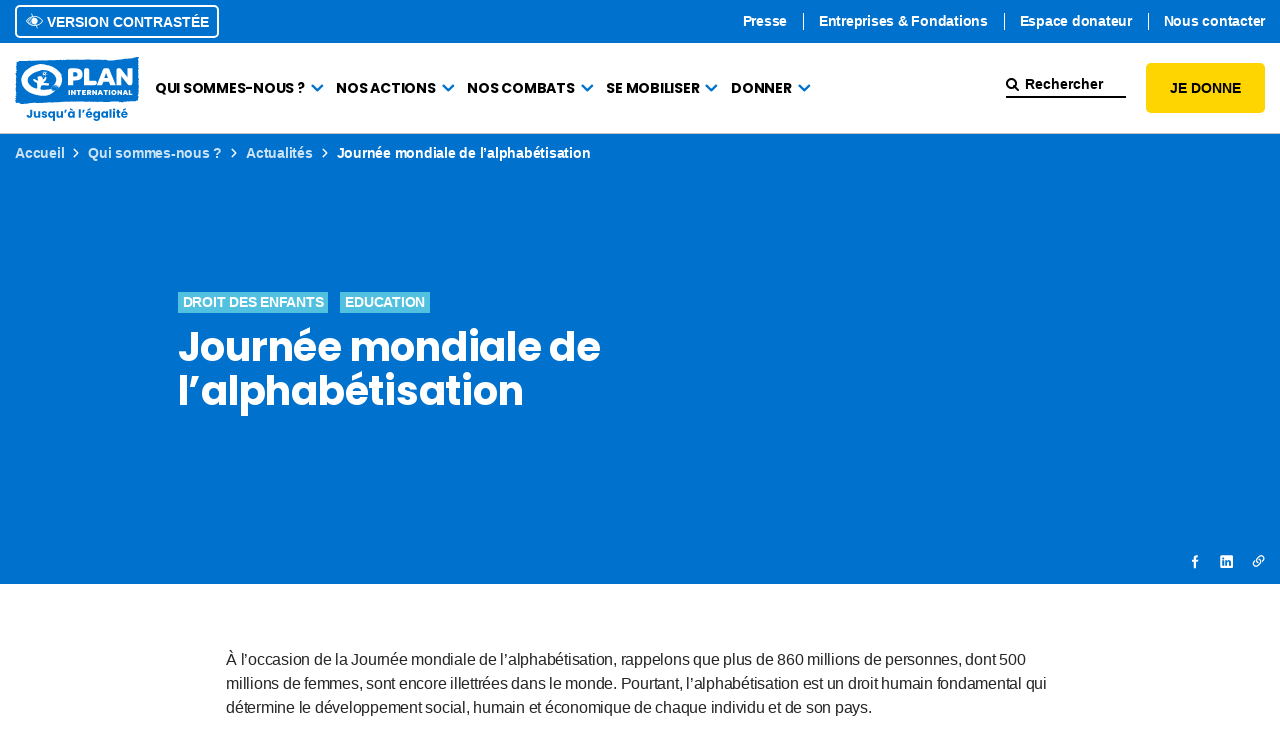

--- FILE ---
content_type: text/html; charset=UTF-8
request_url: https://www.plan-international.fr/actualites/journee-mondiale-de-lalphabetisation/
body_size: 22399
content:
<!doctype html>
<html lang="fr-FR">
<head>
	<meta charset="UTF-8">
	<meta name="viewport" content="width=device-width, initial-scale=1">
	<link rel="profile" href="https://gmpg.org/xfn/11">
	<link rel="icon" type="image/png" href="https://www.plan-international.fr/app/themes/plan_international/favicon.png" />
	<!-- Twicpics -->
		<!-- End Twicpics -->
	<script type="text/javascript"> window.dataLayer = window.dataLayer || []; window.dataLayer.push({ 'gtm.start': new Date().getTime(), event: 'gtm.js' });</script>
	<script type="text/javascript" src="https://sohjsf.plan-international.fr/njbjbsgdem.js" async></script>
    <script type="text/javascript">
    	function saveParamFromURL(param, key){
		    const urlParams = new URLSearchParams('https://protect-eu.mimecast.com/s/zzwxC46MmcxrNZPfJ07zq?domain=window.location.search');
		    if (urlParams.has(param)){
		        localStorage.setItem(key, urlParams.get(param));
		    }
		}

		function fetchDataFromLocalStorage() {
		    const formData = new FormData();
		    if (localStorage.getItem("tb_id") !== null){
		        formData.set("tb_id", localStorage.getItem("tb_id"));
		    }
		    if (localStorage.getItem("ob_id") !== null){
		        formData.set("ob_id", localStorage.getItem("ob_id"));
		    }

		    fetch("/script.php", {
		        method: "POST",
		        body: formData,
		    })
		        .then(function () {
		            localStorage.removeItem("tb_id");
		            localStorage.removeItem("ob_id");
		        })
		}

		document.addEventListener("DOMContentLoaded", function (){
		    saveParamFromURL("tb_id", "tb_id");
		    saveParamFromURL("ob_id", "ob_id");
		});

		document.addEventListener("wpcf7mailsent", fetchDataFromLocalStorage)
    </script>
    <meta name='robots' content='index, follow, max-image-preview:large, max-snippet:-1, max-video-preview:-1' />

	<!-- This site is optimized with the Yoast SEO plugin v26.5 - https://yoast.com/wordpress/plugins/seo/ -->
	<title>Journée mondiale de l’alphabétisation - ONG Plan International France</title>
	<meta name="description" content="À l&#039;occasion de la Journée mondiale de l&#039;alphabétisation, rappelons que plus de 860 millions de personnes, dont 500 millions de femmes, sont encore illettrées dans le monde. Pourtant, l&#039;alphabétisation est un droit humain fondamental qui détermine le développement social, humain et économique de chaque individu et de son pays." />
	<link rel="canonical" href="https://www.plan-international.fr/actualites/journee-mondiale-de-lalphabetisation/" />
	<meta property="og:locale" content="fr_FR" />
	<meta property="og:type" content="article" />
	<meta property="og:title" content="Journée mondiale de l’alphabétisation - ONG Plan International France" />
	<meta property="og:description" content="À l&#039;occasion de la Journée mondiale de l&#039;alphabétisation, rappelons que plus de 860 millions de personnes, dont 500 millions de femmes, sont encore illettrées dans le monde. Pourtant, l&#039;alphabétisation est un droit humain fondamental qui détermine le développement social, humain et économique de chaque individu et de son pays." />
	<meta property="og:url" content="https://www.plan-international.fr/actualites/journee-mondiale-de-lalphabetisation/" />
	<meta property="og:site_name" content="ONG Plan International France" />
	<meta property="article:published_time" content="2017-09-08T00:00:00+00:00" />
	<meta property="article:modified_time" content="2022-06-29T15:24:26+00:00" />
	<meta property="og:image" content="https://www.plan-international.fr/app/uploads/2022/06/journee-mondiale-de-l2019alphabetisation-slideshowoctet-stream-aspect-ratio-580-370.octet-stream" />
	<meta property="og:image:width" content="649" />
	<meta property="og:image:height" content="407" />
	<meta property="og:image:type" content="image/jpeg" />
	<meta name="author" content="Aurelia Bazatte" />
	<meta name="twitter:card" content="summary_large_image" />
	<meta name="twitter:label1" content="Écrit par" />
	<meta name="twitter:data1" content="Aurelia Bazatte" />
	<meta name="twitter:label2" content="Durée de lecture estimée" />
	<meta name="twitter:data2" content="3 minutes" />
	<script type="application/ld+json" class="yoast-schema-graph">{"@context":"https://schema.org","@graph":[{"@type":"Article","@id":"https://www.plan-international.fr/actualites/journee-mondiale-de-lalphabetisation/#article","isPartOf":{"@id":"https://www.plan-international.fr/actualites/journee-mondiale-de-lalphabetisation/"},"author":{"name":"Aurelia Bazatte","@id":"https://www.plan-international.fr/#/schema/person/faf25cf9b8fb0c64078abc537b462e13"},"headline":"Journée mondiale de l’alphabétisation","datePublished":"2017-09-08T00:00:00+00:00","dateModified":"2022-06-29T15:24:26+00:00","mainEntityOfPage":{"@id":"https://www.plan-international.fr/actualites/journee-mondiale-de-lalphabetisation/"},"wordCount":583,"publisher":{"@id":"https://www.plan-international.fr/#organization"},"image":{"@id":"https://www.plan-international.fr/actualites/journee-mondiale-de-lalphabetisation/#primaryimage"},"thumbnailUrl":"https://www.plan-international.fr/app/uploads/2022/06/journee-mondiale-de-l2019alphabetisation-slideshowoctet-stream.octet-stream","articleSection":["Droit des enfants","Education"],"inLanguage":"fr-FR"},{"@type":"WebPage","@id":"https://www.plan-international.fr/actualites/journee-mondiale-de-lalphabetisation/","url":"https://www.plan-international.fr/actualites/journee-mondiale-de-lalphabetisation/","name":"Journée mondiale de l’alphabétisation - ONG Plan International France","isPartOf":{"@id":"https://www.plan-international.fr/#website"},"primaryImageOfPage":{"@id":"https://www.plan-international.fr/actualites/journee-mondiale-de-lalphabetisation/#primaryimage"},"image":{"@id":"https://www.plan-international.fr/actualites/journee-mondiale-de-lalphabetisation/#primaryimage"},"thumbnailUrl":"https://www.plan-international.fr/app/uploads/2022/06/journee-mondiale-de-l2019alphabetisation-slideshowoctet-stream.octet-stream","datePublished":"2017-09-08T00:00:00+00:00","dateModified":"2022-06-29T15:24:26+00:00","description":"À l'occasion de la Journée mondiale de l'alphabétisation, rappelons que plus de 860 millions de personnes, dont 500 millions de femmes, sont encore illettrées dans le monde. Pourtant, l'alphabétisation est un droit humain fondamental qui détermine le développement social, humain et économique de chaque individu et de son pays.","breadcrumb":{"@id":"https://www.plan-international.fr/actualites/journee-mondiale-de-lalphabetisation/#breadcrumb"},"inLanguage":"fr-FR","potentialAction":[{"@type":"ReadAction","target":["https://www.plan-international.fr/actualites/journee-mondiale-de-lalphabetisation/"]}]},{"@type":"ImageObject","inLanguage":"fr-FR","@id":"https://www.plan-international.fr/actualites/journee-mondiale-de-lalphabetisation/#primaryimage","url":"https://www.plan-international.fr/app/uploads/2022/06/journee-mondiale-de-l2019alphabetisation-slideshowoctet-stream.octet-stream","contentUrl":"https://www.plan-international.fr/app/uploads/2022/06/journee-mondiale-de-l2019alphabetisation-slideshowoctet-stream.octet-stream","width":649,"height":407,"caption":"Enfants qui écrivent"},{"@type":"BreadcrumbList","@id":"https://www.plan-international.fr/actualites/journee-mondiale-de-lalphabetisation/#breadcrumb","itemListElement":[{"@type":"ListItem","position":1,"name":"Home","item":"https://www.plan-international.fr/"},{"@type":"ListItem","position":2,"name":"Journée mondiale de l’alphabétisation"}]},{"@type":"WebSite","@id":"https://www.plan-international.fr/#website","url":"https://www.plan-international.fr/","name":"ONG Plan International France","description":"Jusqu&#039;à l&#039;égalité !","publisher":{"@id":"https://www.plan-international.fr/#organization"},"potentialAction":[{"@type":"SearchAction","target":{"@type":"EntryPoint","urlTemplate":"https://www.plan-international.fr/?s={search_term_string}"},"query-input":{"@type":"PropertyValueSpecification","valueRequired":true,"valueName":"search_term_string"}}],"inLanguage":"fr-FR"},{"@type":"Organization","@id":"https://www.plan-international.fr/#organization","name":"Plan International France","url":"https://www.plan-international.fr/","logo":{"@type":"ImageObject","inLanguage":"fr-FR","@id":"https://www.plan-international.fr/#/schema/logo/image/","url":"https://www.plan-international.fr/app/uploads/2024/07/LogoPlanRVB.png","contentUrl":"https://www.plan-international.fr/app/uploads/2024/07/LogoPlanRVB.png","width":2657,"height":1526,"caption":"Plan International France"},"image":{"@id":"https://www.plan-international.fr/#/schema/logo/image/"}},{"@type":"Person","@id":"https://www.plan-international.fr/#/schema/person/faf25cf9b8fb0c64078abc537b462e13","name":"Aurelia Bazatte","image":{"@type":"ImageObject","inLanguage":"fr-FR","@id":"https://www.plan-international.fr/#/schema/person/image/","url":"https://secure.gravatar.com/avatar/f8010b93dd179fcd4a8e6922d1b35b93d45472a44e62cc2742cd620181e60a28?s=96&d=mm&r=g","contentUrl":"https://secure.gravatar.com/avatar/f8010b93dd179fcd4a8e6922d1b35b93d45472a44e62cc2742cd620181e60a28?s=96&d=mm&r=g","caption":"Aurelia Bazatte"}}]}</script>
	<!-- / Yoast SEO plugin. -->


<link rel='dns-prefetch' href='//ajax.googleapis.com' />
<link rel='dns-prefetch' href='//www.plan-international.fr' />
<link rel='dns-prefetch' href='//api.mapbox.com' />
<link rel="alternate" title="oEmbed (JSON)" type="application/json+oembed" href="https://www.plan-international.fr/wp-json/oembed/1.0/embed?url=https%3A%2F%2Fwww.plan-international.fr%2Factualites%2Fjournee-mondiale-de-lalphabetisation%2F" />
<link rel="alternate" title="oEmbed (XML)" type="text/xml+oembed" href="https://www.plan-international.fr/wp-json/oembed/1.0/embed?url=https%3A%2F%2Fwww.plan-international.fr%2Factualites%2Fjournee-mondiale-de-lalphabetisation%2F&#038;format=xml" />
<style id='wp-img-auto-sizes-contain-inline-css'>
img:is([sizes=auto i],[sizes^="auto," i]){contain-intrinsic-size:3000px 1500px}
/*# sourceURL=wp-img-auto-sizes-contain-inline-css */
</style>
<style id='wp-emoji-styles-inline-css'>

	img.wp-smiley, img.emoji {
		display: inline !important;
		border: none !important;
		box-shadow: none !important;
		height: 1em !important;
		width: 1em !important;
		margin: 0 0.07em !important;
		vertical-align: -0.1em !important;
		background: none !important;
		padding: 0 !important;
	}
/*# sourceURL=wp-emoji-styles-inline-css */
</style>
<style id='wp-block-library-inline-css'>
:root{--wp-block-synced-color:#7a00df;--wp-block-synced-color--rgb:122,0,223;--wp-bound-block-color:var(--wp-block-synced-color);--wp-editor-canvas-background:#ddd;--wp-admin-theme-color:#007cba;--wp-admin-theme-color--rgb:0,124,186;--wp-admin-theme-color-darker-10:#006ba1;--wp-admin-theme-color-darker-10--rgb:0,107,160.5;--wp-admin-theme-color-darker-20:#005a87;--wp-admin-theme-color-darker-20--rgb:0,90,135;--wp-admin-border-width-focus:2px}@media (min-resolution:192dpi){:root{--wp-admin-border-width-focus:1.5px}}.wp-element-button{cursor:pointer}:root .has-very-light-gray-background-color{background-color:#eee}:root .has-very-dark-gray-background-color{background-color:#313131}:root .has-very-light-gray-color{color:#eee}:root .has-very-dark-gray-color{color:#313131}:root .has-vivid-green-cyan-to-vivid-cyan-blue-gradient-background{background:linear-gradient(135deg,#00d084,#0693e3)}:root .has-purple-crush-gradient-background{background:linear-gradient(135deg,#34e2e4,#4721fb 50%,#ab1dfe)}:root .has-hazy-dawn-gradient-background{background:linear-gradient(135deg,#faaca8,#dad0ec)}:root .has-subdued-olive-gradient-background{background:linear-gradient(135deg,#fafae1,#67a671)}:root .has-atomic-cream-gradient-background{background:linear-gradient(135deg,#fdd79a,#004a59)}:root .has-nightshade-gradient-background{background:linear-gradient(135deg,#330968,#31cdcf)}:root .has-midnight-gradient-background{background:linear-gradient(135deg,#020381,#2874fc)}:root{--wp--preset--font-size--normal:16px;--wp--preset--font-size--huge:42px}.has-regular-font-size{font-size:1em}.has-larger-font-size{font-size:2.625em}.has-normal-font-size{font-size:var(--wp--preset--font-size--normal)}.has-huge-font-size{font-size:var(--wp--preset--font-size--huge)}.has-text-align-center{text-align:center}.has-text-align-left{text-align:left}.has-text-align-right{text-align:right}.has-fit-text{white-space:nowrap!important}#end-resizable-editor-section{display:none}.aligncenter{clear:both}.items-justified-left{justify-content:flex-start}.items-justified-center{justify-content:center}.items-justified-right{justify-content:flex-end}.items-justified-space-between{justify-content:space-between}.screen-reader-text{border:0;clip-path:inset(50%);height:1px;margin:-1px;overflow:hidden;padding:0;position:absolute;width:1px;word-wrap:normal!important}.screen-reader-text:focus{background-color:#ddd;clip-path:none;color:#444;display:block;font-size:1em;height:auto;left:5px;line-height:normal;padding:15px 23px 14px;text-decoration:none;top:5px;width:auto;z-index:100000}html :where(.has-border-color){border-style:solid}html :where([style*=border-top-color]){border-top-style:solid}html :where([style*=border-right-color]){border-right-style:solid}html :where([style*=border-bottom-color]){border-bottom-style:solid}html :where([style*=border-left-color]){border-left-style:solid}html :where([style*=border-width]){border-style:solid}html :where([style*=border-top-width]){border-top-style:solid}html :where([style*=border-right-width]){border-right-style:solid}html :where([style*=border-bottom-width]){border-bottom-style:solid}html :where([style*=border-left-width]){border-left-style:solid}html :where(img[class*=wp-image-]){height:auto;max-width:100%}:where(figure){margin:0 0 1em}html :where(.is-position-sticky){--wp-admin--admin-bar--position-offset:var(--wp-admin--admin-bar--height,0px)}@media screen and (max-width:600px){html :where(.is-position-sticky){--wp-admin--admin-bar--position-offset:0px}}

/*# sourceURL=wp-block-library-inline-css */
</style><style id='wp-block-heading-inline-css'>
h1:where(.wp-block-heading).has-background,h2:where(.wp-block-heading).has-background,h3:where(.wp-block-heading).has-background,h4:where(.wp-block-heading).has-background,h5:where(.wp-block-heading).has-background,h6:where(.wp-block-heading).has-background{padding:1.25em 2.375em}h1.has-text-align-left[style*=writing-mode]:where([style*=vertical-lr]),h1.has-text-align-right[style*=writing-mode]:where([style*=vertical-rl]),h2.has-text-align-left[style*=writing-mode]:where([style*=vertical-lr]),h2.has-text-align-right[style*=writing-mode]:where([style*=vertical-rl]),h3.has-text-align-left[style*=writing-mode]:where([style*=vertical-lr]),h3.has-text-align-right[style*=writing-mode]:where([style*=vertical-rl]),h4.has-text-align-left[style*=writing-mode]:where([style*=vertical-lr]),h4.has-text-align-right[style*=writing-mode]:where([style*=vertical-rl]),h5.has-text-align-left[style*=writing-mode]:where([style*=vertical-lr]),h5.has-text-align-right[style*=writing-mode]:where([style*=vertical-rl]),h6.has-text-align-left[style*=writing-mode]:where([style*=vertical-lr]),h6.has-text-align-right[style*=writing-mode]:where([style*=vertical-rl]){rotate:180deg}
/*# sourceURL=https://www.plan-international.fr/wp/wp-includes/blocks/heading/style.min.css */
</style>
<style id='wp-block-paragraph-inline-css'>
.is-small-text{font-size:.875em}.is-regular-text{font-size:1em}.is-large-text{font-size:2.25em}.is-larger-text{font-size:3em}.has-drop-cap:not(:focus):first-letter{float:left;font-size:8.4em;font-style:normal;font-weight:100;line-height:.68;margin:.05em .1em 0 0;text-transform:uppercase}body.rtl .has-drop-cap:not(:focus):first-letter{float:none;margin-left:.1em}p.has-drop-cap.has-background{overflow:hidden}:root :where(p.has-background){padding:1.25em 2.375em}:where(p.has-text-color:not(.has-link-color)) a{color:inherit}p.has-text-align-left[style*="writing-mode:vertical-lr"],p.has-text-align-right[style*="writing-mode:vertical-rl"]{rotate:180deg}
/*# sourceURL=https://www.plan-international.fr/wp/wp-includes/blocks/paragraph/style.min.css */
</style>
<style id='wp-block-quote-inline-css'>
.wp-block-quote{box-sizing:border-box;overflow-wrap:break-word}.wp-block-quote.is-large:where(:not(.is-style-plain)),.wp-block-quote.is-style-large:where(:not(.is-style-plain)){margin-bottom:1em;padding:0 1em}.wp-block-quote.is-large:where(:not(.is-style-plain)) p,.wp-block-quote.is-style-large:where(:not(.is-style-plain)) p{font-size:1.5em;font-style:italic;line-height:1.6}.wp-block-quote.is-large:where(:not(.is-style-plain)) cite,.wp-block-quote.is-large:where(:not(.is-style-plain)) footer,.wp-block-quote.is-style-large:where(:not(.is-style-plain)) cite,.wp-block-quote.is-style-large:where(:not(.is-style-plain)) footer{font-size:1.125em;text-align:right}.wp-block-quote>cite{display:block}
/*# sourceURL=https://www.plan-international.fr/wp/wp-includes/blocks/quote/style.min.css */
</style>
<style id='global-styles-inline-css'>
:root{--wp--preset--aspect-ratio--square: 1;--wp--preset--aspect-ratio--4-3: 4/3;--wp--preset--aspect-ratio--3-4: 3/4;--wp--preset--aspect-ratio--3-2: 3/2;--wp--preset--aspect-ratio--2-3: 2/3;--wp--preset--aspect-ratio--16-9: 16/9;--wp--preset--aspect-ratio--9-16: 9/16;--wp--preset--color--black: #000000;--wp--preset--color--cyan-bluish-gray: #abb8c3;--wp--preset--color--white: #FFFFFF;--wp--preset--color--pale-pink: #f78da7;--wp--preset--color--vivid-red: #cf2e2e;--wp--preset--color--luminous-vivid-orange: #ff6900;--wp--preset--color--luminous-vivid-amber: #fcb900;--wp--preset--color--light-green-cyan: #7bdcb5;--wp--preset--color--vivid-green-cyan: #00d084;--wp--preset--color--pale-cyan-blue: #8ed1fc;--wp--preset--color--vivid-cyan-blue: #0693e3;--wp--preset--color--vivid-purple: #9b51e0;--wp--preset--color--blue: #0071CD;--wp--preset--color--yellow: #FED500;--wp--preset--color--aqua: #52C1DF;--wp--preset--color--red: #EB001B;--wp--preset--color--lightgrey: #FFFFFF;--wp--preset--color--grey: #BDBDBD;--wp--preset--color--darkgrey: #757575;--wp--preset--color--lightgreen: #E1E621;--wp--preset--gradient--vivid-cyan-blue-to-vivid-purple: linear-gradient(135deg,rgb(6,147,227) 0%,rgb(155,81,224) 100%);--wp--preset--gradient--light-green-cyan-to-vivid-green-cyan: linear-gradient(135deg,rgb(122,220,180) 0%,rgb(0,208,130) 100%);--wp--preset--gradient--luminous-vivid-amber-to-luminous-vivid-orange: linear-gradient(135deg,rgb(252,185,0) 0%,rgb(255,105,0) 100%);--wp--preset--gradient--luminous-vivid-orange-to-vivid-red: linear-gradient(135deg,rgb(255,105,0) 0%,rgb(207,46,46) 100%);--wp--preset--gradient--very-light-gray-to-cyan-bluish-gray: linear-gradient(135deg,rgb(238,238,238) 0%,rgb(169,184,195) 100%);--wp--preset--gradient--cool-to-warm-spectrum: linear-gradient(135deg,rgb(74,234,220) 0%,rgb(151,120,209) 20%,rgb(207,42,186) 40%,rgb(238,44,130) 60%,rgb(251,105,98) 80%,rgb(254,248,76) 100%);--wp--preset--gradient--blush-light-purple: linear-gradient(135deg,rgb(255,206,236) 0%,rgb(152,150,240) 100%);--wp--preset--gradient--blush-bordeaux: linear-gradient(135deg,rgb(254,205,165) 0%,rgb(254,45,45) 50%,rgb(107,0,62) 100%);--wp--preset--gradient--luminous-dusk: linear-gradient(135deg,rgb(255,203,112) 0%,rgb(199,81,192) 50%,rgb(65,88,208) 100%);--wp--preset--gradient--pale-ocean: linear-gradient(135deg,rgb(255,245,203) 0%,rgb(182,227,212) 50%,rgb(51,167,181) 100%);--wp--preset--gradient--electric-grass: linear-gradient(135deg,rgb(202,248,128) 0%,rgb(113,206,126) 100%);--wp--preset--gradient--midnight: linear-gradient(135deg,rgb(2,3,129) 0%,rgb(40,116,252) 100%);--wp--preset--font-size--small: 13px;--wp--preset--font-size--medium: 20px;--wp--preset--font-size--large: 36px;--wp--preset--font-size--x-large: 42px;--wp--preset--spacing--20: 0.44rem;--wp--preset--spacing--30: 0.67rem;--wp--preset--spacing--40: 1rem;--wp--preset--spacing--50: 1.5rem;--wp--preset--spacing--60: 2.25rem;--wp--preset--spacing--70: 3.38rem;--wp--preset--spacing--80: 5.06rem;--wp--preset--shadow--natural: 6px 6px 9px rgba(0, 0, 0, 0.2);--wp--preset--shadow--deep: 12px 12px 50px rgba(0, 0, 0, 0.4);--wp--preset--shadow--sharp: 6px 6px 0px rgba(0, 0, 0, 0.2);--wp--preset--shadow--outlined: 6px 6px 0px -3px rgb(255, 255, 255), 6px 6px rgb(0, 0, 0);--wp--preset--shadow--crisp: 6px 6px 0px rgb(0, 0, 0);}:where(.is-layout-flex){gap: 0.5em;}:where(.is-layout-grid){gap: 0.5em;}body .is-layout-flex{display: flex;}.is-layout-flex{flex-wrap: wrap;align-items: center;}.is-layout-flex > :is(*, div){margin: 0;}body .is-layout-grid{display: grid;}.is-layout-grid > :is(*, div){margin: 0;}:where(.wp-block-columns.is-layout-flex){gap: 2em;}:where(.wp-block-columns.is-layout-grid){gap: 2em;}:where(.wp-block-post-template.is-layout-flex){gap: 1.25em;}:where(.wp-block-post-template.is-layout-grid){gap: 1.25em;}.has-black-color{color: var(--wp--preset--color--black) !important;}.has-cyan-bluish-gray-color{color: var(--wp--preset--color--cyan-bluish-gray) !important;}.has-white-color{color: var(--wp--preset--color--white) !important;}.has-pale-pink-color{color: var(--wp--preset--color--pale-pink) !important;}.has-vivid-red-color{color: var(--wp--preset--color--vivid-red) !important;}.has-luminous-vivid-orange-color{color: var(--wp--preset--color--luminous-vivid-orange) !important;}.has-luminous-vivid-amber-color{color: var(--wp--preset--color--luminous-vivid-amber) !important;}.has-light-green-cyan-color{color: var(--wp--preset--color--light-green-cyan) !important;}.has-vivid-green-cyan-color{color: var(--wp--preset--color--vivid-green-cyan) !important;}.has-pale-cyan-blue-color{color: var(--wp--preset--color--pale-cyan-blue) !important;}.has-vivid-cyan-blue-color{color: var(--wp--preset--color--vivid-cyan-blue) !important;}.has-vivid-purple-color{color: var(--wp--preset--color--vivid-purple) !important;}.has-black-background-color{background-color: var(--wp--preset--color--black) !important;}.has-cyan-bluish-gray-background-color{background-color: var(--wp--preset--color--cyan-bluish-gray) !important;}.has-white-background-color{background-color: var(--wp--preset--color--white) !important;}.has-pale-pink-background-color{background-color: var(--wp--preset--color--pale-pink) !important;}.has-vivid-red-background-color{background-color: var(--wp--preset--color--vivid-red) !important;}.has-luminous-vivid-orange-background-color{background-color: var(--wp--preset--color--luminous-vivid-orange) !important;}.has-luminous-vivid-amber-background-color{background-color: var(--wp--preset--color--luminous-vivid-amber) !important;}.has-light-green-cyan-background-color{background-color: var(--wp--preset--color--light-green-cyan) !important;}.has-vivid-green-cyan-background-color{background-color: var(--wp--preset--color--vivid-green-cyan) !important;}.has-pale-cyan-blue-background-color{background-color: var(--wp--preset--color--pale-cyan-blue) !important;}.has-vivid-cyan-blue-background-color{background-color: var(--wp--preset--color--vivid-cyan-blue) !important;}.has-vivid-purple-background-color{background-color: var(--wp--preset--color--vivid-purple) !important;}.has-black-border-color{border-color: var(--wp--preset--color--black) !important;}.has-cyan-bluish-gray-border-color{border-color: var(--wp--preset--color--cyan-bluish-gray) !important;}.has-white-border-color{border-color: var(--wp--preset--color--white) !important;}.has-pale-pink-border-color{border-color: var(--wp--preset--color--pale-pink) !important;}.has-vivid-red-border-color{border-color: var(--wp--preset--color--vivid-red) !important;}.has-luminous-vivid-orange-border-color{border-color: var(--wp--preset--color--luminous-vivid-orange) !important;}.has-luminous-vivid-amber-border-color{border-color: var(--wp--preset--color--luminous-vivid-amber) !important;}.has-light-green-cyan-border-color{border-color: var(--wp--preset--color--light-green-cyan) !important;}.has-vivid-green-cyan-border-color{border-color: var(--wp--preset--color--vivid-green-cyan) !important;}.has-pale-cyan-blue-border-color{border-color: var(--wp--preset--color--pale-cyan-blue) !important;}.has-vivid-cyan-blue-border-color{border-color: var(--wp--preset--color--vivid-cyan-blue) !important;}.has-vivid-purple-border-color{border-color: var(--wp--preset--color--vivid-purple) !important;}.has-vivid-cyan-blue-to-vivid-purple-gradient-background{background: var(--wp--preset--gradient--vivid-cyan-blue-to-vivid-purple) !important;}.has-light-green-cyan-to-vivid-green-cyan-gradient-background{background: var(--wp--preset--gradient--light-green-cyan-to-vivid-green-cyan) !important;}.has-luminous-vivid-amber-to-luminous-vivid-orange-gradient-background{background: var(--wp--preset--gradient--luminous-vivid-amber-to-luminous-vivid-orange) !important;}.has-luminous-vivid-orange-to-vivid-red-gradient-background{background: var(--wp--preset--gradient--luminous-vivid-orange-to-vivid-red) !important;}.has-very-light-gray-to-cyan-bluish-gray-gradient-background{background: var(--wp--preset--gradient--very-light-gray-to-cyan-bluish-gray) !important;}.has-cool-to-warm-spectrum-gradient-background{background: var(--wp--preset--gradient--cool-to-warm-spectrum) !important;}.has-blush-light-purple-gradient-background{background: var(--wp--preset--gradient--blush-light-purple) !important;}.has-blush-bordeaux-gradient-background{background: var(--wp--preset--gradient--blush-bordeaux) !important;}.has-luminous-dusk-gradient-background{background: var(--wp--preset--gradient--luminous-dusk) !important;}.has-pale-ocean-gradient-background{background: var(--wp--preset--gradient--pale-ocean) !important;}.has-electric-grass-gradient-background{background: var(--wp--preset--gradient--electric-grass) !important;}.has-midnight-gradient-background{background: var(--wp--preset--gradient--midnight) !important;}.has-small-font-size{font-size: var(--wp--preset--font-size--small) !important;}.has-medium-font-size{font-size: var(--wp--preset--font-size--medium) !important;}.has-large-font-size{font-size: var(--wp--preset--font-size--large) !important;}.has-x-large-font-size{font-size: var(--wp--preset--font-size--x-large) !important;}
/*# sourceURL=global-styles-inline-css */
</style>

<style id='classic-theme-styles-inline-css'>
/*! This file is auto-generated */
.wp-block-button__link{color:#fff;background-color:#32373c;border-radius:9999px;box-shadow:none;text-decoration:none;padding:calc(.667em + 2px) calc(1.333em + 2px);font-size:1.125em}.wp-block-file__button{background:#32373c;color:#fff;text-decoration:none}
/*# sourceURL=/wp-includes/css/classic-themes.min.css */
</style>
<link rel='stylesheet' id='contact-form-7-css' href='https://www.plan-international.fr/app/plugins/contact-form-7/includes/css/styles.css?ver=6.1.4' media='all' />
<link rel='stylesheet' id='ctf_styles-css' href='https://www.plan-international.fr/app/plugins/custom-twitter-feeds/css/ctf-styles.min.css?ver=2.3.1' media='all' />
<link rel='stylesheet' id='plan_international-css-splide-css' href='https://www.plan-international.fr/app/themes/plan_international/css/splide.min.css?ver=1.2.27' media='all' />
<link rel='stylesheet' id='plan_international-css-main-css' href='https://www.plan-international.fr/app/themes/plan_international/css/main.min.css?ver=1.2.27' media='all' />
<link rel='stylesheet' id='plan_international-css-mapbox-css' href='https://api.mapbox.com/mapbox-gl-js/v2.8.2/mapbox-gl.css?ver=1.2.27' media='all' />
<link rel='stylesheet' id='cf7cf-style-css' href='https://www.plan-international.fr/app/plugins/cf7-conditional-fields/style.css?ver=2.6.7' media='all' />
<script src="//ajax.googleapis.com/ajax/libs/jquery/3.6.0/jquery.min.js" id="jquery-js"></script>
<script id="getCityAC-js-extra">
var adminAjax = "https://www.plan-international.fr/wp/wp-admin/admin-ajax.php";
//# sourceURL=getCityAC-js-extra
</script>
<script src="https://www.plan-international.fr/app/plugins/plan-ws-connector/src/js/getCity.js?ver=6.9" id="getCityAC-js"></script>
<link rel="https://api.w.org/" href="https://www.plan-international.fr/wp-json/" /><link rel="alternate" title="JSON" type="application/json" href="https://www.plan-international.fr/wp-json/wp/v2/posts/12161" /><link rel="EditURI" type="application/rsd+xml" title="RSD" href="https://www.plan-international.fr/wp/xmlrpc.php?rsd" />
<meta name="generator" content="WordPress 6.9" />
<link rel='shortlink' href='https://www.plan-international.fr/?p=12161' />
<link rel='stylesheet' id='qligg-frontend-css' href='https://www.plan-international.fr/app/plugins/insta-gallery/build/frontend/css/style.css?ver=4.9.9' media='all' />
</head>
<body class="wp-singular post-template-default single single-post postid-12161 single-format-standard wp-theme-plan_international">
<a class="evitement" href="#maincontentstart" tabindex="0">Aller au contenu</a>
<!-- Google Tag Manager (noscript) -->
<noscript><iframe src="https://www.googletagmanager.com/ns.html?id=GTM-WSBB2B"
                  height="0" width="0" style="display:none;visibility:hidden"></iframe></noscript>
<!-- End Google Tag Manager (noscript) -->
	<div class="site-head-placeholder " id="siteHeadPlaceHolder"></div>
		<header class="site-head " role="banner">
				<div class="header">
			<div class="container">
				<a href="https://www.plan-international.fr" class="header__logo">
					<img src="https://www.plan-international.fr/app/themes/plan_international/img/plan-international.svg" class="header__logo__img" alt="Accueil - Plan International France avec et pour les enfants">
				</a>
				<nav role="navigation" aria-label="navigation mobile" class="header__mnav">
					<div class="header__btns">
						<button class="btn btn--small btn--yellow" id="donationModOpenMobile">Je donne</button>					</div>
					<button id="headerToggleMenu" class="header__menubtn" title="Ouvrir le menu"></button>
				</nav>
			</div>
		</div>
		<div class="header-placeholder"></div>
		<div class="nav" id="headerMobileMenu" role="dialog" aria-label="Menu principal mobile" aria-modal="true">
			<div class="nav__header">
				<div class="container">
					<a href="https://www.plan-international.fr" class="nav__header__logo">
						<img src="https://www.plan-international.fr/app/themes/plan_international/img/plan-international.svg" class="nav__header__logo__img" alt="Accueil - Plan International France avec et pour les enfants">
					</a>
					<div class="nav__header__search">
												<form role="search" method="get" class="search-form" action="https://www.plan-international.fr/" ><span class="search-wrap"><button class="search-reset" aria-label="Supprimer la saisie"></button><label class="screen-reader-text sr-only" for="searchfield01">Rechercher</label> <input type="search" id="searchfield01" value="" name="s" class="search-field" placeholder="Rechercher" /> <input type="submit" class="search-submit" value="Lancer la recherche" title="Lancer la recherche"/></span></form>						<a href="#" class="search-btn" title="Rechercher"></a>	
					</div>
					<button id="headerCloseMenu" class="nav__header__close" title="Fermer le menu"></button>
				</div>
			</div>
			<nav role="navigation" class="nav__content" aria-label="Navigation principale - mobile">
				<div class="container">
					<div class="nav__btns">
						                        <button class="btn-border btn-accessibilite pfnocookie" id="" title="Afficher la version accessibilité renforcée du site"><span class="picto"></span> Version contrastée</button>
												 					</div>
					<ul id="headerMobileMenuContent" class="nav__mainmenu"><li id="menu-item-86" class="menu-item menu-item-type-post_type menu-item-object-page menu-item-has-children menu-item-86"><a href="https://www.plan-international.fr/qui-sommes-nous/">Qui sommes-nous ?</a>
<ul class="sub-menu">
	<li id="menu-item-90" class="menu-item menu-item-type-post_type menu-item-object-page menu-item-90"><a href="https://www.plan-international.fr/qui-sommes-nous/presentation-plan-international-france/">Présentation de Plan International</a></li>
	<li id="menu-item-87" class="menu-item menu-item-type-post_type menu-item-object-page menu-item-87"><a href="https://www.plan-international.fr/qui-sommes-nous/actualites/">Actualités</a></li>
	<li id="menu-item-34710" class="menu-item menu-item-type-post_type menu-item-object-page menu-item-34710"><a href="https://www.plan-international.fr/qui-sommes-nous/droits-des-filles/">Notre lutte pour les droits des filles</a></li>
	<li id="menu-item-88" class="menu-item menu-item-type-post_type menu-item-object-page menu-item-88"><a href="https://www.plan-international.fr/qui-sommes-nous/notre-organisation/">Notre organisation</a></li>
	<li id="menu-item-89" class="menu-item menu-item-type-post_type menu-item-object-page menu-item-89"><a href="https://www.plan-international.fr/qui-sommes-nous/pays-d-intervention/">Pays d’intervention</a></li>
</ul>
</li>
<li id="menu-item-74" class="menu-item menu-item-type-post_type menu-item-object-page menu-item-has-children menu-item-74"><a href="https://www.plan-international.fr/nos-actions/">Nos actions</a>
<ul class="sub-menu">
	<li id="menu-item-77" class="menu-item menu-item-type-post_type menu-item-object-page menu-item-77"><a href="https://www.plan-international.fr/nos-actions/programmes/">Nos programmes de développement et humanitaires</a></li>
	<li id="menu-item-53300" class="menu-item menu-item-type-post_type menu-item-object-page menu-item-53300"><a href="https://www.plan-international.fr/nos-actions/nos-programmes-de-parrainage/">Nos programmes de parrainage</a></li>
	<li id="menu-item-78" class="menu-item menu-item-type-post_type menu-item-object-page menu-item-78"><a href="https://www.plan-international.fr/nos-actions/urgences-et-crises-humanitaires/">Urgences et crises</a></li>
	<li id="menu-item-53289" class="menu-item menu-item-type-post_type menu-item-object-page menu-item-53289"><a href="https://www.plan-international.fr/nos-actions/plaidoyer/">Plaidoyer</a></li>
</ul>
</li>
<li id="menu-item-79" class="menu-item menu-item-type-post_type menu-item-object-page menu-item-has-children menu-item-79"><a href="https://www.plan-international.fr/nos-combats/">Nos combats</a>
<ul class="sub-menu">
	<li id="menu-item-34648" class="menu-item menu-item-type-post_type menu-item-object-page menu-item-34648"><a href="https://www.plan-international.fr/nos-combats/protection/">Protection</a></li>
	<li id="menu-item-7409" class="menu-item menu-item-type-post_type menu-item-object-page menu-item-7409"><a href="https://www.plan-international.fr/nos-combats/education-et-formation-professionnelle/">Éducation et formation professionnelle</a></li>
	<li id="menu-item-34649" class="menu-item menu-item-type-post_type menu-item-object-page menu-item-34649"><a href="https://www.plan-international.fr/nos-combats/sante-sexuelle-et-reproductive/">Santé sexuelle et reproductive</a></li>
	<li id="menu-item-83" class="menu-item menu-item-type-post_type menu-item-object-page menu-item-83"><a href="https://www.plan-international.fr/nos-combats/participation-des-jeunes/">Participation des jeunes</a></li>
</ul>
</li>
<li id="menu-item-91" class="menu-item menu-item-type-post_type menu-item-object-page menu-item-has-children menu-item-91"><a href="https://www.plan-international.fr/se-mobiliser/">Se mobiliser</a>
<ul class="sub-menu">
	<li id="menu-item-92" class="menu-item menu-item-type-post_type menu-item-object-page menu-item-92"><a href="https://www.plan-international.fr/se-mobiliser/nous-rejoindre/">Nous rejoindre</a></li>
	<li id="menu-item-42831" class="menu-item menu-item-type-post_type menu-item-object-page menu-item-42831"><a href="https://www.plan-international.fr/se-mobiliser/nos-evenements/">Nos événements</a></li>
	<li id="menu-item-27498" class="menu-item menu-item-type-post_type menu-item-object-page menu-item-27498"><a href="https://www.plan-international.fr/se-mobiliser/je-relaye-les-campagnes/">Nos campagnes</a></li>
	<li id="menu-item-27499" class="menu-item menu-item-type-post_type menu-item-object-page menu-item-27499"><a href="https://www.plan-international.fr/se-mobiliser/je-deviens-benevole/">Je deviens bénévole</a></li>
	<li id="menu-item-27500" class="menu-item menu-item-type-post_type menu-item-object-page menu-item-27500"><a href="https://www.plan-international.fr/plan-des-jeunes/">Plan des Jeunes</a></li>
</ul>
</li>
<li id="menu-item-70" class="menu-item menu-item-type-post_type menu-item-object-page menu-item-has-children menu-item-70"><a href="https://www.plan-international.fr/donner/">Donner</a>
<ul class="sub-menu">
	<li id="menu-item-73" class="menu-item menu-item-type-post_type menu-item-object-page menu-item-73"><a href="https://www.plan-international.fr/donner/parrainer-un-enfant/">Parrainer un enfant</a></li>
	<li id="menu-item-71" class="menu-item menu-item-type-post_type menu-item-object-page menu-item-71"><a href="https://www.plan-international.fr/donner/faire-un-don/">Faire un don</a></li>
	<li id="menu-item-41277" class="menu-item menu-item-type-post_type menu-item-object-page menu-item-41277"><a href="https://www.plan-international.fr/donner/legs-assurance-vie-et-donation/">Transmettre mon patrimoine</a></li>
	<li id="menu-item-33757" class="menu-item menu-item-type-post_type menu-item-object-page menu-item-33757"><a href="https://www.plan-international.fr/donner/mecenat-entreprise/">Entreprises &#038; Fondations</a></li>
</ul>
</li>
</ul>				</div>
					<ul id="headerMobileExtra" class="nav__extramenu"><li id="menu-item-98" class="menu-item menu-item-type-post_type menu-item-object-page menu-item-98"><a href="https://www.plan-international.fr/espace-presse/">Presse</a></li>
<li id="menu-item-39599" class="menu-item menu-item-type-custom menu-item-object-custom menu-item-39599"><a href="https://www.plan-international.fr/donner/mecenat-entreprise/">Entreprises &#038; Fondations</a></li>
<li id="menu-item-6587" class="menu-item menu-item-type-custom menu-item-object-custom menu-item-6587"><a href="https://espacedonateur.plan-international.fr/">Espace donateur</a></li>
<li id="menu-item-5727" class="menu-item menu-item-type-post_type menu-item-object-page menu-item-5727"><a href="https://www.plan-international.fr/contact/">Nous contacter</a></li>
</ul>
			</nav>
		</div>
		<div class="header-dt">
			<div class="header-dt__topbar">
				<div class="container">
					                    <button href="#" class="btn-border btn-border--white btn-accessibilite pfnocookie"><span class="picto"></span> Version contrastée</button>
					<ul id="headerTopBarMenu" class="header-dt__topbar__menu"><li class="menu-item menu-item-type-post_type menu-item-object-page menu-item-98"><a href="https://www.plan-international.fr/espace-presse/">Presse</a></li>
<li class="menu-item menu-item-type-custom menu-item-object-custom menu-item-39599"><a href="https://www.plan-international.fr/donner/mecenat-entreprise/">Entreprises &#038; Fondations</a></li>
<li class="menu-item menu-item-type-custom menu-item-object-custom menu-item-6587"><a href="https://espacedonateur.plan-international.fr/">Espace donateur</a></li>
<li class="menu-item menu-item-type-post_type menu-item-object-page menu-item-5727"><a href="https://www.plan-international.fr/contact/">Nous contacter</a></li>
</ul>				</div>
			</div>
			<div class="container">
				<nav role="navigation" class="header-dt__content" aria-label="Navigation principale">
					<a href="https://www.plan-international.fr" class="header-dt__logo">
						<img src="https://www.plan-international.fr/app/themes/plan_international/img/plan-international.svg" class="header-dt__logo__img" alt="Accueil - Plan International France avec et pour les enfants">
					</a>
					<ul id="headerMenuContent" class="header-dt__menu"><li class="menu-item menu-item-type-post_type menu-item-object-page menu-item-has-children menu-item-86"><a href="https://www.plan-international.fr/qui-sommes-nous/" >Qui sommes-nous ?</a><div class='sub-menu'><ul>	<li class="menu-item menu-item-type-post_type menu-item-object-page menu-item-90"><a href="https://www.plan-international.fr/qui-sommes-nous/presentation-plan-international-france/" style="background-image: url(https://www.plan-international.fr/app/uploads/2023/07/202304-KHM-98-lpr.jpg);"><span class="gradient"><span class="txt"><span class="acc-inline">Présentation de Plan International</span></span></span></a></li>
	<li class="menu-item menu-item-type-post_type menu-item-object-page menu-item-87"><a href="https://www.plan-international.fr/qui-sommes-nous/actualites/" style="background-image: url(https://www.plan-international.fr/app/uploads/2023/07/201809-HND-19-lpr.jpg);"><span class="gradient"><span class="txt"><span class="acc-inline">Actualités</span></span></span></a></li>
	<li class="menu-item menu-item-type-post_type menu-item-object-page menu-item-34710"><a href="https://www.plan-international.fr/qui-sommes-nous/droits-des-filles/" style="background-image: url(https://www.plan-international.fr/app/uploads/2023/05/202210-PER-47-lpr.jpg);"><span class="gradient"><span class="txt"><span class="acc-inline">Notre lutte pour les droits des filles</span></span></span></a></li>
	<li class="menu-item menu-item-type-post_type menu-item-object-page menu-item-88"><a href="https://www.plan-international.fr/qui-sommes-nous/notre-organisation/" style="background-image: url(https://www.plan-international.fr/app/uploads/2023/07/201905-SLE-146-lpr.jpg);"><span class="gradient"><span class="txt"><span class="acc-inline">Notre organisation</span></span></span></a></li>
	<li class="menu-item menu-item-type-post_type menu-item-object-page menu-item-89"><a href="https://www.plan-international.fr/qui-sommes-nous/pays-d-intervention/" style="background-image: url(https://www.plan-international.fr/app/uploads/2022/04/202002-KHM-09.jpg);"><span class="gradient"><span class="txt"><span class="acc-inline">Pays d’intervention</span></span></span></a></li>
</ul></div>
</li>
<li class="menu-item menu-item-type-post_type menu-item-object-page menu-item-has-children menu-item-74"><a href="https://www.plan-international.fr/nos-actions/" >Nos actions</a><div class='sub-menu'><ul>	<li class="menu-item menu-item-type-post_type menu-item-object-page menu-item-77"><a href="https://www.plan-international.fr/nos-actions/programmes/" style="background-image: url(https://www.plan-international.fr/app/uploads/2023/07/Studio19-0503-compressed.jpg);"><span class="gradient"><span class="txt"><span class="acc-inline">Nos programmes de développement et humanitaires</span></span></span></a></li>
	<li class="menu-item menu-item-type-post_type menu-item-object-page menu-item-53300"><a href="https://www.plan-international.fr/nos-actions/nos-programmes-de-parrainage/" style="background-image: url(https://www.plan-international.fr/app/uploads/2022/05/201702-HND-30.jpg);"><span class="gradient"><span class="txt"><span class="acc-inline">Nos programmes de parrainage</span></span></span></a></li>
	<li class="menu-item menu-item-type-post_type menu-item-object-page menu-item-78"><a href="https://www.plan-international.fr/nos-actions/urgences-et-crises-humanitaires/" style="background-image: url(https://www.plan-international.fr/app/uploads/2023/07/202303-MWI-23-lpr.jpg);"><span class="gradient"><span class="txt"><span class="acc-inline">Urgences et crises</span></span></span></a></li>
	<li class="menu-item menu-item-type-post_type menu-item-object-page menu-item-53289"><a href="https://www.plan-international.fr/nos-actions/plaidoyer/" style="background-image: url(https://www.plan-international.fr/app/uploads/2023/07/202304-VNM-19-lpr.jpg);"><span class="gradient"><span class="txt"><span class="acc-inline">Plaidoyer</span></span></span></a></li>
</ul></div>
</li>
<li class="menu-item menu-item-type-post_type menu-item-object-page menu-item-has-children menu-item-79"><a href="https://www.plan-international.fr/nos-combats/" >Nos combats</a><div class='sub-menu'><ul>	<li class="menu-item menu-item-type-post_type menu-item-object-page menu-item-34648"><a href="https://www.plan-international.fr/nos-combats/protection/" style="background-image: url(https://www.plan-international.fr/app/uploads/2023/05/202301-MEX-42-min.jpg);"><span class="gradient"><span class="txt"><span class="acc-inline">Protection</span></span></span></a></li>
	<li class="menu-item menu-item-type-post_type menu-item-object-page menu-item-7409"><a href="https://www.plan-international.fr/nos-combats/education-et-formation-professionnelle/" style="background-image: url(https://www.plan-international.fr/app/uploads/2023/05/202304-KHM-01-lpr.jpg);"><span class="gradient"><span class="txt"><span class="acc-inline">Éducation et formation professionnelle</span></span></span></a></li>
	<li class="menu-item menu-item-type-post_type menu-item-object-page menu-item-34649"><a href="https://www.plan-international.fr/nos-combats/sante-sexuelle-et-reproductive/" style="background-image: url(https://www.plan-international.fr/app/uploads/2023/05/202008-TZA-15-lpr2.jpg);"><span class="gradient"><span class="txt"><span class="acc-inline">Santé sexuelle et reproductive</span></span></span></a></li>
	<li class="menu-item menu-item-type-post_type menu-item-object-page menu-item-83"><a href="https://www.plan-international.fr/nos-combats/participation-des-jeunes/" style="background-image: url(https://www.plan-international.fr/app/uploads/2022/06/JEUNESSES-ACTRICES.jpg);"><span class="gradient"><span class="txt"><span class="acc-inline">Participation des jeunes</span></span></span></a></li>
</ul></div>
</li>
<li class="menu-item menu-item-type-post_type menu-item-object-page menu-item-has-children menu-item-91"><a href="https://www.plan-international.fr/se-mobiliser/" >Se mobiliser</a><div class='sub-menu'><ul>	<li class="menu-item menu-item-type-post_type menu-item-object-page menu-item-92"><a href="https://www.plan-international.fr/se-mobiliser/nous-rejoindre/" style="background-image: url(https://www.plan-international.fr/app/uploads/2024/12/PLAN-GROUPE-MANONLEVET-4.jpg);"><span class="gradient"><span class="txt"><span class="acc-inline">Nous rejoindre</span></span></span></a></li>
	<li class="menu-item menu-item-type-post_type menu-item-object-page menu-item-42831"><a href="https://www.plan-international.fr/se-mobiliser/nos-evenements/" style="background-image: url(https://www.plan-international.fr/app/uploads/2024/02/202105-VNM-97.jpg);"><span class="gradient"><span class="txt"><span class="acc-inline">Nos événements</span></span></span></a></li>
	<li class="menu-item menu-item-type-post_type menu-item-object-page menu-item-27498"><a href="https://www.plan-international.fr/se-mobiliser/je-relaye-les-campagnes/" style="background-image: url(https://www.plan-international.fr/app/uploads/2024/09/8MARS_2024_PLAN-41.jpg);"><span class="gradient"><span class="txt"><span class="acc-inline">Nos campagnes</span></span></span></a></li>
	<li class="menu-item menu-item-type-post_type menu-item-object-page menu-item-27499"><a href="https://www.plan-international.fr/se-mobiliser/je-deviens-benevole/" style="background-image: url(https://www.plan-international.fr/app/uploads/2024/12/202401-UKR-12.jpg);"><span class="gradient"><span class="txt"><span class="acc-inline">Je deviens bénévole</span></span></span></a></li>
	<li class="menu-item menu-item-type-post_type menu-item-object-page menu-item-27500"><a href="https://www.plan-international.fr/plan-des-jeunes/" style="background-image: url(https://www.plan-international.fr/app/uploads/2024/11/photo-Manon_solidays-3.jpg);"><span class="gradient"><span class="txt"><span class="acc-inline">Plan des Jeunes</span></span></span></a></li>
</ul></div>
</li>
<li class="menu-item menu-item-type-post_type menu-item-object-page menu-item-has-children menu-item-70"><a href="https://www.plan-international.fr/donner/" >Donner</a><div class='sub-menu'><ul>	<li class="menu-item menu-item-type-post_type menu-item-object-page menu-item-73"><a href="https://www.plan-international.fr/donner/parrainer-un-enfant/" style="background-image: url(https://www.plan-international.fr/app/uploads/2022/04/202111-MWI-41.jpg);"><span class="gradient"><span class="txt"><span class="acc-inline">Parrainer un enfant</span></span></span></a></li>
	<li class="menu-item menu-item-type-post_type menu-item-object-page menu-item-71"><a href="https://www.plan-international.fr/donner/faire-un-don/" style="background-image: url(https://www.plan-international.fr/app/uploads/2023/06/202304-GHA-18-lpr.jpg);"><span class="gradient"><span class="txt"><span class="acc-inline">Faire un don</span></span></span></a></li>
	<li class="menu-item menu-item-type-post_type menu-item-object-page menu-item-41277"><a href="https://www.plan-international.fr/donner/legs-assurance-vie-et-donation/" style="background-image: url(https://www.plan-international.fr/app/uploads/2022/05/201905-PRY-53.jpg);"><span class="gradient"><span class="txt"><span class="acc-inline">Transmettre mon patrimoine</span></span></span></a></li>
	<li class="menu-item menu-item-type-post_type menu-item-object-page menu-item-33757"><a href="https://www.plan-international.fr/donner/mecenat-entreprise/" style="background-image: url(https://www.plan-international.fr/app/uploads/2023/05/202011-VNM-80.jpg);"><span class="gradient"><span class="txt"><span class="acc-inline">Entreprises &#038; Fondations</span></span></span></a></li>
</ul></div>
</li>
</ul>					<div class="header-dt__search">
												<form role="search" method="get" class="search-form" action="https://www.plan-international.fr/" ><span class="search-wrap"><a href="#" class="search-reset" aria-label="Supprimer la saisie"></a><label class="screen-reader-text sr-only" for="searchfield02">Rechercher</label> <input type="search" id="searchfield02" value="" name="s" class="search-field" placeholder="Rechercher" /> <input type="submit" class="search-submit" value="Lancer la recherche" title="Lancer la recherche"/></span></form>					</div>
					<div class="header-dt__bigbtnwrap">
						<button class="btn header-dt__bigbtn" id="donationModOpen">Je donne</button>
					</div>

				
										
				</nav>
			</div>
		</div>
	</header>
		<div class="donation-mod" id="donationMod">
		<div class="donation-mod__wrap">
			<div class="donation-mod__main">
				<ul class="donation-mod__menu">
					<li><button href="#" class="donation-mod__menu__itm  active" data-target="donation-mod-p0">Parrainage</button></li><li><button href="#" class="donation-mod__menu__itm " data-target="donation-mod-p1">Don mensuel</button></li><li><button href="#" class="donation-mod__menu__itm " data-target="donation-mod-p2">Don ponctuel</button></li>				</ul>
				<div class="donation-mod__content">
					<div class="donation-mod__panel active" id="donation-mod-p0"><div class="donation-mod__panelwrap"><form class="donation-mod__form jsDonationForm0" target="https://formulaire.plan-international.fr/parrainage-enfant/~mon-don?dpreset=" data-nb="0" data-val="35"><div class="donation-mod__form__list "><button class="donation-mod__choice" data-target="donation-mod-r0" data-val="30">30&nbsp;€</button><button class="donation-mod__choice active default" data-target="donation-mod-r0" data-val="35">35&nbsp;€</button><button class="donation-mod__choice" data-target="donation-mod-r0" data-val="45">45&nbsp;€</button></div><div class="donation-mod__form__field haslabel"><div class="donation-mod__form__fieldwrap"><input name="dmf0"  id="dmf0" data-target="donation-mod-r0" class="donation-mod__custom" data-target="donation-mod-r0" placeholder="Montant libre"></div> <label for="dmf0">par mois</label><div id="dmf__errormsg0"></div></div><p class="donation-mod__calc"><span class="donation-mod__calc__l1">Grâce à la réduction d’impôts de 66 %,</span><span class="donation-mod__calc__l2">votre don vous reviendra à</span><span class="donation-mod__calc__output" id="donation-mod-r0">11,9<span class="smb">€</span></span><span class="donation-mod__calc__l3">par mois</span></p><div class="donation-mod__btnwrap"><input type="submit" value="Je parraine" class="donation-mod__btn jsDonationFormSubmit0"></div></form></div></div><div class="donation-mod__panel" id="donation-mod-p1"><div class="donation-mod__panelwrap"><form class="donation-mod__form jsDonationForm1" target="https://formulaire.plan-international.fr/soutien-regulier/~mon-don?dpreset=" data-nb="1" data-val="10"><div class="donation-mod__form__list has2cols"><button class="donation-mod__choice" data-target="donation-mod-r1" data-val="7">7&nbsp;€</button><button class="donation-mod__choice active default" data-target="donation-mod-r1" data-val="10">10&nbsp;€</button><button class="donation-mod__choice" data-target="donation-mod-r1" data-val="15">15&nbsp;€</button><button class="donation-mod__choice" data-target="donation-mod-r1" data-val="27">27&nbsp;€</button></div><div class="donation-mod__form__field haslabel"><div class="donation-mod__form__fieldwrap"><input name="dmf1"  id="dmf1" data-target="donation-mod-r1" class="donation-mod__custom" data-target="donation-mod-r1" placeholder="Montant libre"></div> <label for="dmf1">par mois</label><div id="dmf__errormsg1"></div></div><p class="donation-mod__calc"><span class="donation-mod__calc__l1">Grâce à la réduction d’impôts de 66 %,</span><span class="donation-mod__calc__l2">votre don vous reviendra à</span><span class="donation-mod__calc__output" id="donation-mod-r1">3,4<span class="smb">€</span></span><span class="donation-mod__calc__l3">par mois</span></p><div class="donation-mod__btnwrap"><input type="submit" value="Je fais un don mensuel" class="donation-mod__btn jsDonationFormSubmit1"></div></form></div></div><div class="donation-mod__panel" id="donation-mod-p2"><div class="donation-mod__panelwrap"><form class="donation-mod__form jsDonationForm2" target="https://formulaire.plan-international.fr/nous-soutenir/~mon-don?dpreset=" data-nb="2" data-val="100"><div class="donation-mod__form__list "><button class="donation-mod__choice" data-target="donation-mod-r2" data-val="50">50&nbsp;€</button><button class="donation-mod__choice active default" data-target="donation-mod-r2" data-val="100">100&nbsp;€</button><button class="donation-mod__choice" data-target="donation-mod-r2" data-val="275">275&nbsp;€</button></div><div class="donation-mod__form__field "><div class="donation-mod__form__fieldwrap"><input name="dmf2"  id="dmf2" data-target="donation-mod-r2" class="donation-mod__custom" data-target="donation-mod-r2" placeholder="Montant libre"></div> <div id="dmf__errormsg2"></div></div><p class="donation-mod__calc"><span class="donation-mod__calc__l1">Grâce à la réduction d’impôts de 66 %,</span><span class="donation-mod__calc__l2">votre don vous reviendra à</span><span class="donation-mod__calc__output" id="donation-mod-r2">34<span class="smb">€</span></span></p><div class="donation-mod__btnwrap"><input type="submit" value="Je fais un don" class="donation-mod__btn jsDonationFormSubmit2"></div></form></div></div>				</div>
				<div class="donation-mod__bottom">
					<button class="donation-mod__close" id="donationModClose"></button>
				</div>
			</div>
		</div>
	</div>
	<main role="main" id="maincontentstart" class="maincontentstart" tabindex="-1" >

<div class="default-content">
	<nav class="breadcrumbs" role="navigation" aria-label="Fil d'Arianne"><div class="container"><div class="breadcrumbs__wrap"><a href="https://www.plan-international.fr">Accueil</a><span class="sep"></span><a href="https://www.plan-international.fr/qui-sommes-nous/">Qui sommes-nous ?</a><span class="sep"></span><a href="https://www.plan-international.fr/qui-sommes-nous/actualites/">Actualités</a><span class="sep"></span><span class="current">Journée mondiale de l’alphabétisation</span></div></div></nav>
            <div class="b6 sharelinks artimport">
                <div class="container">
                    <div class="row">
                        <div class="col-lg-9 col-md-9 col-sm-9 col-xs-4 b6__wrap">
                            <div class="b6__content">
                                <p class="b6__content__tags"><span class="tag">Droit des enfants</span><span class="tag">Education</span></p>                                <h1 class="b6__content__title"><span class="acc-inline">Journée mondiale de l’alphabétisation</span></h1>
                            </div>
                        </div>
                        <div class="col-lg-3 col-md-3 col-sm-3"></div>
                    </div>
                        <div class="b6__share">
        <a href="https://www.facebook.com/sharer/sharer.php?u=https://www.plan-international.fr/actualites/journee-mondiale-de-lalphabetisation/" class="b6__share__fb" title="Partager avec Facebook" target="_blank"></a>
        <a href="https://www.linkedin.com/shareArticle?mini=true&url=https://www.plan-international.fr/actualites/journee-mondiale-de-lalphabetisation/" class="b6__share__li" title="Partager avec LinkedIn" target="_blank"></a>
        <button data-href="https://www.plan-international.fr/actualites/journee-mondiale-de-lalphabetisation/" class="b6__share__ml" title="Partager par mail" target="_blank"></button>
        
    </div>
                    </div>
            </div>
    
<p>À l&rsquo;occasion de la Journée mondiale de l&rsquo;alphabétisation, rappelons que plus de 860 millions de personnes, dont 500 millions de femmes, sont encore illettrées dans le monde. Pourtant, l&rsquo;alphabétisation est un droit humain fondamental qui détermine le développement social, humain et économique de chaque individu et de son pays.</p>
<h2>Le point sur l&rsquo;alphabétisation aujourd&rsquo;hui</h2>
<p><img fetchpriority="high" decoding="async" class="media-element file-image-float-right" src="https://www.plan-international.fr/app/uploads/2022/06/journee-mondiale-de-l2019alphabetisation-slideshow.jpg" alt="" width="649" height="407" data-delta="6"></p>
<p>Aujourd&rsquo;hui, le monde compte 4 milliards d&rsquo;alphabètes, c&rsquo;est-à-dire de personnes qui peuvent au moins lire et écrire un exposé simple et bref de faits en rapport avec leur vie quotidienne, tout en&nbsp;le comprenant, d&rsquo;après la définition donnée par l&rsquo;ONU en 1958. <strong>Et aujourd&rsquo;hui, 860 millions de personnes, soit 1 personne sur 7, sont illettrées, dont environ 500 millions sont des femmes.</strong></p>
<p>La cause ? Une éducation élémentaire insuffisante, voire inexistante. Les 67,4 millions d&rsquo;enfants qui ne sont pas scolarisés sont susceptibles de rencontrer de grandes difficultés dans les années à venir (UNESCO).</p>
<h2>Des conséquences sur le développement des sociétés</h2>
<p>Pourtant, l&rsquo;alphabétisation est un moteur essentiel du développement durable.</p>
<p>Droit humain fondamental, l&rsquo;alphabétisation est la base de l&rsquo;apprentissage qui conditionne le développement de tout individu tout au long de sa vie. Les compétences en lecture et en écriture représentent une condition préalable à l&rsquo;apprentissage d&rsquo;un ensemble plus vaste de connaissances, de compétences, d&rsquo;attitudes et de valeurs nécessaires pour créer des sociétés émancipées et durables.</p>
<p>C&rsquo;est aussi un instrument d&rsquo;autonomisation qui améliore la santé, les revenus et les relations que l&rsquo;on tisse avec le monde extérieur et l&rsquo;éducation (UNESCO), la clef de la sortie de la pauvreté et de la capacité des individus à faire respecter leurs droits.</p>
<h2>Les actions de Plan International en matière d&rsquo;alphabétisation et d&rsquo;éducation</h2>
<p><img class="media-element file-image-float-right lazyload" title="" srcset="https://www.plan-international.fr/app/uploads/2022/06/hp-rentree-scolaire.png" alt="" data-aspectratio=""></p>
<p>C&rsquo;est pourquoi, Plan International a placé l&rsquo;accès à l&rsquo;éducation au cœur de ses priorités, en particulier pour les filles, en s&rsquo;appuyant sur différents moyens comme :</p>
<ul>
<li>la construction et la rénovation d&rsquo;écoles,</li>
<li>la sensibilisation des familles sur l&rsquo;importance de l&rsquo;éducation de leurs enfants,</li>
<li>le soutien scolaire, financier et matériel aux orphelins du VIH / Sida,</li>
<li>la mise en place de centres d&rsquo;éducation spécialisés pour les enfants travailleurs.</li>
</ul>
<p>Nous nous investissons aussi pour l&rsquo;amélioration de la qualité de l&rsquo;éducation, avec :</p>
<ul>
<li>la formation des enseignants,</li>
<li>le soutien de projets pédagogiques innovants centrés sur la participation des élèves.</li>
</ul>
<p>Enfin, nous promouvons l&rsquo;enregistrement des naissances pour que les enfants puissent disposer de leurs droits fondamentaux, notamment, être inscrits à l&rsquo;école.</p>
<p>À l&rsquo;occasion de la Journée mondiale de l&rsquo;alphabétisation, le Réseau français de la campagne mondiale pour l&rsquo;éducation, dont Plan International est un membre actif, publie une nouvelle version actualisée de l&rsquo;Observatoire de l&rsquo;aide publique française à l&rsquo;éducation dans les pays en développement.</p>
<p>Ce document vise à effectuer un bilan en amont de l&rsquo;adoption des objectifs de développement durables (ODD) courant septembre sur la politique de coopération de la France pour l&rsquo;éducation. Il dénonce le décalage systématique entre le discours et les engagements du gouvernement, ainsi qu&rsquo;une liste de recommandations à destination des décideurs politiques.</p>
<p><a href="//www.plan-international.fr/sites/files/plan/observatoire-de-l-apd-education-2015.pdf"><strong>Télécharger le document</strong></a></p>


<div class="b38">
    <div class="container">
        <div class="row">
            <div class="col-lg-1 col-md-1 col-sm-12 col-xs-4 b38__spacer"></div>
            <div class="col-lg-10 col-md-10 col-sm-12 col-xs-4 b38__content">
                                <h2 class="b38__title">Actualités</h2>      
                                <div class="b38__grid">
                    <a href="https://www.plan-international.fr/actualites/analyse-droit-a-education-filles-2025/" class="b38__grid__itm b38__grid__itm--large"><span class="pic" style="--dbg-image: url(https://www.plan-international.fr/app/uploads/2025/12/202304-HTI-programme-protection-education-urgence-haiti-education-aspect-ratio-738-465.jpg);--mbg-image: url(https://www.plan-international.fr/app/uploads/2025/12/202304-HTI-programme-protection-education-urgence-haiti-education-aspect-ratio-738-900.jpg);"></span><h3 class="title">Droit à l&rsquo;éducation des filles : où en sommes-nous dans le monde ?</h3><span class="tags"><span class="tag">Droits des filles</span><span class="tag">Education</span></span><div class="desc">Pourquoi les enfants ne vont pas à l’école ? Dans certains pays, plusieurs raisons peuvent empêcher les filles d&rsquo;être scolarisées.</div></a><a href="https://www.plan-international.fr/actualites/analyse-droit-a-education-filles-2025/" class="b38__grid__itm"><span class="pic" style="background-image: url(https://www.plan-international.fr/app/uploads/2025/12/202304-HTI-programme-protection-education-urgence-haiti-education-aspect-ratio-738-465.jpg);"></span><h3 class="title">Droit à l&rsquo;éducation des filles : où en sommes-nous dans le monde ?</h3><span class="tags"><span class="tag">Droits des filles</span><span class="tag">Education</span></span><div class="desc">Pourquoi les enfants ne vont pas à l’école ? Dans certains pays, plusieurs raisons peuvent empêcher les filles d&rsquo;être scolarisées.</div></a><a href="https://www.plan-international.fr/actualites/progres-inegaux-pour-les-adolescentes-recommandations-urgentes/" class="b38__grid__itm"><span class="pic" style="background-image: url(https://www.plan-international.fr/app/uploads/2025/03/201905-LBN-03-aspect-ratio-580-370.jpg);"></span><h3 class="title">Journée internationale des droits des femmes : des progrès inégaux pour les adolescentes, des recommandations urgentes</h3><span class="tags"><span class="tag">Droit des enfants</span><span class="tag">Droits des filles</span><span class="tag">Education</span></span><div class="desc">A l’occasion de la Journée internationale des droits des femmes, Plan International, en collaboration avec l’UNICEF et ONU Femmes, publie le rapport « Girl&#8230;</div></a><a href="https://www.plan-international.fr/actualites/haiti-une-crise-humanitaire-met-en-peril-lavenir-des-enfants/" class="b38__grid__itm"><span class="pic" style="background-image: url(https://www.plan-international.fr/app/uploads/2025/03/202501-HAITI-aspect-ratio-580-370.jpg);"></span><h3 class="title">Haïti : Une crise humanitaire met en péril l’avenir des enfants</h3><span class="tags"><span class="tag">Haïti</span><span class="tag">Crises humanitaires</span><span class="tag">Droit des enfants</span><span class="tag">Droits des filles</span><span class="tag">Education</span></span><div class="desc">Haïti&nbsp;: Une crise humanitaire met en péril l’avenir des enfants Plan International publie une nouvelle étude révélant des violations graves des&#8230;</div></a><a href="https://www.plan-international.fr/actualites/crises-et-conflits-leducation-des-filles-une-urgence-oubliee/" class="b38__grid__itm"><span class="pic" style="background-image: url(https://www.plan-international.fr/app/uploads/2025/01/202304-IND-05-lpr-aspect-ratio-580-370.jpg);"></span><h3 class="title">Crises et conflits : l’éducation des filles, une urgence oubliée</h3><span class="tags"><span class="tag">Droit des enfants</span><span class="tag">Droits des filles</span><span class="tag">Education</span></span><div class="desc">Dans un rapport, Plan International France met en lumière les conséquences disproportionnées des crises sur les filles par rapport aux garçons. L’ONG &#8230;</div></a>                </div>
                            </div>
            <div class="col-lg-1 col-md-1 col-sm-12 col-xs-4 b38__spacer"></div>
        </div>
    </div>    
</div>




        <div class="b17 b17--showboth">
            <div class="container">
                <h2 class="b17__title">Suivez-nous</h2>
            </div>
            <div class="container">
                <div class="row">
                    <div class="col-lg-6 col-md-6 col-sm-6 col-xs-4 b17__instagram">
                        <h3 class="b17__rstitle">Sur Instagram</h3>
                        <p class="b17__rslink"><a target="_blank" href="https://www.instagram.com/planfrance">@planfrance</a></p>
                        <div class="b17__rswrap">
                            <div id="instaslider" class="b17__insta__slider"></div>
                            		<div id="instagram-gallery-feed-1" class="instagram-gallery-feed" data-feed="{&quot;id&quot;:1,&quot;account_id&quot;:&quot;17841403807762659&quot;,&quot;source&quot;:&quot;username&quot;,&quot;tag&quot;:&quot;wordpress&quot;,&quot;order_by&quot;:&quot;top_media&quot;,&quot;layout&quot;:&quot;gallery&quot;,&quot;limit&quot;:2,&quot;columns&quot;:2,&quot;spacing&quot;:0,&quot;lazy&quot;:false,&quot;responsive&quot;:{&quot;desktop&quot;:{&quot;columns&quot;:3,&quot;spacing&quot;:10},&quot;tablet&quot;:{&quot;columns&quot;:2,&quot;spacing&quot;:8},&quot;mobile&quot;:{&quot;columns&quot;:1,&quot;spacing&quot;:6},&quot;breakpoints&quot;:{&quot;tablet&quot;:768,&quot;mobile&quot;:480}},&quot;aspect_ratio&quot;:{&quot;width&quot;:1,&quot;height&quot;:1},&quot;highlight&quot;:{&quot;tag&quot;:&quot;&quot;,&quot;id&quot;:&quot;&quot;,&quot;position&quot;:&quot;1,3,5&quot;},&quot;reel&quot;:{&quot;hide&quot;:false},&quot;copyright&quot;:{&quot;hide&quot;:false,&quot;placeholder&quot;:&quot;&quot;},&quot;profile&quot;:{&quot;display&quot;:false,&quot;username&quot;:&quot;&quot;,&quot;nickname&quot;:&quot;&quot;,&quot;website&quot;:&quot;&quot;,&quot;biography&quot;:&quot;&quot;,&quot;link_text&quot;:&quot;Follow&quot;,&quot;website_text&quot;:&quot;Website&quot;,&quot;avatar&quot;:&quot;&quot;},&quot;box&quot;:{&quot;display&quot;:false,&quot;padding&quot;:1,&quot;radius&quot;:0,&quot;background&quot;:&quot;#fefefe&quot;,&quot;profile&quot;:false,&quot;desc&quot;:&quot;&quot;,&quot;text_color&quot;:&quot;#000000&quot;},&quot;mask&quot;:{&quot;display&quot;:false,&quot;background&quot;:&quot;#000000&quot;,&quot;icon_color&quot;:&quot;#ffffff&quot;,&quot;likes_count&quot;:true,&quot;comments_count&quot;:true},&quot;card&quot;:{&quot;display&quot;:false,&quot;radius&quot;:1,&quot;font_size&quot;:12,&quot;background&quot;:&quot;#ffffff&quot;,&quot;background_hover&quot;:&quot;#ffffff&quot;,&quot;text_color&quot;:&quot;#000000&quot;,&quot;padding&quot;:5,&quot;likes_count&quot;:true,&quot;text_length&quot;:10,&quot;comments_count&quot;:true,&quot;text_align&quot;:&quot;left&quot;},&quot;carousel&quot;:{&quot;centered_slides&quot;:false,&quot;autoplay&quot;:false,&quot;autoplay_interval&quot;:3000,&quot;navarrows&quot;:true,&quot;navarrows_color&quot;:&quot;&quot;,&quot;pagination&quot;:true,&quot;pagination_color&quot;:&quot;&quot;},&quot;modal&quot;:{&quot;display&quot;:false,&quot;profile&quot;:false,&quot;media_description&quot;:false,&quot;likes_count&quot;:false,&quot;comments_count&quot;:false,&quot;comments_list&quot;:false,&quot;text_align&quot;:&quot;left&quot;,&quot;modal_align&quot;:&quot;right&quot;,&quot;text_length&quot;:10000,&quot;font_size&quot;:12},&quot;button&quot;:{&quot;display&quot;:false,&quot;text&quot;:&quot;View on Instagram&quot;,&quot;text_color&quot;:&quot;#ffff&quot;,&quot;background&quot;:&quot;&quot;,&quot;background_hover&quot;:&quot;&quot;},&quot;button_load&quot;:{&quot;display&quot;:false,&quot;text&quot;:&quot;Load more...&quot;,&quot;text_color&quot;:&quot;#ffff&quot;,&quot;background&quot;:&quot;&quot;,&quot;background_hover&quot;:&quot;&quot;}}">
		<!-- <FeedContainer/> -->
		</div>
		                        </div>
                    </div>
                                    </div>
            </div>
            <div class="container">
                <div class="b17__pictos">
                    
                </div>
            </div>
        </div>

</div>
    </main>
    <div class="backtotop-bg" id="backToTopContainer">
        <div class="container">
            <div class="backtotop-wrap">
                <button class="backtotop" id="backToTop" title="Retour haut de page"></button>
            </div>
        </div>
    </div>
    <footer class="footer" id="footer" role="contentinfo">
        <div class="container">
            <button class="backtotop" title="Retour haut de page"></button>
        </div>
                <div class="footer__main">
            <div class="container">
                <div class="footer__main__wrap">
                    <nav class="footer__main__content" role="navigation" aria-label="navigation bas de page">
                        <div class="footer__main__intro">
                            <div class="footer__main__intro__top">
                                <img class="footer__main__logo" src="https://www.plan-international.fr/app/themes/plan_international/img/plan-international-logo-white.svg" alt="Logo Plan International">
                                <div class="footer__main__intro__content">
                                    <p>L&rsquo;ONG Plan International France lutte pour faire respecter les droits des enfants, en particulier les droits des filles.</p>
<p>En contexte de développement ou situation d&rsquo;urgence, notre ONG conduit des programmes pour les enfants grâce aux dons de particuliers, au parrainage d&rsquo;enfants, au mécénat d&rsquo;entreprises et aux subventions publiques.</p>
                                                                    </div>
                            </div>
                            <div class="footer__main__intro__bottom">
                                                                    <a class="btn btn--white" href="https://formulaire.plan-international.fr/soutien-regulier/~mon-don" targe="_blank">Je fais un don mensuel</a>
                                                                                            </div>
                        </div>
                        <div class="footer__main__col1">
                            <div class="footer__main__col1__top">
                                <p class="footer__mainmenu__title">À propos</p>
                                <ul id="footerMainMenu1" class="footer__mainmenu"><li id="menu-item-4054" class="menu-item menu-item-type-post_type menu-item-object-page menu-item-4054"><a href="https://www.plan-international.fr/qui-sommes-nous/">Qui sommes-nous ?</a></li>
<li id="menu-item-47701" class="menu-item menu-item-type-post_type menu-item-object-page menu-item-47701"><a href="https://www.plan-international.fr/qui-sommes-nous/droits-des-filles/">Notre lutte pour les droits des filles</a></li>
<li id="menu-item-47702" class="menu-item menu-item-type-post_type menu-item-object-page menu-item-47702"><a href="https://www.plan-international.fr/nos-combats/">Nos combats</a></li>
<li id="menu-item-5849" class="menu-item menu-item-type-post_type menu-item-object-page menu-item-5849"><a href="https://www.plan-international.fr/nos-actions/programmes/">Nos programmes de développement et humanitaires</a></li>
<li id="menu-item-47703" class="menu-item menu-item-type-post_type menu-item-object-page menu-item-47703"><a href="https://www.plan-international.fr/qui-sommes-nous/actualites/">Nos actualités</a></li>
<li id="menu-item-53290" class="menu-item menu-item-type-post_type menu-item-object-page menu-item-53290"><a href="https://www.plan-international.fr/mini-serie-audio-jusqua-legalite/">Notre podcast</a></li>
</ul>                            </div>
                            <div class="footer__main__col1__bottom">
                                <ul class="footer__main__logos">
                                    <li>
                                        <a href="https://www.allianceurgences.org/" target="_blank" title="Alliance Urgences. Accès au site : allianceurgences.org, ouverture en nouvelle onglet">
                                            <img src="https://www.plan-international.fr/app/themes/plan_international/img/logo-alliance-urgence.svg">
                                        </a>
                                    </li>
                                    <li>
                                        <a href="https://www.donenconfiance.org/" target="_blank" title="Don en confiance. Accès au site : comitécharte.org, ouverture en nouvelle onglet">
                                            <img src="https://www.plan-international.fr/app/themes/plan_international/img/logo-don-en-confiance-2025.svg">
                                        </a>
                                    </li>
                                </ul>
                            </div>
                        </div>

                        <div class="footer__main__col2">
                            <div class="footer__main__col2__top">
                                <p class="footer__mainmenu__title">Accès rapides</p>
                                <ul id="footerMainMenu2" class="footer__mainmenu"><li id="menu-item-47712" class="menu-item menu-item-type-custom menu-item-object-custom menu-item-47712"><a href="https://espacedonateur.plan-international.fr/login?bm=-1621501712">Espace donateur</a></li>
<li id="menu-item-47705" class="menu-item menu-item-type-post_type menu-item-object-page menu-item-47705"><a href="https://www.plan-international.fr/donner/mecenat-entreprise/">Entreprises et fondations</a></li>
<li id="menu-item-47706" class="menu-item menu-item-type-post_type menu-item-object-page menu-item-47706"><a href="https://www.plan-international.fr/espace-presse/">Espace presse</a></li>
<li id="menu-item-4070" class="menu-item menu-item-type-post_type menu-item-object-page menu-item-4070"><a href="https://www.plan-international.fr/se-mobiliser/nous-rejoindre/">Nous rejoindre</a></li>
<li id="menu-item-47707" class="menu-item menu-item-type-post_type menu-item-object-page menu-item-47707"><a href="https://www.plan-international.fr/donner/faq/">FAQ</a></li>
<li id="menu-item-47708" class="menu-item menu-item-type-post_type menu-item-object-page menu-item-47708"><a href="https://www.plan-international.fr/contact/">Nous contacter</a></li>
</ul>                                                                    <a class="footer__mainmenu__tel" href="tel:+33184870350">01 84 87 03 50</a>
                                                                                                </div>
                            <div class="footer__main__col2__bottom">
                                <p class="footer__mainmenu__title">Nous suivre</p>
                                <ul id="footerRsMenu" class="footer__rsmenu"><li id="menu-item-134" class="picto-facebook menu-item menu-item-type-custom menu-item-object-custom menu-item-134"><a href="https://www.facebook.com/PlanInternationalFrance/">Facebook</a></li>
<li id="menu-item-133" class="picto-instagram menu-item menu-item-type-custom menu-item-object-custom menu-item-133"><a href="https://www.instagram.com/planfrance/">Instagram</a></li>
<li id="menu-item-136" class="picto-linkedin menu-item menu-item-type-custom menu-item-object-custom menu-item-136"><a href="https://www.linkedin.com/company/plan-international-france/">Linkedin</a></li>
<li id="menu-item-135" class="picto-youtube menu-item menu-item-type-custom menu-item-object-custom menu-item-135"><a href="https://www.youtube.com/channel/UCTqdtH6iHC6tP6s_dE__IJA">Youtube</a></li>
</ul>                            </div>
                        </div>

                        <div class="footer__main__form">
                            <p class="footer__main__form__title">Je m'inscris à la newsletter de Plan International France</p>

                            
<div class="wpcf7 no-js" id="wpcf7-f138-o1" lang="fr-FR" dir="ltr" data-wpcf7-id="138">
<div class="screen-reader-response"><p role="status" aria-live="polite" aria-atomic="true"></p> <ul></ul></div>
<form action="/actualites/journee-mondiale-de-lalphabetisation/#wpcf7-f138-o1" method="post" class="wpcf7-form init" aria-label="Formulaire de contact" novalidate="novalidate" data-status="init">
<fieldset class="hidden-fields-container"><input type="hidden" name="_wpcf7" value="138" /><input type="hidden" name="_wpcf7_version" value="6.1.4" /><input type="hidden" name="_wpcf7_locale" value="fr_FR" /><input type="hidden" name="_wpcf7_unit_tag" value="wpcf7-f138-o1" /><input type="hidden" name="_wpcf7_container_post" value="0" /><input type="hidden" name="_wpcf7_posted_data_hash" value="" /><input type="hidden" name="_wpcf7cf_hidden_group_fields" value="[]" /><input type="hidden" name="_wpcf7cf_hidden_groups" value="[]" /><input type="hidden" name="_wpcf7cf_visible_groups" value="[]" /><input type="hidden" name="_wpcf7cf_repeaters" value="[]" /><input type="hidden" name="_wpcf7cf_steps" value="{}" /><input type="hidden" name="_wpcf7cf_options" value="{&quot;form_id&quot;:138,&quot;conditions&quot;:[],&quot;settings&quot;:{&quot;animation&quot;:&quot;yes&quot;,&quot;animation_intime&quot;:200,&quot;animation_outtime&quot;:200,&quot;conditions_ui&quot;:&quot;normal&quot;,&quot;notice_dismissed&quot;:false,&quot;notice_dismissed_update-cf7-6.0.1&quot;:true,&quot;notice_dismissed_update-cf7-6.0.3&quot;:true,&quot;notice_dismissed_update-cf7-6.0.5&quot;:true}}" /><input type="hidden" name="_wpcf7_recaptcha_response" value="" />
</fieldset>
<p class="form-required">*Champs obligatoires</p>
<fieldset class="input-radio-wrap"><legend>Civilité</legend><span class="wpcf7-form-control-wrap" data-name="gender"><span class="wpcf7-form-control wpcf7-radio"><span class="wpcf7-list-item first"><label><input type="radio" name="gender" value="Madame" checked="checked" /><span class="wpcf7-list-item-label">Madame</span></label></span><span class="wpcf7-list-item"><label><input type="radio" name="gender" value="Monsieur" /><span class="wpcf7-list-item-label">Monsieur</span></label></span><span class="wpcf7-list-item last"><label><input type="radio" name="gender" value="Autre" /><span class="wpcf7-list-item-label">Autre</span></label></span></span></span></fieldset>
<div class="input-txt-wrap"><label for="nlf-your-lastname">Nom*</label><span class="wpcf7-form-control-wrap" data-name="your-lastname"><input size="40" maxlength="400" class="wpcf7-form-control wpcf7-text wpcf7-validates-as-required" id="nlf-your-lastname" autocomplete="family-name" aria-required="true" aria-invalid="false" value="" type="text" name="your-lastname" /></span></div>
<div class="input-txt-wrap"><label for="nlf-your-firstname">Prénom*</label><span class="wpcf7-form-control-wrap" data-name="your-firstname"><input size="40" maxlength="400" class="wpcf7-form-control wpcf7-text wpcf7-validates-as-required" id="nlf-your-firstname" autocomplete="given-name" aria-required="true" aria-invalid="false" value="" type="text" name="your-firstname" /></span></div>
<div class="input-txt-wrap"><label for="nlf-your-email">Email*</label><span class="wpcf7-form-control-wrap" data-name="your-email"><input size="40" maxlength="400" class="wpcf7-form-control wpcf7-email wpcf7-validates-as-required wpcf7-text wpcf7-validates-as-email" id="nlf-your-email" autocomplete="email" aria-required="true" aria-invalid="false" value="" type="email" name="your-email" /></span></div>
<input class="wpcf7-form-control wpcf7-submit has-spinner" type="submit" value="Je m&#039;inscris à la newsletter" /><div class="wpcf7-response-output" aria-hidden="true"></div>
</form>
</div>
                        </div>
                                            </nav>
                                    </div>
            </div>
        </div>
        <div class="footer__bottomline">
            <div class="container">
                <div class="footer__bottomline__content">
                    <p class="footer__bottomline__cr">© 2026 Plan internationnal</p>
                    <nav role="navigation" aria-label="Liens à propos du site internet plan international">
                    <ul id="footerBottomlineMenu" class="footer__bottomline__menu"><li id="menu-item-131" class="menu-item menu-item-type-post_type menu-item-object-page menu-item-131"><a href="https://www.plan-international.fr/mentions-legales/">Mentions légales</a></li>
<li id="menu-item-130" class="menu-item menu-item-type-post_type menu-item-object-page menu-item-130"><a href="https://www.plan-international.fr/protection-des-donnees/">Politique de confidentialité</a></li>
<li id="menu-item-129" class="menu-item menu-item-type-post_type menu-item-object-page menu-item-129"><a href="https://www.plan-international.fr/cookies/">Cookies</a></li>
<li id="menu-item-31460" class="menu-item menu-item-type-post_type menu-item-object-page menu-item-31460"><a href="https://www.plan-international.fr/declaration-daccessibilite/">Accessibilité : 73,91%</a></li>
</ul>                    </nav>
                </div>
            </div>
        </div>
    </footer>
<script type="speculationrules">
{"prefetch":[{"source":"document","where":{"and":[{"href_matches":"/*"},{"not":{"href_matches":["/wp/wp-*.php","/wp/wp-admin/*","/app/uploads/*","/app/*","/app/plugins/*","/app/themes/plan_international/*","/*\\?(.+)"]}},{"not":{"selector_matches":"a[rel~=\"nofollow\"]"}},{"not":{"selector_matches":".no-prefetch, .no-prefetch a"}}]},"eagerness":"conservative"}]}
</script>
<script type="module" src="https://www.plan-international.fr/app/themes/plan_international/js/main.js?ver=1" id="plan_international-js-main-js-module"></script>
<script id="wpcf7-redirect-script-js-extra">
var wpcf7_redirect_forms = {"55764":{"page_id":"0","external_url":"","use_external_url":"","open_in_new_tab":"","http_build_query":"","http_build_query_selectively":"","http_build_query_selectively_fields":"","delay_redirect":"0","after_sent_script":"","thankyou_page_url":""},"55763":{"page_id":"0","external_url":"","use_external_url":"","open_in_new_tab":"","http_build_query":"","http_build_query_selectively":"","http_build_query_selectively_fields":"[event_id]","delay_redirect":"0","after_sent_script":"","thankyou_page_url":""},"53101":{"page_id":"0","external_url":"","use_external_url":"","open_in_new_tab":"","http_build_query":"","http_build_query_selectively":"","http_build_query_selectively_fields":"","delay_redirect":"0","after_sent_script":"","thankyou_page_url":""},"39491":{"page_id":"49994","external_url":"","use_external_url":"","open_in_new_tab":"","http_build_query":"","http_build_query_selectively":"","http_build_query_selectively_fields":"[event_id]","delay_redirect":"0","after_sent_script":"","thankyou_page_url":"https://www.plan-international.fr/donner/legs-assurance-vie-et-donation/faire-un-legs/brochure-legs/confirmation/"},"31634":{"page_id":"0","external_url":"","use_external_url":"","open_in_new_tab":"","http_build_query":"","http_build_query_selectively":"","http_build_query_selectively_fields":"","delay_redirect":"0","after_sent_script":"","thankyou_page_url":""},"30633":{"page_id":"0","external_url":"","use_external_url":"","open_in_new_tab":"","http_build_query":"","http_build_query_selectively":"","http_build_query_selectively_fields":"","delay_redirect":"0","after_sent_script":"","thankyou_page_url":""},"27555":{"page_id":"0","external_url":"","use_external_url":"","open_in_new_tab":"","http_build_query":"","http_build_query_selectively":"","http_build_query_selectively_fields":"","delay_redirect":"0","after_sent_script":"","thankyou_page_url":""},"22974":{"page_id":"23553","external_url":"","use_external_url":"","open_in_new_tab":"","http_build_query":"","http_build_query_selectively":"on","http_build_query_selectively_fields":"[event_id]","delay_redirect":"0","after_sent_script":"","thankyou_page_url":"https://www.plan-international.fr/donner/confirmation-brochure-legs/"},"8245":{"page_id":"20948","external_url":"","use_external_url":"","open_in_new_tab":"","http_build_query":"","http_build_query_selectively":"","http_build_query_selectively_fields":"","delay_redirect":"0","after_sent_script":"","thankyou_page_url":"https://www.plan-international.fr/donner/mecenat-entreprise/confirmation-newsletter-entreprises-fondations/"},"6487":{"page_id":"0","external_url":"","use_external_url":"","open_in_new_tab":"","http_build_query":"","http_build_query_selectively":"","http_build_query_selectively_fields":"","delay_redirect":"0","after_sent_script":"","thankyou_page_url":""},"6477":{"page_id":"0","external_url":"","use_external_url":"","open_in_new_tab":"","http_build_query":"","http_build_query_selectively":"","http_build_query_selectively_fields":"","delay_redirect":"0","after_sent_script":"","thankyou_page_url":""},"6476":{"page_id":"20778","external_url":"","use_external_url":"","open_in_new_tab":"","http_build_query":"","http_build_query_selectively":"on","http_build_query_selectively_fields":"[event_id]","delay_redirect":"0","after_sent_script":"","thankyou_page_url":"https://www.plan-international.fr/donner/parrainer-un-enfant/confirmation-brochure-parrainage/"},"3215":{"page_id":"20876","external_url":"","use_external_url":"","open_in_new_tab":"","http_build_query":"","http_build_query_selectively":"","http_build_query_selectively_fields":"","delay_redirect":"0","after_sent_script":"","thankyou_page_url":"https://www.plan-international.fr/contact/confirmation-nous-contacter/"},"138":{"page_id":"0","external_url":"","use_external_url":"","open_in_new_tab":"","http_build_query":"","http_build_query_selectively":"","http_build_query_selectively_fields":"","delay_redirect":"0","after_sent_script":"","thankyou_page_url":""}};
//# sourceURL=wpcf7-redirect-script-js-extra
</script>
<script src="https://www.plan-international.fr/app/plugins/cf7-redirection/js/wpcf7-redirect-script.js" id="wpcf7-redirect-script-js"></script>
<script src="https://www.plan-international.fr/wp/wp-includes/js/dist/hooks.min.js?ver=dd5603f07f9220ed27f1" id="wp-hooks-js"></script>
<script src="https://www.plan-international.fr/wp/wp-includes/js/dist/i18n.min.js?ver=c26c3dc7bed366793375" id="wp-i18n-js"></script>
<script id="wp-i18n-js-after">
wp.i18n.setLocaleData( { 'text direction\u0004ltr': [ 'ltr' ] } );
//# sourceURL=wp-i18n-js-after
</script>
<script src="https://www.plan-international.fr/app/plugins/contact-form-7/includes/swv/js/index.js?ver=6.1.4" id="swv-js"></script>
<script id="contact-form-7-js-translations">
( function( domain, translations ) {
	var localeData = translations.locale_data[ domain ] || translations.locale_data.messages;
	localeData[""].domain = domain;
	wp.i18n.setLocaleData( localeData, domain );
} )( "contact-form-7", {"translation-revision-date":"2025-02-06 12:02:14+0000","generator":"GlotPress\/4.0.1","domain":"messages","locale_data":{"messages":{"":{"domain":"messages","plural-forms":"nplurals=2; plural=n > 1;","lang":"fr"},"This contact form is placed in the wrong place.":["Ce formulaire de contact est plac\u00e9 dans un mauvais endroit."],"Error:":["Erreur\u00a0:"]}},"comment":{"reference":"includes\/js\/index.js"}} );
//# sourceURL=contact-form-7-js-translations
</script>
<script id="contact-form-7-js-before">
var wpcf7 = {
    "api": {
        "root": "https:\/\/www.plan-international.fr\/wp-json\/",
        "namespace": "contact-form-7\/v1"
    }
};
//# sourceURL=contact-form-7-js-before
</script>
<script src="https://www.plan-international.fr/app/plugins/contact-form-7/includes/js/index.js?ver=6.1.4" id="contact-form-7-js"></script>
<script src="https://www.plan-international.fr/app/themes/plan_international/js/slick.min.js?ver=1.2.27" id="plan_international-js-slick-js"></script>
<script src="https://www.plan-international.fr/app/themes/plan_international/js/splide.min.js?ver=1.2.27" id="plan_international-js-splide-js"></script>
<script src="https://www.plan-international.fr/app/themes/plan_international/js/micromodal.min.js?ver=1.2.27" id="plan_international-js-micromodal-js"></script>
<script src="https://www.plan-international.fr/app/themes/plan_international/js/cleave.min.js?ver=1.2.27" id="plan_international-js-cleave-js"></script>
<script id="wpcf7cf-scripts-js-extra">
var wpcf7cf_global_settings = {"ajaxurl":"https://www.plan-international.fr/wp/wp-admin/admin-ajax.php"};
//# sourceURL=wpcf7cf-scripts-js-extra
</script>
<script src="https://www.plan-international.fr/app/plugins/cf7-conditional-fields/js/scripts.js?ver=2.6.7" id="wpcf7cf-scripts-js"></script>
<script src="https://www.google.com/recaptcha/api.js?render=6Lel_tUgAAAAAHp60TZ5jpnbRRD4ri03tsI0jbiJ&amp;ver=3.0" id="google-recaptcha-js"></script>
<script src="https://www.plan-international.fr/wp/wp-includes/js/dist/vendor/wp-polyfill.min.js?ver=3.15.0" id="wp-polyfill-js"></script>
<script id="wpcf7-recaptcha-js-before">
var wpcf7_recaptcha = {
    "sitekey": "6Lel_tUgAAAAAHp60TZ5jpnbRRD4ri03tsI0jbiJ",
    "actions": {
        "homepage": "homepage",
        "contactform": "contactform"
    }
};
//# sourceURL=wpcf7-recaptcha-js-before
</script>
<script src="https://www.plan-international.fr/app/plugins/contact-form-7/modules/recaptcha/index.js?ver=6.1.4" id="wpcf7-recaptcha-js"></script>
<script src="https://www.plan-international.fr/wp/wp-includes/js/dist/vendor/react.min.js?ver=18.3.1.1" id="react-js"></script>
<script id="qligg-frontend-js-extra">
var qligg_frontend = {"settings":{"insta_flush":false,"insta_reset":8,"spinner_image_url":"","mail_to_alert":"s.francois@magnetic.coop"},"QLIGG_DEVELOPER":"","restRoutePaths":{"username":"https://www.plan-international.fr/wp-json/quadlayers/instagram/frontend/user-media","tag":"https://www.plan-international.fr/wp-json/quadlayers/instagram/frontend/hashtag-media","tagged":"https://www.plan-international.fr/wp-json/quadlayers/instagram/frontend/tagged-media","stories":"https://www.plan-international.fr/wp-json/quadlayers/instagram/frontend/user-stories","comments":"https://www.plan-international.fr/wp-json/quadlayers/instagram/frontend/media-comments","userprofile":"https://www.plan-international.fr/wp-json/quadlayers/instagram/frontend/user-profile"}};
//# sourceURL=qligg-frontend-js-extra
</script>
<script src="https://www.plan-international.fr/app/plugins/insta-gallery/build/frontend/js/index.js?ver=6fc7de1c4a12d36908f8" id="qligg-frontend-js"></script>
<script id="wp-emoji-settings" type="application/json">
{"baseUrl":"https://s.w.org/images/core/emoji/17.0.2/72x72/","ext":".png","svgUrl":"https://s.w.org/images/core/emoji/17.0.2/svg/","svgExt":".svg","source":{"concatemoji":"https://www.plan-international.fr/wp/wp-includes/js/wp-emoji-release.min.js?ver=6.9"}}
</script>
<script type="module">
/*! This file is auto-generated */
const a=JSON.parse(document.getElementById("wp-emoji-settings").textContent),o=(window._wpemojiSettings=a,"wpEmojiSettingsSupports"),s=["flag","emoji"];function i(e){try{var t={supportTests:e,timestamp:(new Date).valueOf()};sessionStorage.setItem(o,JSON.stringify(t))}catch(e){}}function c(e,t,n){e.clearRect(0,0,e.canvas.width,e.canvas.height),e.fillText(t,0,0);t=new Uint32Array(e.getImageData(0,0,e.canvas.width,e.canvas.height).data);e.clearRect(0,0,e.canvas.width,e.canvas.height),e.fillText(n,0,0);const a=new Uint32Array(e.getImageData(0,0,e.canvas.width,e.canvas.height).data);return t.every((e,t)=>e===a[t])}function p(e,t){e.clearRect(0,0,e.canvas.width,e.canvas.height),e.fillText(t,0,0);var n=e.getImageData(16,16,1,1);for(let e=0;e<n.data.length;e++)if(0!==n.data[e])return!1;return!0}function u(e,t,n,a){switch(t){case"flag":return n(e,"\ud83c\udff3\ufe0f\u200d\u26a7\ufe0f","\ud83c\udff3\ufe0f\u200b\u26a7\ufe0f")?!1:!n(e,"\ud83c\udde8\ud83c\uddf6","\ud83c\udde8\u200b\ud83c\uddf6")&&!n(e,"\ud83c\udff4\udb40\udc67\udb40\udc62\udb40\udc65\udb40\udc6e\udb40\udc67\udb40\udc7f","\ud83c\udff4\u200b\udb40\udc67\u200b\udb40\udc62\u200b\udb40\udc65\u200b\udb40\udc6e\u200b\udb40\udc67\u200b\udb40\udc7f");case"emoji":return!a(e,"\ud83e\u1fac8")}return!1}function f(e,t,n,a){let r;const o=(r="undefined"!=typeof WorkerGlobalScope&&self instanceof WorkerGlobalScope?new OffscreenCanvas(300,150):document.createElement("canvas")).getContext("2d",{willReadFrequently:!0}),s=(o.textBaseline="top",o.font="600 32px Arial",{});return e.forEach(e=>{s[e]=t(o,e,n,a)}),s}function r(e){var t=document.createElement("script");t.src=e,t.defer=!0,document.head.appendChild(t)}a.supports={everything:!0,everythingExceptFlag:!0},new Promise(t=>{let n=function(){try{var e=JSON.parse(sessionStorage.getItem(o));if("object"==typeof e&&"number"==typeof e.timestamp&&(new Date).valueOf()<e.timestamp+604800&&"object"==typeof e.supportTests)return e.supportTests}catch(e){}return null}();if(!n){if("undefined"!=typeof Worker&&"undefined"!=typeof OffscreenCanvas&&"undefined"!=typeof URL&&URL.createObjectURL&&"undefined"!=typeof Blob)try{var e="postMessage("+f.toString()+"("+[JSON.stringify(s),u.toString(),c.toString(),p.toString()].join(",")+"));",a=new Blob([e],{type:"text/javascript"});const r=new Worker(URL.createObjectURL(a),{name:"wpTestEmojiSupports"});return void(r.onmessage=e=>{i(n=e.data),r.terminate(),t(n)})}catch(e){}i(n=f(s,u,c,p))}t(n)}).then(e=>{for(const n in e)a.supports[n]=e[n],a.supports.everything=a.supports.everything&&a.supports[n],"flag"!==n&&(a.supports.everythingExceptFlag=a.supports.everythingExceptFlag&&a.supports[n]);var t;a.supports.everythingExceptFlag=a.supports.everythingExceptFlag&&!a.supports.flag,a.supports.everything||((t=a.source||{}).concatemoji?r(t.concatemoji):t.wpemoji&&t.twemoji&&(r(t.twemoji),r(t.wpemoji)))});
//# sourceURL=https://www.plan-international.fr/wp/wp-includes/js/wp-emoji-loader.min.js
</script>

</body>
</html>


--- FILE ---
content_type: text/html; charset=utf-8
request_url: https://www.google.com/recaptcha/api2/anchor?ar=1&k=6Lel_tUgAAAAAHp60TZ5jpnbRRD4ri03tsI0jbiJ&co=aHR0cHM6Ly93d3cucGxhbi1pbnRlcm5hdGlvbmFsLmZyOjQ0Mw..&hl=en&v=PoyoqOPhxBO7pBk68S4YbpHZ&size=invisible&anchor-ms=20000&execute-ms=30000&cb=65hp7tetgdld
body_size: 48649
content:
<!DOCTYPE HTML><html dir="ltr" lang="en"><head><meta http-equiv="Content-Type" content="text/html; charset=UTF-8">
<meta http-equiv="X-UA-Compatible" content="IE=edge">
<title>reCAPTCHA</title>
<style type="text/css">
/* cyrillic-ext */
@font-face {
  font-family: 'Roboto';
  font-style: normal;
  font-weight: 400;
  font-stretch: 100%;
  src: url(//fonts.gstatic.com/s/roboto/v48/KFO7CnqEu92Fr1ME7kSn66aGLdTylUAMa3GUBHMdazTgWw.woff2) format('woff2');
  unicode-range: U+0460-052F, U+1C80-1C8A, U+20B4, U+2DE0-2DFF, U+A640-A69F, U+FE2E-FE2F;
}
/* cyrillic */
@font-face {
  font-family: 'Roboto';
  font-style: normal;
  font-weight: 400;
  font-stretch: 100%;
  src: url(//fonts.gstatic.com/s/roboto/v48/KFO7CnqEu92Fr1ME7kSn66aGLdTylUAMa3iUBHMdazTgWw.woff2) format('woff2');
  unicode-range: U+0301, U+0400-045F, U+0490-0491, U+04B0-04B1, U+2116;
}
/* greek-ext */
@font-face {
  font-family: 'Roboto';
  font-style: normal;
  font-weight: 400;
  font-stretch: 100%;
  src: url(//fonts.gstatic.com/s/roboto/v48/KFO7CnqEu92Fr1ME7kSn66aGLdTylUAMa3CUBHMdazTgWw.woff2) format('woff2');
  unicode-range: U+1F00-1FFF;
}
/* greek */
@font-face {
  font-family: 'Roboto';
  font-style: normal;
  font-weight: 400;
  font-stretch: 100%;
  src: url(//fonts.gstatic.com/s/roboto/v48/KFO7CnqEu92Fr1ME7kSn66aGLdTylUAMa3-UBHMdazTgWw.woff2) format('woff2');
  unicode-range: U+0370-0377, U+037A-037F, U+0384-038A, U+038C, U+038E-03A1, U+03A3-03FF;
}
/* math */
@font-face {
  font-family: 'Roboto';
  font-style: normal;
  font-weight: 400;
  font-stretch: 100%;
  src: url(//fonts.gstatic.com/s/roboto/v48/KFO7CnqEu92Fr1ME7kSn66aGLdTylUAMawCUBHMdazTgWw.woff2) format('woff2');
  unicode-range: U+0302-0303, U+0305, U+0307-0308, U+0310, U+0312, U+0315, U+031A, U+0326-0327, U+032C, U+032F-0330, U+0332-0333, U+0338, U+033A, U+0346, U+034D, U+0391-03A1, U+03A3-03A9, U+03B1-03C9, U+03D1, U+03D5-03D6, U+03F0-03F1, U+03F4-03F5, U+2016-2017, U+2034-2038, U+203C, U+2040, U+2043, U+2047, U+2050, U+2057, U+205F, U+2070-2071, U+2074-208E, U+2090-209C, U+20D0-20DC, U+20E1, U+20E5-20EF, U+2100-2112, U+2114-2115, U+2117-2121, U+2123-214F, U+2190, U+2192, U+2194-21AE, U+21B0-21E5, U+21F1-21F2, U+21F4-2211, U+2213-2214, U+2216-22FF, U+2308-230B, U+2310, U+2319, U+231C-2321, U+2336-237A, U+237C, U+2395, U+239B-23B7, U+23D0, U+23DC-23E1, U+2474-2475, U+25AF, U+25B3, U+25B7, U+25BD, U+25C1, U+25CA, U+25CC, U+25FB, U+266D-266F, U+27C0-27FF, U+2900-2AFF, U+2B0E-2B11, U+2B30-2B4C, U+2BFE, U+3030, U+FF5B, U+FF5D, U+1D400-1D7FF, U+1EE00-1EEFF;
}
/* symbols */
@font-face {
  font-family: 'Roboto';
  font-style: normal;
  font-weight: 400;
  font-stretch: 100%;
  src: url(//fonts.gstatic.com/s/roboto/v48/KFO7CnqEu92Fr1ME7kSn66aGLdTylUAMaxKUBHMdazTgWw.woff2) format('woff2');
  unicode-range: U+0001-000C, U+000E-001F, U+007F-009F, U+20DD-20E0, U+20E2-20E4, U+2150-218F, U+2190, U+2192, U+2194-2199, U+21AF, U+21E6-21F0, U+21F3, U+2218-2219, U+2299, U+22C4-22C6, U+2300-243F, U+2440-244A, U+2460-24FF, U+25A0-27BF, U+2800-28FF, U+2921-2922, U+2981, U+29BF, U+29EB, U+2B00-2BFF, U+4DC0-4DFF, U+FFF9-FFFB, U+10140-1018E, U+10190-1019C, U+101A0, U+101D0-101FD, U+102E0-102FB, U+10E60-10E7E, U+1D2C0-1D2D3, U+1D2E0-1D37F, U+1F000-1F0FF, U+1F100-1F1AD, U+1F1E6-1F1FF, U+1F30D-1F30F, U+1F315, U+1F31C, U+1F31E, U+1F320-1F32C, U+1F336, U+1F378, U+1F37D, U+1F382, U+1F393-1F39F, U+1F3A7-1F3A8, U+1F3AC-1F3AF, U+1F3C2, U+1F3C4-1F3C6, U+1F3CA-1F3CE, U+1F3D4-1F3E0, U+1F3ED, U+1F3F1-1F3F3, U+1F3F5-1F3F7, U+1F408, U+1F415, U+1F41F, U+1F426, U+1F43F, U+1F441-1F442, U+1F444, U+1F446-1F449, U+1F44C-1F44E, U+1F453, U+1F46A, U+1F47D, U+1F4A3, U+1F4B0, U+1F4B3, U+1F4B9, U+1F4BB, U+1F4BF, U+1F4C8-1F4CB, U+1F4D6, U+1F4DA, U+1F4DF, U+1F4E3-1F4E6, U+1F4EA-1F4ED, U+1F4F7, U+1F4F9-1F4FB, U+1F4FD-1F4FE, U+1F503, U+1F507-1F50B, U+1F50D, U+1F512-1F513, U+1F53E-1F54A, U+1F54F-1F5FA, U+1F610, U+1F650-1F67F, U+1F687, U+1F68D, U+1F691, U+1F694, U+1F698, U+1F6AD, U+1F6B2, U+1F6B9-1F6BA, U+1F6BC, U+1F6C6-1F6CF, U+1F6D3-1F6D7, U+1F6E0-1F6EA, U+1F6F0-1F6F3, U+1F6F7-1F6FC, U+1F700-1F7FF, U+1F800-1F80B, U+1F810-1F847, U+1F850-1F859, U+1F860-1F887, U+1F890-1F8AD, U+1F8B0-1F8BB, U+1F8C0-1F8C1, U+1F900-1F90B, U+1F93B, U+1F946, U+1F984, U+1F996, U+1F9E9, U+1FA00-1FA6F, U+1FA70-1FA7C, U+1FA80-1FA89, U+1FA8F-1FAC6, U+1FACE-1FADC, U+1FADF-1FAE9, U+1FAF0-1FAF8, U+1FB00-1FBFF;
}
/* vietnamese */
@font-face {
  font-family: 'Roboto';
  font-style: normal;
  font-weight: 400;
  font-stretch: 100%;
  src: url(//fonts.gstatic.com/s/roboto/v48/KFO7CnqEu92Fr1ME7kSn66aGLdTylUAMa3OUBHMdazTgWw.woff2) format('woff2');
  unicode-range: U+0102-0103, U+0110-0111, U+0128-0129, U+0168-0169, U+01A0-01A1, U+01AF-01B0, U+0300-0301, U+0303-0304, U+0308-0309, U+0323, U+0329, U+1EA0-1EF9, U+20AB;
}
/* latin-ext */
@font-face {
  font-family: 'Roboto';
  font-style: normal;
  font-weight: 400;
  font-stretch: 100%;
  src: url(//fonts.gstatic.com/s/roboto/v48/KFO7CnqEu92Fr1ME7kSn66aGLdTylUAMa3KUBHMdazTgWw.woff2) format('woff2');
  unicode-range: U+0100-02BA, U+02BD-02C5, U+02C7-02CC, U+02CE-02D7, U+02DD-02FF, U+0304, U+0308, U+0329, U+1D00-1DBF, U+1E00-1E9F, U+1EF2-1EFF, U+2020, U+20A0-20AB, U+20AD-20C0, U+2113, U+2C60-2C7F, U+A720-A7FF;
}
/* latin */
@font-face {
  font-family: 'Roboto';
  font-style: normal;
  font-weight: 400;
  font-stretch: 100%;
  src: url(//fonts.gstatic.com/s/roboto/v48/KFO7CnqEu92Fr1ME7kSn66aGLdTylUAMa3yUBHMdazQ.woff2) format('woff2');
  unicode-range: U+0000-00FF, U+0131, U+0152-0153, U+02BB-02BC, U+02C6, U+02DA, U+02DC, U+0304, U+0308, U+0329, U+2000-206F, U+20AC, U+2122, U+2191, U+2193, U+2212, U+2215, U+FEFF, U+FFFD;
}
/* cyrillic-ext */
@font-face {
  font-family: 'Roboto';
  font-style: normal;
  font-weight: 500;
  font-stretch: 100%;
  src: url(//fonts.gstatic.com/s/roboto/v48/KFO7CnqEu92Fr1ME7kSn66aGLdTylUAMa3GUBHMdazTgWw.woff2) format('woff2');
  unicode-range: U+0460-052F, U+1C80-1C8A, U+20B4, U+2DE0-2DFF, U+A640-A69F, U+FE2E-FE2F;
}
/* cyrillic */
@font-face {
  font-family: 'Roboto';
  font-style: normal;
  font-weight: 500;
  font-stretch: 100%;
  src: url(//fonts.gstatic.com/s/roboto/v48/KFO7CnqEu92Fr1ME7kSn66aGLdTylUAMa3iUBHMdazTgWw.woff2) format('woff2');
  unicode-range: U+0301, U+0400-045F, U+0490-0491, U+04B0-04B1, U+2116;
}
/* greek-ext */
@font-face {
  font-family: 'Roboto';
  font-style: normal;
  font-weight: 500;
  font-stretch: 100%;
  src: url(//fonts.gstatic.com/s/roboto/v48/KFO7CnqEu92Fr1ME7kSn66aGLdTylUAMa3CUBHMdazTgWw.woff2) format('woff2');
  unicode-range: U+1F00-1FFF;
}
/* greek */
@font-face {
  font-family: 'Roboto';
  font-style: normal;
  font-weight: 500;
  font-stretch: 100%;
  src: url(//fonts.gstatic.com/s/roboto/v48/KFO7CnqEu92Fr1ME7kSn66aGLdTylUAMa3-UBHMdazTgWw.woff2) format('woff2');
  unicode-range: U+0370-0377, U+037A-037F, U+0384-038A, U+038C, U+038E-03A1, U+03A3-03FF;
}
/* math */
@font-face {
  font-family: 'Roboto';
  font-style: normal;
  font-weight: 500;
  font-stretch: 100%;
  src: url(//fonts.gstatic.com/s/roboto/v48/KFO7CnqEu92Fr1ME7kSn66aGLdTylUAMawCUBHMdazTgWw.woff2) format('woff2');
  unicode-range: U+0302-0303, U+0305, U+0307-0308, U+0310, U+0312, U+0315, U+031A, U+0326-0327, U+032C, U+032F-0330, U+0332-0333, U+0338, U+033A, U+0346, U+034D, U+0391-03A1, U+03A3-03A9, U+03B1-03C9, U+03D1, U+03D5-03D6, U+03F0-03F1, U+03F4-03F5, U+2016-2017, U+2034-2038, U+203C, U+2040, U+2043, U+2047, U+2050, U+2057, U+205F, U+2070-2071, U+2074-208E, U+2090-209C, U+20D0-20DC, U+20E1, U+20E5-20EF, U+2100-2112, U+2114-2115, U+2117-2121, U+2123-214F, U+2190, U+2192, U+2194-21AE, U+21B0-21E5, U+21F1-21F2, U+21F4-2211, U+2213-2214, U+2216-22FF, U+2308-230B, U+2310, U+2319, U+231C-2321, U+2336-237A, U+237C, U+2395, U+239B-23B7, U+23D0, U+23DC-23E1, U+2474-2475, U+25AF, U+25B3, U+25B7, U+25BD, U+25C1, U+25CA, U+25CC, U+25FB, U+266D-266F, U+27C0-27FF, U+2900-2AFF, U+2B0E-2B11, U+2B30-2B4C, U+2BFE, U+3030, U+FF5B, U+FF5D, U+1D400-1D7FF, U+1EE00-1EEFF;
}
/* symbols */
@font-face {
  font-family: 'Roboto';
  font-style: normal;
  font-weight: 500;
  font-stretch: 100%;
  src: url(//fonts.gstatic.com/s/roboto/v48/KFO7CnqEu92Fr1ME7kSn66aGLdTylUAMaxKUBHMdazTgWw.woff2) format('woff2');
  unicode-range: U+0001-000C, U+000E-001F, U+007F-009F, U+20DD-20E0, U+20E2-20E4, U+2150-218F, U+2190, U+2192, U+2194-2199, U+21AF, U+21E6-21F0, U+21F3, U+2218-2219, U+2299, U+22C4-22C6, U+2300-243F, U+2440-244A, U+2460-24FF, U+25A0-27BF, U+2800-28FF, U+2921-2922, U+2981, U+29BF, U+29EB, U+2B00-2BFF, U+4DC0-4DFF, U+FFF9-FFFB, U+10140-1018E, U+10190-1019C, U+101A0, U+101D0-101FD, U+102E0-102FB, U+10E60-10E7E, U+1D2C0-1D2D3, U+1D2E0-1D37F, U+1F000-1F0FF, U+1F100-1F1AD, U+1F1E6-1F1FF, U+1F30D-1F30F, U+1F315, U+1F31C, U+1F31E, U+1F320-1F32C, U+1F336, U+1F378, U+1F37D, U+1F382, U+1F393-1F39F, U+1F3A7-1F3A8, U+1F3AC-1F3AF, U+1F3C2, U+1F3C4-1F3C6, U+1F3CA-1F3CE, U+1F3D4-1F3E0, U+1F3ED, U+1F3F1-1F3F3, U+1F3F5-1F3F7, U+1F408, U+1F415, U+1F41F, U+1F426, U+1F43F, U+1F441-1F442, U+1F444, U+1F446-1F449, U+1F44C-1F44E, U+1F453, U+1F46A, U+1F47D, U+1F4A3, U+1F4B0, U+1F4B3, U+1F4B9, U+1F4BB, U+1F4BF, U+1F4C8-1F4CB, U+1F4D6, U+1F4DA, U+1F4DF, U+1F4E3-1F4E6, U+1F4EA-1F4ED, U+1F4F7, U+1F4F9-1F4FB, U+1F4FD-1F4FE, U+1F503, U+1F507-1F50B, U+1F50D, U+1F512-1F513, U+1F53E-1F54A, U+1F54F-1F5FA, U+1F610, U+1F650-1F67F, U+1F687, U+1F68D, U+1F691, U+1F694, U+1F698, U+1F6AD, U+1F6B2, U+1F6B9-1F6BA, U+1F6BC, U+1F6C6-1F6CF, U+1F6D3-1F6D7, U+1F6E0-1F6EA, U+1F6F0-1F6F3, U+1F6F7-1F6FC, U+1F700-1F7FF, U+1F800-1F80B, U+1F810-1F847, U+1F850-1F859, U+1F860-1F887, U+1F890-1F8AD, U+1F8B0-1F8BB, U+1F8C0-1F8C1, U+1F900-1F90B, U+1F93B, U+1F946, U+1F984, U+1F996, U+1F9E9, U+1FA00-1FA6F, U+1FA70-1FA7C, U+1FA80-1FA89, U+1FA8F-1FAC6, U+1FACE-1FADC, U+1FADF-1FAE9, U+1FAF0-1FAF8, U+1FB00-1FBFF;
}
/* vietnamese */
@font-face {
  font-family: 'Roboto';
  font-style: normal;
  font-weight: 500;
  font-stretch: 100%;
  src: url(//fonts.gstatic.com/s/roboto/v48/KFO7CnqEu92Fr1ME7kSn66aGLdTylUAMa3OUBHMdazTgWw.woff2) format('woff2');
  unicode-range: U+0102-0103, U+0110-0111, U+0128-0129, U+0168-0169, U+01A0-01A1, U+01AF-01B0, U+0300-0301, U+0303-0304, U+0308-0309, U+0323, U+0329, U+1EA0-1EF9, U+20AB;
}
/* latin-ext */
@font-face {
  font-family: 'Roboto';
  font-style: normal;
  font-weight: 500;
  font-stretch: 100%;
  src: url(//fonts.gstatic.com/s/roboto/v48/KFO7CnqEu92Fr1ME7kSn66aGLdTylUAMa3KUBHMdazTgWw.woff2) format('woff2');
  unicode-range: U+0100-02BA, U+02BD-02C5, U+02C7-02CC, U+02CE-02D7, U+02DD-02FF, U+0304, U+0308, U+0329, U+1D00-1DBF, U+1E00-1E9F, U+1EF2-1EFF, U+2020, U+20A0-20AB, U+20AD-20C0, U+2113, U+2C60-2C7F, U+A720-A7FF;
}
/* latin */
@font-face {
  font-family: 'Roboto';
  font-style: normal;
  font-weight: 500;
  font-stretch: 100%;
  src: url(//fonts.gstatic.com/s/roboto/v48/KFO7CnqEu92Fr1ME7kSn66aGLdTylUAMa3yUBHMdazQ.woff2) format('woff2');
  unicode-range: U+0000-00FF, U+0131, U+0152-0153, U+02BB-02BC, U+02C6, U+02DA, U+02DC, U+0304, U+0308, U+0329, U+2000-206F, U+20AC, U+2122, U+2191, U+2193, U+2212, U+2215, U+FEFF, U+FFFD;
}
/* cyrillic-ext */
@font-face {
  font-family: 'Roboto';
  font-style: normal;
  font-weight: 900;
  font-stretch: 100%;
  src: url(//fonts.gstatic.com/s/roboto/v48/KFO7CnqEu92Fr1ME7kSn66aGLdTylUAMa3GUBHMdazTgWw.woff2) format('woff2');
  unicode-range: U+0460-052F, U+1C80-1C8A, U+20B4, U+2DE0-2DFF, U+A640-A69F, U+FE2E-FE2F;
}
/* cyrillic */
@font-face {
  font-family: 'Roboto';
  font-style: normal;
  font-weight: 900;
  font-stretch: 100%;
  src: url(//fonts.gstatic.com/s/roboto/v48/KFO7CnqEu92Fr1ME7kSn66aGLdTylUAMa3iUBHMdazTgWw.woff2) format('woff2');
  unicode-range: U+0301, U+0400-045F, U+0490-0491, U+04B0-04B1, U+2116;
}
/* greek-ext */
@font-face {
  font-family: 'Roboto';
  font-style: normal;
  font-weight: 900;
  font-stretch: 100%;
  src: url(//fonts.gstatic.com/s/roboto/v48/KFO7CnqEu92Fr1ME7kSn66aGLdTylUAMa3CUBHMdazTgWw.woff2) format('woff2');
  unicode-range: U+1F00-1FFF;
}
/* greek */
@font-face {
  font-family: 'Roboto';
  font-style: normal;
  font-weight: 900;
  font-stretch: 100%;
  src: url(//fonts.gstatic.com/s/roboto/v48/KFO7CnqEu92Fr1ME7kSn66aGLdTylUAMa3-UBHMdazTgWw.woff2) format('woff2');
  unicode-range: U+0370-0377, U+037A-037F, U+0384-038A, U+038C, U+038E-03A1, U+03A3-03FF;
}
/* math */
@font-face {
  font-family: 'Roboto';
  font-style: normal;
  font-weight: 900;
  font-stretch: 100%;
  src: url(//fonts.gstatic.com/s/roboto/v48/KFO7CnqEu92Fr1ME7kSn66aGLdTylUAMawCUBHMdazTgWw.woff2) format('woff2');
  unicode-range: U+0302-0303, U+0305, U+0307-0308, U+0310, U+0312, U+0315, U+031A, U+0326-0327, U+032C, U+032F-0330, U+0332-0333, U+0338, U+033A, U+0346, U+034D, U+0391-03A1, U+03A3-03A9, U+03B1-03C9, U+03D1, U+03D5-03D6, U+03F0-03F1, U+03F4-03F5, U+2016-2017, U+2034-2038, U+203C, U+2040, U+2043, U+2047, U+2050, U+2057, U+205F, U+2070-2071, U+2074-208E, U+2090-209C, U+20D0-20DC, U+20E1, U+20E5-20EF, U+2100-2112, U+2114-2115, U+2117-2121, U+2123-214F, U+2190, U+2192, U+2194-21AE, U+21B0-21E5, U+21F1-21F2, U+21F4-2211, U+2213-2214, U+2216-22FF, U+2308-230B, U+2310, U+2319, U+231C-2321, U+2336-237A, U+237C, U+2395, U+239B-23B7, U+23D0, U+23DC-23E1, U+2474-2475, U+25AF, U+25B3, U+25B7, U+25BD, U+25C1, U+25CA, U+25CC, U+25FB, U+266D-266F, U+27C0-27FF, U+2900-2AFF, U+2B0E-2B11, U+2B30-2B4C, U+2BFE, U+3030, U+FF5B, U+FF5D, U+1D400-1D7FF, U+1EE00-1EEFF;
}
/* symbols */
@font-face {
  font-family: 'Roboto';
  font-style: normal;
  font-weight: 900;
  font-stretch: 100%;
  src: url(//fonts.gstatic.com/s/roboto/v48/KFO7CnqEu92Fr1ME7kSn66aGLdTylUAMaxKUBHMdazTgWw.woff2) format('woff2');
  unicode-range: U+0001-000C, U+000E-001F, U+007F-009F, U+20DD-20E0, U+20E2-20E4, U+2150-218F, U+2190, U+2192, U+2194-2199, U+21AF, U+21E6-21F0, U+21F3, U+2218-2219, U+2299, U+22C4-22C6, U+2300-243F, U+2440-244A, U+2460-24FF, U+25A0-27BF, U+2800-28FF, U+2921-2922, U+2981, U+29BF, U+29EB, U+2B00-2BFF, U+4DC0-4DFF, U+FFF9-FFFB, U+10140-1018E, U+10190-1019C, U+101A0, U+101D0-101FD, U+102E0-102FB, U+10E60-10E7E, U+1D2C0-1D2D3, U+1D2E0-1D37F, U+1F000-1F0FF, U+1F100-1F1AD, U+1F1E6-1F1FF, U+1F30D-1F30F, U+1F315, U+1F31C, U+1F31E, U+1F320-1F32C, U+1F336, U+1F378, U+1F37D, U+1F382, U+1F393-1F39F, U+1F3A7-1F3A8, U+1F3AC-1F3AF, U+1F3C2, U+1F3C4-1F3C6, U+1F3CA-1F3CE, U+1F3D4-1F3E0, U+1F3ED, U+1F3F1-1F3F3, U+1F3F5-1F3F7, U+1F408, U+1F415, U+1F41F, U+1F426, U+1F43F, U+1F441-1F442, U+1F444, U+1F446-1F449, U+1F44C-1F44E, U+1F453, U+1F46A, U+1F47D, U+1F4A3, U+1F4B0, U+1F4B3, U+1F4B9, U+1F4BB, U+1F4BF, U+1F4C8-1F4CB, U+1F4D6, U+1F4DA, U+1F4DF, U+1F4E3-1F4E6, U+1F4EA-1F4ED, U+1F4F7, U+1F4F9-1F4FB, U+1F4FD-1F4FE, U+1F503, U+1F507-1F50B, U+1F50D, U+1F512-1F513, U+1F53E-1F54A, U+1F54F-1F5FA, U+1F610, U+1F650-1F67F, U+1F687, U+1F68D, U+1F691, U+1F694, U+1F698, U+1F6AD, U+1F6B2, U+1F6B9-1F6BA, U+1F6BC, U+1F6C6-1F6CF, U+1F6D3-1F6D7, U+1F6E0-1F6EA, U+1F6F0-1F6F3, U+1F6F7-1F6FC, U+1F700-1F7FF, U+1F800-1F80B, U+1F810-1F847, U+1F850-1F859, U+1F860-1F887, U+1F890-1F8AD, U+1F8B0-1F8BB, U+1F8C0-1F8C1, U+1F900-1F90B, U+1F93B, U+1F946, U+1F984, U+1F996, U+1F9E9, U+1FA00-1FA6F, U+1FA70-1FA7C, U+1FA80-1FA89, U+1FA8F-1FAC6, U+1FACE-1FADC, U+1FADF-1FAE9, U+1FAF0-1FAF8, U+1FB00-1FBFF;
}
/* vietnamese */
@font-face {
  font-family: 'Roboto';
  font-style: normal;
  font-weight: 900;
  font-stretch: 100%;
  src: url(//fonts.gstatic.com/s/roboto/v48/KFO7CnqEu92Fr1ME7kSn66aGLdTylUAMa3OUBHMdazTgWw.woff2) format('woff2');
  unicode-range: U+0102-0103, U+0110-0111, U+0128-0129, U+0168-0169, U+01A0-01A1, U+01AF-01B0, U+0300-0301, U+0303-0304, U+0308-0309, U+0323, U+0329, U+1EA0-1EF9, U+20AB;
}
/* latin-ext */
@font-face {
  font-family: 'Roboto';
  font-style: normal;
  font-weight: 900;
  font-stretch: 100%;
  src: url(//fonts.gstatic.com/s/roboto/v48/KFO7CnqEu92Fr1ME7kSn66aGLdTylUAMa3KUBHMdazTgWw.woff2) format('woff2');
  unicode-range: U+0100-02BA, U+02BD-02C5, U+02C7-02CC, U+02CE-02D7, U+02DD-02FF, U+0304, U+0308, U+0329, U+1D00-1DBF, U+1E00-1E9F, U+1EF2-1EFF, U+2020, U+20A0-20AB, U+20AD-20C0, U+2113, U+2C60-2C7F, U+A720-A7FF;
}
/* latin */
@font-face {
  font-family: 'Roboto';
  font-style: normal;
  font-weight: 900;
  font-stretch: 100%;
  src: url(//fonts.gstatic.com/s/roboto/v48/KFO7CnqEu92Fr1ME7kSn66aGLdTylUAMa3yUBHMdazQ.woff2) format('woff2');
  unicode-range: U+0000-00FF, U+0131, U+0152-0153, U+02BB-02BC, U+02C6, U+02DA, U+02DC, U+0304, U+0308, U+0329, U+2000-206F, U+20AC, U+2122, U+2191, U+2193, U+2212, U+2215, U+FEFF, U+FFFD;
}

</style>
<link rel="stylesheet" type="text/css" href="https://www.gstatic.com/recaptcha/releases/PoyoqOPhxBO7pBk68S4YbpHZ/styles__ltr.css">
<script nonce="jJiq4N20cNBCzSy0Ihzsew" type="text/javascript">window['__recaptcha_api'] = 'https://www.google.com/recaptcha/api2/';</script>
<script type="text/javascript" src="https://www.gstatic.com/recaptcha/releases/PoyoqOPhxBO7pBk68S4YbpHZ/recaptcha__en.js" nonce="jJiq4N20cNBCzSy0Ihzsew">
      
    </script></head>
<body><div id="rc-anchor-alert" class="rc-anchor-alert"></div>
<input type="hidden" id="recaptcha-token" value="[base64]">
<script type="text/javascript" nonce="jJiq4N20cNBCzSy0Ihzsew">
      recaptcha.anchor.Main.init("[\x22ainput\x22,[\x22bgdata\x22,\x22\x22,\[base64]/[base64]/bmV3IFpbdF0obVswXSk6Sz09Mj9uZXcgWlt0XShtWzBdLG1bMV0pOks9PTM/bmV3IFpbdF0obVswXSxtWzFdLG1bMl0pOks9PTQ/[base64]/[base64]/[base64]/[base64]/[base64]/[base64]/[base64]/[base64]/[base64]/[base64]/[base64]/[base64]/[base64]/[base64]\\u003d\\u003d\x22,\[base64]\\u003d\x22,\x22w5xbw5/Ct0nCvkEVJA7DpsKAY8Ksw6U7w53DgWDDk2I9w5LCrEfCqsOKKH4gBgJIQljDg09swq7Dh1XDp8O+w7rDpRfDhMO2WsKIwp7CicO6OsOIJRjDpTQicMOVXEzDpsOCU8KMIMKMw5/CjMKbwqgQwpTCh0vChjx8e2tMT1TDkUnDnsOUR8OAw5rCmMKgwrXCrMO8woV7dEwLMiY7WHcgScOEwoHCjB/[base64]/DXTCpMKpWlPCrcK1bsKPdcO1wpZTacKOb1gDw4HDkErDjgw9w4UPRTxYw6tjwrbDmE/DmQASFEVEw7vDu8KDw5Mxwoc2CMKOwqMvwrDCk8O2w7vDvhbDgsOIw6XCnlICPwXCrcOSw4dpbMO7w5lTw7PCsQlew7VdbUd/OMOgwp9LwoDCg8Kkw4pufMKPOcObTsK5Inxlw6QXw4/CrcO7w6vCoXHCpFxoRHAow4rCqA8Jw69zN8KbwqBVdsOIORFgeFAgUsKgwqrCsiEVKMKmwpxjSsOoO8KAwoDDlkEyw5/[base64]/[base64]/DosKTNMOeeWDCrVxdH8KFwpHDshQ+w7vCqB/[base64]/Cg1w5ZcOdPClnw4Vhw5LCumjCgGjCsG/CvcOxwrAkw5VswpLDnsK1WMKJTAzCi8KQwp4fw65jw5Fuw45Sw6QkwoR0woMoP0YAw54lM10iawfCh1wZw7DDu8Kdw4bCv8KwRMOqAsOpw48Vw51hTU7CohAuGGwpwrPDuy4zw4fDmMOswrlhb35twqbCgcKLem/CqcK1L8KCARfDhkIQCx7DocOYNl9aaMKYGlXDgcKTe8KlSwXDrlA4w5fDmsOrPsONwo/DgTXCscKuU2TCvVMdw5tHwpMCwqNndcOqJ3cUFB4yw4IOAijDs8Oaa8OUwqLCmMKbwr5MFwPDrEXCpXdXeAfDg8KQLMKgwosDVMK8HcOJRcKUwrMuTC0RdUDCqMOAw7ppw6bDm8OLw58cwol4wpkYWMKqwpAnAMK1wpMwH3HCrgB0PWvCrkfCvVk5w4/DjwPDu8Kfw6fChn8+Y8KwSkMQdsOfecOJw5TDh8O3w4Nzw6bDq8K2C1TDum4YwrLDmVAkecOnwrYFw7nCtwzDngdhbWIbw4nDhMOOwoRvwrgjworDncK+AWzDjsKYwqJ/[base64]/CmXTDhFY8LMKAB8KnwpLCjTXDs1zDosK5fDLDo8KHBcO1wrjDqsKwcMOnO8KVw68wF3wFw5DDunfCksK7w5bCrB/[base64]/DoMOOwrrCkz/Dnx9PWBkHDEbCrm/Ck8KjVQpYwpXDmsKfLi8MQMOCMHMUwpdxw7VRP8OXw77CoRADwqcLA33DkxHDv8Odw7QLGcOnb8Okwo1fRD7DuMKTwq/Ds8KKw63Cv8OtIiTDqsKUC8KIw4YZeUFAJg/CisKUw6vDisKOwrnDjDV5AiAKThDCscK9c8OEbMKlw4bDrcOQwoB1VsOxNsKewpXDvMOjwrbCsxwQMcKWHDUaHsK/wqg9OsKVC8KHw6HCksOjawN/a1jDsMOwJsKBFmZqd2vDmcO1NERUP1VIwoNtw5Y/[base64]/CogUyWBFCworDv1nCvGcewrkuwqbDqcODBcK9wrYGw5V0b8OBwrBlwqIYw6fDiBTCu8OSw4RVPH1vw4hHRAPDkULDqFJVChJmw6BrIHREwq8jJcOmVsKpwq/Dkk/DicKGwq3DscK/[base64]/CsU7CtsKnZcKIwrnCs27Dv0bCqMKsOXFMwr0ZanXCn3jDojbCqsKYDgptwr3DhGvCi8Ofw7XDvcKmIzklJcOcw4TCiS7CssKpN3YFw7UGwpDChn/DuDg8AcKjw6LDtcOqPkvCgsKXQg/CtsOoUTXCjsO/a2/[base64]/CizEnecOpw5jCuAktNQHDtDAOfcK3wqjDrMK8acKOw4p6w7EEwr3CqgRvw6xpPQ5GCSBwH8O/E8OewoxPwqPDp8KbwqJUE8KCwqFeTcOewo0xGQwpwppCw5/Cj8OVLcKZwrDDicK9w4bCs8O2X2M1CmTCrX94dsOxwp/DiSnDoyDDlBbCl8K2wr4MAwjDv3/[base64]/B8KqwrXCi8KEw6IoDRFMX8KPbW3CjcKlU8Kww7kpw64Pw4h4fHwiwpbCrsOmw7/DghAAw4d9wr9Rwr8rwrXCnEjCuyzDlcKiTC3CrMOGZ23Cn8KDHUnDr8OoQHEte1ggwpjDoAtNwqx4w7hYwoRfwqN6MB/ColwmK8Obw7nClsOHa8KNcQvCoQMNw4F9wp/DscOeMBhnw5jCncKCFUrCgsOVw4bCnjPDkMKxwqxVasKyw4kaZgTDrMOKwoHDthDDiDfCiMOsXWPCocO2AH7CucKAwpYjwpPCiHZewrbCpAPDtiHDlcKNw57Dq19/[base64]/bXYeSQZVwrIhcgtCw7HCuC/Cvj/DryvCngVWOMOpMVIFw65cwoHDucKww6LDiMKPEmVNw43Dvyt0w6cpQCV0fRTCoxTCuFDCv8OOwq8Sw5TDv8Oww7gEPzwhWMOAw4vClgDDm03CkcO2O8KOwq/CsVrCtMOiL8KBw7RJPhgJIMO1wq8IcArDsMOSE8KSw6zCrmo5XBHDsxsNwoNXwq7DsgbCnh9DwqbDl8Kmw6kmwrPCl0QyCMOZc0s2wrFZJcOlTh/Cr8OVahnDiAAaw4xFG8KXIMONwph5WMK4DT3DrQ9/[base64]/[base64]/Dqx8RA8KcwrAhD1tEbcOewrxyCFROwrA8wrpHwobDp8K1w6Vzw7I5w77DhiITfsK9w6PCt8Klw6TDjk7CtcKyL0YNwoQ7cMKkw79TBnnCumHClH4LwpnDlQbDuQ/DkcKqRsKLwppPwpPCnnfCpW3DuMO/BS/DvMOoZMKYw4PDtHBAOmzDv8OhPnvCv1Y/w4LDm8KbDj/Do8Oqw58Ww7NbL8KbOcKnY23CgFnCogAmw6V0SXHCh8K3w5/[base64]/VlXCt1wzaH3Dv2TCm0jDrQPDj8Kdw6hpw6XCi8OUwp0Vw6UnWk0Gwo43OsKoaMOkF8OfwpYew4kDw6fCqRrDqsKsbcKzw7/Cu8OBw4NPQkrCsW7DvMOpwrTDo3oXMz8Gwq1OFMOOw4ljYsKjwpcOwqIKc8OVD1ZbwoXCqsKEccKnw61LRE3Crl3CuVrCtEgPdSHCqzTDrsOMbn4sw5J7wrLCnW9gGyY9UcOENyHCmsOkTcKfwot1acO3w5Ihw4jCjsOXw4chw7gOwok7fcKFw4scIEDDmAlMwpEmw4/CosKFPTdvD8OuKwXClHrCmAZmDT4YwoVxwp/CihzDqiXDll5AworCt3rDrTJIwpsXwrvCuSzClsKUw5c+FmYYMsKAw7/CucOLw6TDpsKCwpjDvEMhbsO4w4pVw5TDicKSBVE4wo3DlFE/R8Opw6DCpcOkF8O9w6oZM8OUAcKXWTRtw6g6X8Kvw4bDq1TCr8OgSRI1QgRAw7/Cgxh7wrzDkSULRsK2w7IjFMO1w7fClXXDs8OMw7bDhHRYcnTDkMK9LALDlUNxHBLDj8OWwozDscOrwoLCgQnDg8OHMDHCisOMwrEyw4bCpXhTw6ZdL8KffsOgwpfCpMKNJXNtw5HDsTA+SAx9ZcOEw6ROVMObwq7CnA7DgRB6aMOuHgPCgcOfw4nCtcOqwr/CukNgVVsOaXQkPcK8wqsEH0TDisODM8KfJWHCqB/CsSHDlMO9w7DCuQnDpsKYwqTDs8OBEcOKNsOcN1XCsnM8Y8Okw4nDicKuwpTDpsKuw5dIwo5zw7TDoMK5SsK0wpDCjk/Co8K1J1PDgMKmwoEcPRnClMKnIsO9CsKYw6fCgcK+RwrCvXrCvsKGw7EDwqlpw4hELhgACDJawqLCvibCqC16Rhpew6oebFIsHsOjCVhZw7AxGw0EwrQBW8KEbMKmYSfCjEfDpcKMw4XDlVvCucOxHyswNUvCusKVw5bDkMKKbcOICcOSw4PCtWPDmMKYGEfCgsO/[base64]/[base64]/CvVXCkjzDoAHDrkt5JMOmAsKMcU3DqSDDlVshIcKWwpvCvcKgw7gNR8OkAMOWwoLCtsKyIEDDt8OHw6UDwpNFw7zCrcOYbWrCp8KME8OOw6DCscK/wp0IwpASBCHDnsK9d3jCvQvDq2Y1akpQS8OMw6fCgElJZknDjsO7B8OqBMKSJRItFkw/JVbChk/[base64]/CmjXCq3o0TR0iw74ICC8Dwr3CgsOSwr5aw75sw5HDm8K0wrE9w7QcwqDCkwrCtDvCmcKZwqjDoGDDjlzDhcO9wrMvwoADwr1lLMKOwrXDjCsGdcKEw49PY8OvZcK2YMKiLwc1DcO0KMOPQQoEdXlWw5phw4TDkVYRQMKNPmgiwpRLPn7ChRfDs8O6wrpywo/CvMKzwqLDjHTDvGMBw4MBWcOfw7pBw7fDtsOJNcKhw5vCuWFZw5cTbcKuw7whf1siw63Do8KnL8ONw4c/HiPCmMO/d8K0w4nCksOIw7Z+OMKXwqzCucK5esK0QxnDicOxwqzCvDPDkw/CkcKrwqDCu8KvV8OxwrvCvMO7XFPCjWHDsQvDhsKqwoBbw4PDrCo/w5lowrpKF8KFwpLCtj3DgMKIPMK1bjxaGsKbGg3ChMOvEiRLMsKcK8Kxw7xHwpbCl0VJNMOiwoMTQBzDqMKnw5TDmsKxwrl/[base64]/Cn8OUwpfCjHHCicOsw4wxdsODG2FxD34nwpXDgi7CicOKf8K3w5Urw78jw7B8SCLDm1tXf3NGTwjCli/[base64]/[base64]/[base64]/[base64]/CjMORw7hEwq3Duh98wohyw5YFwqkyw6/[base64]/wrIfw6vDsMKfw4t/[base64]/DlDrDkcKFV1x/[base64]/DiHnClHwsw4BATmzCpsOTQsOew5LDsMKLwobDkHUyd8KjYWHCssOnw7nDiXLCpiLCu8OtVcKaYMKrw4F2wpjCnChmHlZ5w6xrwo5lP2hiZHl4w48fw5dTw5XDvgIIB2jCnMKpw71Kw68fw7/CssKJwrPDmMKhF8O8ah1ewqdawoccwqYPw4Utw5nDhCTCknHCjcO0w4ZMGmtOwozDusK/[base64]/[base64]/w4zCpHJuw4o3DsK5wrvDksOzwqPCgRcnRsKMW8Oww4slIifDq8OwwpMdN8KDU8O1EmXDi8Kpw4JIDkNpaW7CnTPDlsO3I0fDtAV+w5zChmXDijvDgsOqF27Dtj3CtMOEZhYHwrMPwoIbIsOrP3xQw7jCkUHCssK8aU/CslzClBx4wpHCknnCr8Ouw5jDvwZPEMKwRMKow7A3c8K8w6IHb8K6wqnCgS5hRhg7NW/DtB1kwow8Vl0WUUMVw5cNwpfDtgIrBcOEchTDrTjCklPDi8KGbMO7w4pVWTAowpE5YmMQZsO8W20Iwo7DiS1jwq5DScKPPQMoD8OBw5HCncOFwp7DosOocsOwwrY/[base64]/DrF3DhsKZJsKEajPCvFvDu8KuN8OiK1IOw78We8OKwokZCMO7AicuwoTCk8O/[base64]/DhyRPwqPCsMO6O8Owcy88c3zCjMKRO8OADsKaDnbCt8KUKMKxQ2vDtzzDosOYI8K7wqRXwovCiMO1w4TDvAtQES7DsHURwo7CrsK8ScKHwpbCqTjCm8KYwrjDp8K+IwDCrcOOIAMTw6g2IFrCjMOVw5vDh8O+G31Hw4ALw5nCml96woceK17CrQBcw4bCin/DqkLDvcOzbBfDi8Ozwp7DkcKRw5wgbi4pw5NYDMK0KcKHDGrCvsOgwpnCksK7Y8KXwpUjXsKZwpvCoMOsw5F1C8KMAcKTeDPCnsOjwpEKwohbwovDoV7DisODw6vCqSnDvMKswpnDucKeOcOmeVpUw6jCgBAmU8KFwp/Dk8Klw5vCrMKDXMKSw57DgMKeLMOrwqnDtMKIwr3DtXhGLmEQw6/CnDXCk3wkw4gELjdGw7ZbacOAwpASwo7Di8KEf8KZH3RoXnjCqcO6KRt9csKTwrssD8KLw4PDm1olc8K6FcO4w5TDthrDiMOFw5VnB8Orw7jDlxZqwoDClMOewqAoIzZNMMOwXQzCtHoKwqBiw4jCni/CmCHDm8Kmw60hwp/DumTCpMK4w7PCuCLDq8K7bcOIw48rG1TCk8KvCRAEwrt7w6HCmsKuw63DkcOrdMO4wrFdexrDpsOATsOgTcOJdMO5wo/CtS3ClsK5w7fCpxNCEFZAw59ATi3CrsK1J09HI3xuw4pRw5HCkcOcJm7CrMOeHznDlMOEwpbDmAfCosOoMcKDVcK2wq0Rwrsqw4zCqTrCg3bCjcKmw4diGkEzIsKtwqDCh0TDq8KAKR/DnyoawrbCv8O7wogyw7/ChsKSwrvCnRbCiikJQXDDkigzNcKZccOSw70JDcOQScOjPU4Ow5vClcOUUTzCjsKKwqYJQVPDvsOGwoRbw480I8O3AsKUDCbCi1ZuHcKww6zDhjFmT8O3MsOQw7QvSsOLw6MRMkhSwpc4HzvCh8Ogw4ccbRjDlmJWLxTDpRI8D8OSwovCvAc/w6HDlMOVwoc+LsK9wr/Dq8OOO8Kvw7/DvzfCjE0ZNMOPwq4tw6UABMKBwopMR8KuwrnDh0cQIWvDoghNFG9Mw6bDvHnDm8K2wp3Ds1J+YMKHOAzDk2bDiBPCklvDuDvClMKRw7rDnlFgwq4yecKfw63CoWDCosKec8ObwrzDnCQlSF/[base64]/w7HDuMOZHMKtw7ExFSPCsxYqEgHCmEtESsKlNcKjAm/Ci1zDs1fCqXzCm0TCpsKKOiUsw43DiMKsfU/[base64]/[base64]/[base64]/Dp8KkMlfDlA02w77CpsKyw4vCvT/Dv1Zzw7bChsOEw7wew6PCgcKgd8OYSsOcw6bCmcODSjQtAB/CpMKPNsKywoJJIcOzIFXDtcKiDcKiIUvClnXCnsKBwqPCpkjDkcK3B8O7wqbCgSRMVCnCpyp1wojDrsKmOMKdZcKNQ8K4wr/DkybCkMOWwojDrMKWO2g5w4TCpcOPwoPCqjYWQMOWwrLCtz1lwoLDhsOew7vDisOOwq7CtMOtLsOLwrPCoEzDhkPDuDQjw5lVwojCj2RrwoTClcKVw73DrUhUPxJSOMOZc8KjY8OKQcKwfypBw5Jew4MzwoFAHFTDlE0HHsKKJ8Kzw7c2wrXDkMKEZmvDolR/w4URwoHDhU0Wwo88wqwLCxrCj2ZZDn5+w67DgsO5NMKlFFfDlMOHw4V+w6bDocKbDcKvwowlw7MTLjEawqpQSVTCiRPDpSPDlE/CtzDDv2c5w4rCjDDCq8KCw6jDoH/[base64]/Dq8KdwrjCk07ClQs/HsKvK8KaUcODC8O9w4nChnU4wrvDkGhFwo5sw50sw7TDt8KHwpTCmHvCrU/[base64]/CocOmABxSw77DrDzDl8KCw55iW8Kkw6FsXsOJXMOtEiPDqcOkIMODLcOowogMHsKqwoHDvDckwrQHJAkTMsOvaRbCqnkKOcOdH8K7w6DDrnTCh0zDnDo7w5HDqToXwoHCnX1sZxTCp8Obw4E9wpBjJX3DklwYwpPDrWE3ET/DgcOow4rChSlhXcOZw74jwpvDhsKAw5DDh8KPDMKswoRFFMKrVcObZcOHLlwQwoPCo8K5GMKPcTZrLMOKRz/CksK9wo4qRBHCkEzDjgvDpcOEw4vDnVrDoQbCicKVwoAvwq93woMTworCpMKtwonCsxZhw5B8WjfDqcKKwoAvcWMbZElMZkXDnsKkfS4QBSdSSMOFMcOeL8Kvbg3CjsOMLBLDqsKPK8K7w6LCoB1RLTgaw6IJa8O/wq7Cpix+AMKCTS3DmMOaw74Gw5E3KsKEB1bDqEXCkw52w4sdw7jDncKDw6PCq3Q+Cnp4A8OVPMOneMOgw6jDlHpIwpvClsKsUjlgJsOcesO1w4XDmsOSGUTDm8Kyw54uwoIlRDzDs8KASCnCm0Fhw63ChcKoScKHwpHCsEEaw7zDvsKZB8KbAcOqwpo1DG/CgB8XZlliwo7CkQIlDMKmw53CvAjDhsO9wpYUDl7CsEPClcKkwol0IQdtwqtjEmzCphfDrcO6aXlDwqjCvxV+Z2EBKnIwTU/[base64]/Bi/CrRIuO8KwERrCr0HDgFMcw55Zfk3DqXNnw7csRyfDt2HDhsKxTAjDlEHDsirDrcKfKE4kEWsmwpBRw5MXwpd5NgZ3w4LCv8KSw7LDmSclwr0/wovCgMKsw6szw4XDlsOQfCcwwqNILhB4wrXClFhPXsOYwrDCinxOaE/CgWhNw7zCjAZDw47CpcOuWXFmHT7DkTzCtTgZdnV6w5hmwpAKC8Oaw5LCpcKsR1sswq56eArCvcOqwqxrwopYwpnCgVvDscKRFy7DtAlcTsK/PT7DvXQWRsKbwqJhPH87QMOTw5AREMKaIcOzLSRdEA/[base64]/KMOdwox8w4nDpsK/UDrCisKbwoIrUcOhcADCogdYwp8Gw5xfKjZbwprDlMKgw6IAOzhRKj/DlMK8DcKOH8O1wrNhaC8jwo1Cw73Cql5xw7LDg8Kbd8OmJcOQbcKlGQTDhjczRy/Du8Ouw6I3PsO5w4HCtcKkdizDjAPDtMOFFMKQwoULwoPCnMOfwqrDtsKqVsOlw4HCvmk/cMOfwpLCncOOEkLDnFI/JMOFKU95w4/Dl8O9Q3fDjE8KbMOTwqJ1bF5sJAbDisK8w6RjQcOFDUbCtHDDu8KKwp5zw5MGw4fDhETDlBYHwqrCusKpwr9wDMKMY8OGHzfCiMKqP1ccw6hjCm8QcGPChMK9wpMHZAx1FMOuwoHCjUjCkMKmw416w7FowqrDjMKAIkUzV8OBDTjChwHDtsO+w6hgNF/CrsK7c2vCt8Kvw5FMwrdrwp0HJk3DuMKWLMKlWMKkIS5awrrDngx4KUrCkFNgCsKRAwhywpzCrMKwBFDDjMKdG8OUw6zCnsO9GsOMwoI/wo3Dv8KdLMOXw5TCjcKxf8K/L1XDij/CmzQ1VcK7wqDDksO6w6tzw48wLMKOw7RPPhLDsFFFOcO/UcKRfz85w4hOWMOGcsK9wozCk8K6wr9ZZTvCncO6wqPCg0nCvj3DrsOiHcK2wrjDkVbDi2bDjWHCmWomwogZV8Ohw7/[base64]/[base64]/[base64]/DjxDDnF51ZGwEw51kw7bDhnLCgkPDtcO3wp8wwonCl2wBOihGwq/CjXw4DBdMNH3CkMOLw7U7wrIdw6kYK8KtGMKxwp0wwrATHmfDj8OVwq12w4TCohsLwrEbMcKOw7DDlcKHXcKYbAbDucK3woDCrAFxbDUDwr44BsONLsKbXBTDicONw7bDtsOMB8O/Nn4lHmpjwoHCrygzw4/Dum/Cg3Myw4XCt8O3w7fCkBvCn8KbQGUQDMOvw4DDrlpPwoPCpMOfwofDssKpTW3CvWxHJwt8dCrDrivCjC3Dun0gw683w4LDvsKnZEg4w6/Do8Okw6YkeW7DgsK1fsOtVsO5E8Opw4x9DGtmw4hKw57Cm2PDsMK7K8K6w4zDnsKMwo/[base64]/CvMK/wpPCjnYwwqzDoMKjwoxfwpZEBMOcw6ZRAcOVanouw4nCu8KVw4VvwqlJwoPCnMKtGcOnUMOGEsKiJsK3w5crcCDDumvDo8OAwp86V8OKesKWAwzCvsKuwowYwp/[base64]/NHXDjcOAA3wHw5zCssOqFsK+ImzDrcOLXyzCkcKAwoJ+w4pRwqjDhMKLf3lzCMODeF7CoVB+AsOCDyjCtsKuwoBHej/CqlTCt3LCoSvCqTYQw7UHw5DCg0nDvj9rN8KDTjASwr7CiMO0MQ/CgBTCpMKPw6U9wrZMw7JbGFXCqWHCtsOew4khwr55Tlt+w6YkF8OZHcOfUcOgwoBEw7rDvXInw7DDl8O2ZiPCtMKwwqZ7wqPCk8OnCMOLUHzCkSTDnzfCpm/CuQLDlXdUwrpkwqjDl8OYw5cCwoU5G8OGKTl2wrDCqcOtw6PDnTVDw6Uew4PCscOLw4B/SW3CssKJdcKEw54lw5vClMKkGsOtLllnwqc1H0gxw6bDpVDDpjjCkcKpw5AcA1XDkcKIC8OIwr1MOVzCv8KaJMKQw4fCmsKqAcK0FBJRasOANmouwr7CocKDGMKzw6QGA8KRJFRhZE9Pw6RiJ8K4wr/[base64]/T8KCDcKRUVEUIw9Xwo7CgGddw5TCuMONwrAWw6HClcK9w7cWJHAcKcKWw5/DhDtcMsOebSMkEyYZw6ENO8KVwpHDtQRyPktrF8ONwqILwqYPwo3Cm8OLwqQOUcODV8OcAHLCvMOhw7RGTcKZABdhXMO9JnHDmTg3w4kPOcOtPcOswolYSjMLfMK6IRHDjjNRcQ7DhnbCnTg0SMOBwqvClcK1Kyp3w41kw6ZYwrEIWDYLwrxtwp3Cvj/[base64]/Dj8Oxw4s7w71Mw6Btw5VHZlR5XyvCl8Kqw4AwH33DsMKlBsKFw6DDp8OmY8KxQRnDimLCtD0JwrzCmMOYRjPCocO2X8K2wrwDw7/DsgQ2wrlTKXoSwp3DpGLCvcOiEsObw6rDvcOkwrHCkTfDt8K2R8O2woQXwqrDt8KDw4rCnMK/[base64]/Cp3zDry3DrSHCp3fCpAvDmsOjwqnDtDnCq2FiNsK3woLCpEXCpl/[base64]/Ct8OEw7FVwonCpz9XwrnDnAjClcKrKzjCpGjDjsOLDMKoC2scw6wkw5FOO0PCjwUiwqAuw6B7Km0IbMONI8ORRsK7LMOnw75BworCi8OoIy3Clmdgw5kBL8KLw4/DgUN5WEfDhDXDvlpWw67CgzQWT8OQZyPDmVzDtxhMOmrCusOpw6wEd8KtAcO5wpVlwrdIwrtlPjhAwqHDq8OiwqLCv2wYwq3Dr3NRPBFceMO3woPCljjCtmoow63CtwtXb2IIP8O/CXvChsKVwqXDvsKeOmzDsiN+DcKUwoA5BHPCtMKpwplhKEkoZcO7w5rDvXLDq8O2wqErehjCvRpTw6kJwpdBG8OaNR/DrH7CqMOnwqMaw7lWHCLDtMKveEzDicOmw6DCicKFZzdGIMKPwq3Dg1YAbBQgwowaGlzDomrCng1YU8Kgw5dbw7zCgFHDqEfDvRXDlVHCtAvDksK8E8K8Qjk4w6ABBnJFwpYuw4QtU8OSAxcSMEAVCGgBwqDCjzfDilvCp8KBw48pw7t7wq/DjMKWwp9Be8OAwofDvMOIKwzCu0LDu8Kdwq80wo0uw5Q+ImTDujFrwroWbSTCmsOPMMOMQ0/CrmgdPsO0wqUlbX4BHMOtw7fCpzQSwpPDksKFw43Do8OMGw5pY8KWwpHCkcOeRX/Ci8OLw4HCoQPCuMOfwq7CvsKtwpJLHTDCoMKeAcO1XnjCi8K2woLChBcQwp3CmEIzw5nDsDQwwovCtcOxwq1tw7Itwq/DjMOfHsOvwoXDrwhpw45pwoBYw57Dn8KPw7g7w44wKcOOISTDlX/Dp8Osw5Bmw6Baw5gow7YecAJAO8K2AMKOw4EHMHDDhC7DncKUfHw2BMKVGnVdw7wsw7vCiMO3w4HCjsO1M8KOd8KKbHDDg8KKc8Kuw6/Dn8OhBcOywr3Dg1bDpC/DoAHDrRcoK8KrAcOwVCTCm8KnBV8jw6DCnSHCnEEvwp7CpsKww5Q/wpXCnMOrHcOQEMKCM8OCwqVxZnzCmX8dTC3CsMOjVy4ZC8KVwrgfwo9lfsOyw4Jqw7hSwrpuXMO8IsKHw65aSiROw6tjwpPClcO9esObRRfCrsOGw79ew6fDn8KvQ8OQw5HDg8ONwposw5LCjsO8PGHCtnELwoPClsOHPU49cMOgJ0/DrsKmwoR/w6vDjsO7wq8PwrbDlF5Iw7NAwqMlwqk2NibDhzzDoD3CglLCtsKFYWLCvRJtaMKXDx/CnMOfwpdKHkc8XTNYYcORwqHCjsKhA1jDp2MzS3BBdnDCmH53THliWAcwecKyHHvDrcO3JMKvwpTDk8KCdjg4TzDDk8OAY8KpwqjDsEvDlx7Cp8O/wqzDgDhoWcOAwrLCuiTChnLCo8KIwp3CgMOqdFZpEF7DsEU5WxN/FcOIwp7CqWhgSVR/[base64]/DpyPDsjQkJ8KvYQjDgCwsV8K9wr7CgkJmw7TCgQFvGGrDhw/[base64]/wrDCjcK9V8OPBQ7DtHE+ScOcwqDDum9nQngDworDjxZgw4JBYn/DojLDk3tBBcK6w5PDp8KZw7UuRnTDscOXwpzCsMOwCMOeTMODaMKzw6vDoELDhBjDisOxLsKsGS/[base64]/CiQkOw4TCsMOcwr9hw4PDuMKQwrjDmk4Mc8OvwrzCkcOrw7ZcVcOqf1/ClMOGDxzDjcKuU8KCRFVYe3NUw7IxBFdWdsK4PMKMw7jCtsOUwoIFScK1YsK/FCdeKsKJw5rCrVvDlgPCr3fCq1dCM8KiQ8O9w7pyw4IhwpJLMBbCmMKiKhbDpMK3TMKMw6hjw4FPIsKgw57ClMOQwqDDmC3DtsKLwojCncKWan3CmHIvJcOVwofCl8KpwqRWVB0XDzTCjwtYw5XCpRMpw7zCtMOPw4DDpcOdwr7Dm0/CrcOzw7/[base64]/[base64]/ay/CuMK/EBbCrcOzw7RJwobDmsOgwrk6b8Kww55Gwrd3wrPDqH96w583GcKywrYXZ8Kcw6bCp8OrwoU8wqbDmsOhZsK2w70Nwr3CsSUtGcO7w79rw7vCjlnDkFTDkW5Jw6twb3bCt2/DqwBOwrPDgcOVYCF9w6pkN0TCmcO2w6DCsjfDnRTDrxnCocOtwqpvw78Vw7zCt23CkcKMdsKbw5QRaFZ/w6EVwp51UFV2RsKOw59WwrrDnXIgwprCgT3CkErCrUddwqfCnMOgw4/[base64]/ClcO/w5DDpSkRIlhhw5DDgMOPLH/Dt1rCoMO3TWDCgsOcecOFwpTDuMONw6PCtMK8wqtGw6AvwoFPw4TDhXPClk/DrG/[base64]/CsAnDuS7DiRbDqk0Vw6bCisOUIglNw6tcbsKuwpcEXcOkZX1ETcOYAcOwasOWwqbCu0zCqnowKMKlBRHDucOcwoDDgDZWwp47TcOgG8Kfw67Dsh1yw4vDgSpYw7bDtMOmwq7DpsO2wrDCglXClQlYw43CiFHCvcKMPh80w7/DlcK4JVXCpsKBw6Y4CGXDnWXCssKVw7zCkx0PwqfCtRDCgsOBw5YWwrgmw7fDtjE6GsKdw5rDukoFH8OgRcK0HzvDpMK3ZBnDlMOAw6o1woUrZx7ChcOCwogRScO9wooxfMORacOxNcO0CTRAwpU9wqBCwp/Dp1TDtA3CksONwpfDvsK3DsORw6fClRfDl8OjcsOYShFrGzocPcKQwoPCnixWw6DCmnXCjg/CiAlow6TDqcK2w5gzKnEEwpPCj0fDqMOQFV4+wrZPbcKXwqQuwpJUwoXDp2XDuBFUw4tkw6RPw6nCnsKVwrbClsKMwrcUDcKPwrPDhyzDnMKSXHPCuS/CrcOJOl3Co8KZfSTCmsOVw4pqKDRJw7LDoGYDTcO0dsOzwofCsx/Cn8K+f8OOw4rDgwVbBBXDnSfDucKawrt+wprCkMOMwpLDqTnDvsKow5/CsEUTwobDpy7DkcKaXg81X0XDs8OwRXrDqcKFwr5zw7nCtmhXw6R+w7PCgjzCjcO4w6DCnMOIJsOQI8ODDMOGA8Kxw7NUVMObwpjDmCtLAMOdYMKhXcKQL8KWHljCr8KGw6IMZjTCt3/[base64]/w7bDpsKDKsKPwrPCvMKUwqIUDcODQ8KswoZbwpgAXR50STnDv8Ouw6/DkT/DkGrCp0LDvFYCZwIqaVzDrsKAb057w6PCmsO+w6VIKcOGw7F1FynCin8Aw6/[base64]/DiQh1JcKKwrsuwrfCgMKew6Yuwql/[base64]/CgsOjwocYw5XDoHzDnSrDl0U5w4PDh8K7w7zDlsK3w7/[base64]/DpMOkwrN1wpfDs8KzwrUQOsOsOcOXwrbCt8K9wrFjdn4Uw5QFw63Ckj7DlyYtbWc5JF3Dr8K6EcKjwrkhFMOJV8K/UjNEc8OlLwIewo9iw5ktVcK2U8OnwofCgWfCmy8BGcOowq/DpTU6VsKeXcO4JXEWw4vDu8OiSVjCpsKNwpMxTi3CmMKCw7NzDsO/dDTCnG1PwolawqXDoMOgDMOvwojCrMKKwr/CnE4tw77CiMK3ShPCg8OiwoRPdsKgSxc0ecOJAMOWw4PDrFpxOcOPMcOww6jCsiDCrcKLVsOcOQzCvsKeBcKRw6cTciEEd8K/YcODwrzCl8KIwqopVMKubsOIw4h3w6PDocK6IVDDqTkkwpcrK0puw6zDuA3CqcKLR35xwocuRFjDo8OewpTCncO5woTCscK6wrLDnTANwrDCr2nCpcK0wqcARV/DuMKUw4DClcKHwoAYwqvDs0l1SXrDp0jChlgeMU7CphlcwoXDoR1RBMO+LmVtWsKRwp3DlMOiw6TDnU0fRcKkLcKUIcOcw4ABL8ODCMK1wo/CiF/Ch8OrwpsHwqTCmiIRKkTCkMKVwqFWHmsPw4Z8w78DYMKPw4bCtXcNw5o6OBPDuMKCw7pUw4HDvsODXMOwQRcZCyVODcOMwonCmcOvWSBTwrw6w5zDlsKxw5ohw7zCqwEow7HDqiPCh2rDqsK6wokww6LCnMONwr5bw6DDr8KWwqvDkcOoCcKoMXjDgxczwq/CrcODwq16wo7Dl8O+w78nHzjDusOxw5E6wohwwpPCgTtJw6lGwpvDl1ovwoNZMgHCvcKsw4NOE0QPwqHCrMOHDEx9bsKFw4gBwpwfLABeMsO/wpAJJVk6QDRUwoxyXcKGw4BQwoYUw7/[base64]/Ci8Onw5JnV2nDsmU2FHMlw4F2w6J3wrTCv3TDnWsXMivDmcKWXXnDkR3Dp8K4TQDClcKUwrbCgsKqfRpDCFQpOcKOw40PWCTChntjw4rDh1gJw7gvwpnDqMOhIcO5w5bDk8KgAnvCqsOeBcK2wpl6wqzCn8KkS2PDo0kDw5nDl2g9TMKrbWZsw5XCmcKuwo/[base64]/CjcKZwrvDhsKtw79yw59IaGBgw5tDUy/[base64]/w5/Ck0nDk8OJw7/CtcK8w7/CusK9JsKYRhEsQ0nDrMKHw48NL8Ovw5nCjyfCt8OZw57DisKmw6/DrcKbw4/CiMKhwoM0w49twrnCsMKOZlzDnsKfJTxaw5YGJRIVw7jDjXzCjEnCjcOew5AyAFbCnSp0w7XClF7DnMKFd8KfWsKFXzvCm8KkZ2jDm34lUMKVfcOnw74zw69FNTNTwp9jw60ZVMOsN8KJwoZ2CMORw57CpcK/DQ1GwqRJwrDDrwtfw63DtcKOMTnCncOFw6IuYMOREsKCw5DDrsOYI8KVFjJqw4kvZMKcI8KEw67DnVlGwqg1CCBMwqTDrsK8HcOZwplCw7zDlcO9w4XCqwRSLcKEE8OnBjXCvEfDtMOswr/DvsO/wp7DoMO7Qlpcwq9lZHBoSMONdD/ChcOXfsKCdcK5w5/ChGzDmQYQwoRQwoBdwr7DnX5GVMO6wq/DkHFew7AEGMKewrvDucKiw5J6TcKaGDN9wobDnsKYXMO9acKKJ8KqwqI0w6TCi3snw55TKxotwpbDqsOHwprCvkZ5ecOUw4DDmMKRWcKePMOgVyA5w5RHw7rDksK2wozCvMOvKcOqwrt9wqoAEcKv\x22],null,[\x22conf\x22,null,\x226Lel_tUgAAAAAHp60TZ5jpnbRRD4ri03tsI0jbiJ\x22,0,null,null,null,0,[21,125,63,73,95,87,41,43,42,83,102,105,109,121],[1017145,855],0,null,null,null,null,0,null,0,null,700,1,null,0,\[base64]/76lBhnEnQkZnOKMAhk\\u003d\x22,0,0,null,null,1,null,0,1,null,null,null,0],\x22https://www.plan-international.fr:443\x22,null,[3,1,1],null,null,null,1,3600,[\x22https://www.google.com/intl/en/policies/privacy/\x22,\x22https://www.google.com/intl/en/policies/terms/\x22],\x2240YahI20oz48cp1dkWVqNpgEj/6rUiyfx3ru4+DFIh8\\u003d\x22,1,0,null,1,1768920631786,0,0,[17],null,[121,47,151,222],\x22RC-OZxwFecSw-2geA\x22,null,null,null,null,null,\x220dAFcWeA5JMvKziqcvXssPPWrfWkflCzCzJxfMQGT2d5DQQmSe6p0A2Krlj1PH1eoUZgVnZuNrPBzE1-qamFGnCBD7MEQirMpTRA\x22,1769003431804]");
    </script></body></html>

--- FILE ---
content_type: image/svg+xml
request_url: https://www.plan-international.fr/app/themes/plan_international/img/picto-social-linkedin-white.svg
body_size: 891
content:
<svg width="22" height="22" viewBox="0 0 22 22" fill="none" xmlns="http://www.w3.org/2000/svg">
<path d="M2 3.31819C2 2.59059 2.61158 2 3.36548 2H19.1104C19.8646 2 20.4759 2.59059 20.4759 3.31819V19.084C20.4759 19.8118 19.8646 20.402 19.1104 20.402H3.36548C2.61165 20.402 2 19.8119 2 19.0842V3.31797V3.31819Z" fill="#FFFFFF"/>
<path d="M7.61521 17.3994V9.11476H4.85046V17.3994H7.6155H7.61521ZM6.23341 7.98383C7.19733 7.98383 7.79744 7.34767 7.79744 6.55264C7.7794 5.7395 7.19733 5.12109 6.25174 5.12109C5.3055 5.12109 4.6875 5.7395 4.6875 6.55257C4.6875 7.34759 5.28739 7.98376 6.2153 7.98376H6.2332L6.23341 7.98383ZM9.14553 17.3994H11.9101V12.7734C11.9101 12.5261 11.9281 12.2782 12.0011 12.1016C12.2009 11.6067 12.6558 11.0943 13.4197 11.0943C14.4199 11.0943 14.8202 11.854 14.8202 12.9678V17.3994H17.5847V12.6492C17.5847 10.1047 16.2209 8.92053 14.402 8.92053C12.9107 8.92053 12.2558 9.75071 11.8919 10.3161H11.9103V9.11505H9.14568C9.18176 9.89225 9.14546 17.3997 9.14546 17.3997L9.14553 17.3994Z" fill="#0071CD"/>
</svg>


--- FILE ---
content_type: application/javascript
request_url: https://www.plan-international.fr/app/plugins/plan-ws-connector/src/js/getCity.js?ver=6.9
body_size: 3075
content:
(function(){ 

    jQuery(document).ready(function() {

        if($("#cityAutoComplete").length){

            // $("#cityAutoComplete").attr('disabled', true);
            $("#postcode").focusout(function(){

                if($("#postcode").val().length== 5){
                    $.ajax({
                        url : adminAjax,
                        method : 'POST',
                        async: true,
                        cache: false,
                        dataType: 'html',
                        data : {
                            action : 'get_city',
                            cp : $("#postcode").val()
                        },
                        success : function( response ) {
                            $("#cityAutoComplete option").remove();
                            if(response){
                                response = JSON.parse(response);
                                for (var i = response.length - 1; i >= 0; i--) {
                                    $('#cityAutoComplete').append('<option value="'+response[i]+'">'+response[i]+'</option>');
                                }
                                // $("#cityAutoComplete").val(response);
                                // $("#cityAutoComplete").parent().parent().find('label').html('');
                            }else{
                                $("#cityAutoComplete option").remove();
                                // $("#cityAutoComplete").parent().parent().find('label').html('Ville*');
                                $('#cityAutoComplete').append('<option> </option>');
                            }                   
                        },
                        error : function( data ) {
                            console.log('ajax error');
                        }
                    });
                }else if($("#postcode").val().length == 0){
                    $("#cityAutoComplete option").remove();
                    $('#cityAutoComplete').append('<option > </option>');
                    // $("#cityAutoComplete").val('');
                    // $("#cityAutoComplete").parent().parent().find('label').html('Ville*');
                }
            });
            
            $('#postcode').keypress(function (e) {    
    
                var charCode = (e.which) ? e.which : event.keyCode    
    
                if (String.fromCharCode(charCode).match(/[^0-9]/g))    
    
                    return false;                        
    
            });    

        }

        if($("#fb-eventid").length){
            $.ajax({
                url : adminAjax,
                method : 'POST',
                async: true,
                cache: false,
                dataType: 'html',
                data : {
                    action : 'get_fbeventid'
                },
                success : function( response ) {
                    if(response){
                        $("#fb-eventid").val(response);
                    }               
                },
                error : function( data ) {
                    console.log('ajax error fbeventid');
                }
            });
        }


     });

    

    

}());

--- FILE ---
content_type: image/svg+xml
request_url: https://www.plan-international.fr/app/themes/plan_international/img/picto-social-youtube-white-square.svg
body_size: 3116
content:
<svg width="40" height="40" viewBox="0 0 40 40" fill="none" xmlns="http://www.w3.org/2000/svg" xmlns:xlink="http://www.w3.org/1999/xlink">
<rect width="40" height="39.5122" fill="url(#pattern0_2648_13716)"/>
<defs>
<pattern id="pattern0_2648_13716" patternContentUnits="objectBoundingBox" width="1" height="1">
<use xlink:href="#image0_2648_13716" transform="scale(0.0121951 0.0123457)"/>
</pattern>
<image id="image0_2648_13716" width="82" height="81" xlink:href="[data-uri]"/>
</defs>
</svg>


--- FILE ---
content_type: text/javascript; charset=UTF-8
request_url: https://sohjsf.plan-international.fr/dutslag.js
body_size: 122508
content:
try { if (typeof(window.__sdcmpapi) !== "function") {(function () {
window.ABconsentCMP = window.ABconsentCMP || {};window.wp_consent_type = window.wp_consent_type || 'optout';window.ABconsentCMP = window.ABconsentCMP || {};var ABconsentCMP = window.ABconsentCMP;ABconsentCMP.loaded = ABconsentCMP.loaded || {};ABconsentCMP.runOnce = ABconsentCMP.runOnce || function (flagName, fn) {if (ABconsentCMP.loaded[flagName]) return;ABconsentCMP.loaded[flagName] = true;try {if (typeof fn === "function") {fn(ABconsentCMP);}} catch (e) {}};ABconsentCMP.runOnce("consentModeWordpress", function () {try {window.wp_consent_type = window.wp_consent_type || 'optin';var event = document.createEvent("Event");event.initEvent("wp_consent_type_defined", true, true);document.dispatchEvent(event);} catch (e) {}});})();} } catch(e) {}window.SDDAN = {"info":{"pa":30813,"c":"rb8jI"},"context":{"partner":false,"gdprApplies":false,"country":"US","cmps":null,"tlds":["pk","studio","com.pt","com.mt","gf","se","asia","rs","me","no","world","lu","gratis","uk","axa","it","radio","ba","pro","rugby","forsale","recipes","sn","co.za","email","fail","press","si","sk","com.hr","run","sport","best","edu.au","com.mx","be","corsica","lv","news","com.my","xyz","ph","gr","ai","nu","casa","md","us","com.ua","com.tr","africa","com.cy","estate","click","top","com.ve","co.nz","ie","org","ink","guide","ci","win","is","hu","ae","eu","mobi","com.ar","credit","org.pl","ru","com.pl","pics","asso.fr","art","yoga","sg","space","aero","vip","fi","vn","ca","website","blog","site","academy","tech","media","info","biz","ly","io","ch","today","nc","cn","mx","de","nyc","online","cz","cat","co","pl","travel","app","tw","stream","ro","pt","info.pl","cab","cl","ec","cc","in","bzh","guru","re","tv","com.br","ac.uk","dog","fr","lt","properties","school","tools","reise","ma","kaufen","com.mk","com.es","dk","com.pe","bz.it","al","jp","com.co","ee","club","goog","style","co.id","nl","mc","co.uk","at","co.il","paris","st","com","education","com.au","net","bg","fm","digital","immo","one","fit","football","es"],"apiRoot":"https://api.consentframework.com/api/v1/public","cacheApiRoot":"https://choices.consentframework.com/api/v1/public","consentApiRoot":"https://mychoice.consentframework.com/api/v1/public"},"cmp":{"privacyPolicy":"https://www.plan-international.fr/cookies","theme":{"lightMode":{"backgroundColor":"#FFFFFF","mainColor":"#0072ce","titleColor":"#333333","textColor":"#555555","borderColor":"#ffd500","overlayColor":"#000000","logo":"url([data-uri])","providerLogo":"url([data-uri])"},"darkMode":{"logo":"url([data-uri])","watermark":"NONE","skin":"NONE","providerLogo":"NONE"},"borderRadius":"AVERAGE","textSize":"MEDIUM","fontFamily":"Roboto","fontFamilyTitle":"Roboto","overlay":true,"whiteLabel":true,"noConsentButton":"NONE","noConsentButtonStyle":"LINK","setChoicesStyle":"BUTTON","position":"BOTTOM","toolbar":{"active":false,"position":"RIGHT","size":"MEDIUM","style":"TEXT","offset":"30px"}},"scope":"DOMAIN","cookieMaxAgeInDays":180,"capping":"CHECK","cappingInDays":1,"vendorList":{"vendors":[1025,164,50,893,53,131,431,25,126,244,278,418,639,755,45,77,91,791,915,132,157,793,804,21,97,663,32,275,436,571,573,11,52,10,42,69,184,210,285,1126],"stacks":[2,10,44,21],"disabledSpecialFeatures":[1,2],"googleProviders":[89,2577,2677,1097],"sirdataVendors":[10,2,8,9,25,38],"networks":[1],"displayMode":"CONDENSED"},"cookieWall":{"active":false},"flexibleRefusal":true,"ccpa":{"lspa":false},"external":{"googleAnalytics":true,"microsoftUet":true,"utiq":{"active":false,"noticeUrl":"/manage-utiq"},"wordpress":true}}};var s = document.createElement('style');s.appendChild(document.createTextNode("/* cyrillic-ext */@font-face {font-family: 'Roboto';font-style: normal;font-weight: 400;font-display: swap;src: local('Roboto'), local('Roboto-Regular'), url(https://cdn.abconsent.net/cmp/fonts/roboto/KFOmCnqEu92Fr1Mu72xKKTU1Kvnz.woff2) format('woff2');unicode-range: U+0460-052F, U+1C80-1C88, U+20B4, U+2DE0-2DFF, U+A640-A69F, U+FE2E-FE2F;}/* cyrillic */@font-face {font-family: 'Roboto';font-style: normal;font-weight: 400;font-display: swap;src: local('Roboto'), local('Roboto-Regular'), url(https://cdn.abconsent.net/cmp/fonts/roboto/KFOmCnqEu92Fr1Mu5mxKKTU1Kvnz.woff2) format('woff2');unicode-range: U+0400-045F, U+0490-0491, U+04B0-04B1, U+2116;}/* greek-ext */@font-face {font-family: 'Roboto';font-style: normal;font-weight: 400;font-display: swap;src: local('Roboto'), local('Roboto-Regular'), url(https://cdn.abconsent.net/cmp/fonts/roboto/KFOmCnqEu92Fr1Mu7mxKKTU1Kvnz.woff2) format('woff2');unicode-range: U+1F00-1FFF;}/* greek */@font-face {font-family: 'Roboto';font-style: normal;font-weight: 400;font-display: swap;src: local('Roboto'), local('Roboto-Regular'), url(https://cdn.abconsent.net/cmp/fonts/roboto/KFOmCnqEu92Fr1Mu4WxKKTU1Kvnz.woff2) format('woff2');unicode-range: U+0370-03FF;}/* vietnamese */@font-face {font-family: 'Roboto';font-style: normal;font-weight: 400;font-display: swap;src: local('Roboto'), local('Roboto-Regular'), url(https://cdn.abconsent.net/cmp/fonts/roboto/KFOmCnqEu92Fr1Mu7WxKKTU1Kvnz.woff2) format('woff2');unicode-range: U+0102-0103, U+0110-0111, U+0128-0129, U+0168-0169, U+01A0-01A1, U+01AF-01B0, U+1EA0-1EF9, U+20AB;}/* latin-ext */@font-face {font-family: 'Roboto';font-style: normal;font-weight: 400;font-display: swap;src: local('Roboto'), local('Roboto-Regular'), url(https://cdn.abconsent.net/cmp/fonts/roboto/KFOmCnqEu92Fr1Mu7GxKKTU1Kvnz.woff2) format('woff2');unicode-range: U+0100-024F, U+0259, U+1E00-1EFF, U+2020, U+20A0-20AB, U+20AD-20CF, U+2113, U+2C60-2C7F, U+A720-A7FF;}/* latin */@font-face {font-family: 'Roboto';font-style: normal;font-weight: 400;font-display: swap;src: local('Roboto'), local('Roboto-Regular'), url(https://cdn.abconsent.net/cmp/fonts/roboto/KFOmCnqEu92Fr1Mu4mxKKTU1Kg.woff2) format('woff2');unicode-range: U+0000-00FF, U+0131, U+0152-0153, U+02BB-02BC, U+02C6, U+02DA, U+02DC, U+2000-206F, U+2074, U+20AC, U+2122, U+2191, U+2193, U+2212, U+2215, U+FEFF, U+FFFD;}/* cyrillic-ext */@font-face {font-family: 'Roboto';font-style: normal;font-weight: 500;font-display: swap;src: local('Roboto Medium'), local('Roboto-Medium'), url(https://cdn.abconsent.net/cmp/fonts/roboto/KFOlCnqEu92Fr1MmEU9fCRc4AMP6lbBP.woff2) format('woff2');unicode-range: U+0460-052F, U+1C80-1C88, U+20B4, U+2DE0-2DFF, U+A640-A69F, U+FE2E-FE2F;}/* cyrillic */@font-face {font-family: 'Roboto';font-style: normal;font-weight: 500;font-display: swap;src: local('Roboto Medium'), local('Roboto-Medium'), url(https://cdn.abconsent.net/cmp/fonts/roboto/KFOlCnqEu92Fr1MmEU9fABc4AMP6lbBP.woff2) format('woff2');unicode-range: U+0400-045F, U+0490-0491, U+04B0-04B1, U+2116;}/* greek-ext */@font-face {font-family: 'Roboto';font-style: normal;font-weight: 500;font-display: swap;src: local('Roboto Medium'), local('Roboto-Medium'), url(https://cdn.abconsent.net/cmp/fonts/roboto/KFOlCnqEu92Fr1MmEU9fCBc4AMP6lbBP.woff2) format('woff2');unicode-range: U+1F00-1FFF;}/* greek */@font-face {font-family: 'Roboto';font-style: normal;font-weight: 500;font-display: swap;src: local('Roboto Medium'), local('Roboto-Medium'), url(https://cdn.abconsent.net/cmp/fonts/roboto/KFOlCnqEu92Fr1MmEU9fBxc4AMP6lbBP.woff2) format('woff2');unicode-range: U+0370-03FF;}/* vietnamese */@font-face {font-family: 'Roboto';font-style: normal;font-weight: 500;font-display: swap;src: local('Roboto Medium'), local('Roboto-Medium'), url(https://cdn.abconsent.net/cmp/fonts/roboto/KFOlCnqEu92Fr1MmEU9fCxc4AMP6lbBP.woff2) format('woff2');unicode-range: U+0102-0103, U+0110-0111, U+0128-0129, U+0168-0169, U+01A0-01A1, U+01AF-01B0, U+1EA0-1EF9, U+20AB;}/* latin-ext */@font-face {font-family: 'Roboto';font-style: normal;font-weight: 500;font-display: swap;src: local('Roboto Medium'), local('Roboto-Medium'), url(https://cdn.abconsent.net/cmp/fonts/roboto/KFOlCnqEu92Fr1MmEU9fChc4AMP6lbBP.woff2) format('woff2');unicode-range: U+0100-024F, U+0259, U+1E00-1EFF, U+2020, U+20A0-20AB, U+20AD-20CF, U+2113, U+2C60-2C7F, U+A720-A7FF;}/* latin */@font-face {font-family: 'Roboto';font-style: normal;font-weight: 500;font-display: swap;src: local('Roboto Medium'), local('Roboto-Medium'), url(https://cdn.abconsent.net/cmp/fonts/roboto/KFOlCnqEu92Fr1MmEU9fBBc4AMP6lQ.woff2) format('woff2');unicode-range: U+0000-00FF, U+0131, U+0152-0153, U+02BB-02BC, U+02C6, U+02DA, U+02DC, U+2000-206F, U+2074, U+20AC, U+2122, U+2191, U+2193, U+2212, U+2215, U+FEFF, U+FFFD;}/* cyrillic-ext */@font-face {font-family: 'Roboto';font-style: normal;font-weight: 700;font-display: swap;src: local('Roboto Bold'), local('Roboto-Bold'), url(https://cdn.abconsent.net/cmp/fonts/roboto/KFOlCnqEu92Fr1MmWUlfCRc4AMP6lbBP.woff2) format('woff2');unicode-range: U+0460-052F, U+1C80-1C88, U+20B4, U+2DE0-2DFF, U+A640-A69F, U+FE2E-FE2F;}/* cyrillic */@font-face {font-family: 'Roboto';font-style: normal;font-weight: 700;font-display: swap;src: local('Roboto Bold'), local('Roboto-Bold'), url(https://cdn.abconsent.net/cmp/fonts/roboto/KFOlCnqEu92Fr1MmWUlfABc4AMP6lbBP.woff2) format('woff2');unicode-range: U+0400-045F, U+0490-0491, U+04B0-04B1, U+2116;}/* greek-ext */@font-face {font-family: 'Roboto';font-style: normal;font-weight: 700;font-display: swap;src: local('Roboto Bold'), local('Roboto-Bold'), url(https://cdn.abconsent.net/cmp/fonts/roboto/KFOlCnqEu92Fr1MmWUlfCBc4AMP6lbBP.woff2) format('woff2');unicode-range: U+1F00-1FFF;}/* greek */@font-face {font-family: 'Roboto';font-style: normal;font-weight: 700;font-display: swap;src: local('Roboto Bold'), local('Roboto-Bold'), url(https://cdn.abconsent.net/cmp/fonts/roboto/KFOlCnqEu92Fr1MmWUlfBxc4AMP6lbBP.woff2) format('woff2');unicode-range: U+0370-03FF;}/* vietnamese */@font-face {font-family: 'Roboto';font-style: normal;font-weight: 700;font-display: swap;src: local('Roboto Bold'), local('Roboto-Bold'), url(https://cdn.abconsent.net/cmp/fonts/roboto/KFOlCnqEu92Fr1MmWUlfCxc4AMP6lbBP.woff2) format('woff2');unicode-range: U+0102-0103, U+0110-0111, U+0128-0129, U+0168-0169, U+01A0-01A1, U+01AF-01B0, U+1EA0-1EF9, U+20AB;}/* latin-ext */@font-face {font-family: 'Roboto';font-style: normal;font-weight: 700;font-display: swap;src: local('Roboto Bold'), local('Roboto-Bold'), url(https://cdn.abconsent.net/cmp/fonts/roboto/KFOlCnqEu92Fr1MmWUlfChc4AMP6lbBP.woff2) format('woff2');unicode-range: U+0100-024F, U+0259, U+1E00-1EFF, U+2020, U+20A0-20AB, U+20AD-20CF, U+2113, U+2C60-2C7F, U+A720-A7FF;}/* latin */@font-face {font-family: 'Roboto';font-style: normal;font-weight: 700;font-display: swap;src: local('Roboto Bold'), local('Roboto-Bold'), url(https://cdn.abconsent.net/cmp/fonts/roboto/KFOlCnqEu92Fr1MmWUlfBBc4AMP6lQ.woff2) format('woff2');unicode-range: U+0000-00FF, U+0131, U+0152-0153, U+02BB-02BC, U+02C6, U+02DA, U+02DC, U+2000-206F, U+2074, U+20AC, U+2122, U+2191, U+2193, U+2212, U+2215, U+FEFF, U+FFFD;}"));document.head.appendChild(s);var s = document.createElement('style');s.appendChild(document.createTextNode("/* cyrillic-ext */@font-face {font-family: 'Roboto';font-style: normal;font-weight: 400;font-display: swap;src: local('Roboto'), local('Roboto-Regular'), url(https://cdn.abconsent.net/cmp/fonts/roboto/KFOmCnqEu92Fr1Mu72xKKTU1Kvnz.woff2) format('woff2');unicode-range: U+0460-052F, U+1C80-1C88, U+20B4, U+2DE0-2DFF, U+A640-A69F, U+FE2E-FE2F;}/* cyrillic */@font-face {font-family: 'Roboto';font-style: normal;font-weight: 400;font-display: swap;src: local('Roboto'), local('Roboto-Regular'), url(https://cdn.abconsent.net/cmp/fonts/roboto/KFOmCnqEu92Fr1Mu5mxKKTU1Kvnz.woff2) format('woff2');unicode-range: U+0400-045F, U+0490-0491, U+04B0-04B1, U+2116;}/* greek-ext */@font-face {font-family: 'Roboto';font-style: normal;font-weight: 400;font-display: swap;src: local('Roboto'), local('Roboto-Regular'), url(https://cdn.abconsent.net/cmp/fonts/roboto/KFOmCnqEu92Fr1Mu7mxKKTU1Kvnz.woff2) format('woff2');unicode-range: U+1F00-1FFF;}/* greek */@font-face {font-family: 'Roboto';font-style: normal;font-weight: 400;font-display: swap;src: local('Roboto'), local('Roboto-Regular'), url(https://cdn.abconsent.net/cmp/fonts/roboto/KFOmCnqEu92Fr1Mu4WxKKTU1Kvnz.woff2) format('woff2');unicode-range: U+0370-03FF;}/* vietnamese */@font-face {font-family: 'Roboto';font-style: normal;font-weight: 400;font-display: swap;src: local('Roboto'), local('Roboto-Regular'), url(https://cdn.abconsent.net/cmp/fonts/roboto/KFOmCnqEu92Fr1Mu7WxKKTU1Kvnz.woff2) format('woff2');unicode-range: U+0102-0103, U+0110-0111, U+0128-0129, U+0168-0169, U+01A0-01A1, U+01AF-01B0, U+1EA0-1EF9, U+20AB;}/* latin-ext */@font-face {font-family: 'Roboto';font-style: normal;font-weight: 400;font-display: swap;src: local('Roboto'), local('Roboto-Regular'), url(https://cdn.abconsent.net/cmp/fonts/roboto/KFOmCnqEu92Fr1Mu7GxKKTU1Kvnz.woff2) format('woff2');unicode-range: U+0100-024F, U+0259, U+1E00-1EFF, U+2020, U+20A0-20AB, U+20AD-20CF, U+2113, U+2C60-2C7F, U+A720-A7FF;}/* latin */@font-face {font-family: 'Roboto';font-style: normal;font-weight: 400;font-display: swap;src: local('Roboto'), local('Roboto-Regular'), url(https://cdn.abconsent.net/cmp/fonts/roboto/KFOmCnqEu92Fr1Mu4mxKKTU1Kg.woff2) format('woff2');unicode-range: U+0000-00FF, U+0131, U+0152-0153, U+02BB-02BC, U+02C6, U+02DA, U+02DC, U+2000-206F, U+2074, U+20AC, U+2122, U+2191, U+2193, U+2212, U+2215, U+FEFF, U+FFFD;}/* cyrillic-ext */@font-face {font-family: 'Roboto';font-style: normal;font-weight: 500;font-display: swap;src: local('Roboto Medium'), local('Roboto-Medium'), url(https://cdn.abconsent.net/cmp/fonts/roboto/KFOlCnqEu92Fr1MmEU9fCRc4AMP6lbBP.woff2) format('woff2');unicode-range: U+0460-052F, U+1C80-1C88, U+20B4, U+2DE0-2DFF, U+A640-A69F, U+FE2E-FE2F;}/* cyrillic */@font-face {font-family: 'Roboto';font-style: normal;font-weight: 500;font-display: swap;src: local('Roboto Medium'), local('Roboto-Medium'), url(https://cdn.abconsent.net/cmp/fonts/roboto/KFOlCnqEu92Fr1MmEU9fABc4AMP6lbBP.woff2) format('woff2');unicode-range: U+0400-045F, U+0490-0491, U+04B0-04B1, U+2116;}/* greek-ext */@font-face {font-family: 'Roboto';font-style: normal;font-weight: 500;font-display: swap;src: local('Roboto Medium'), local('Roboto-Medium'), url(https://cdn.abconsent.net/cmp/fonts/roboto/KFOlCnqEu92Fr1MmEU9fCBc4AMP6lbBP.woff2) format('woff2');unicode-range: U+1F00-1FFF;}/* greek */@font-face {font-family: 'Roboto';font-style: normal;font-weight: 500;font-display: swap;src: local('Roboto Medium'), local('Roboto-Medium'), url(https://cdn.abconsent.net/cmp/fonts/roboto/KFOlCnqEu92Fr1MmEU9fBxc4AMP6lbBP.woff2) format('woff2');unicode-range: U+0370-03FF;}/* vietnamese */@font-face {font-family: 'Roboto';font-style: normal;font-weight: 500;font-display: swap;src: local('Roboto Medium'), local('Roboto-Medium'), url(https://cdn.abconsent.net/cmp/fonts/roboto/KFOlCnqEu92Fr1MmEU9fCxc4AMP6lbBP.woff2) format('woff2');unicode-range: U+0102-0103, U+0110-0111, U+0128-0129, U+0168-0169, U+01A0-01A1, U+01AF-01B0, U+1EA0-1EF9, U+20AB;}/* latin-ext */@font-face {font-family: 'Roboto';font-style: normal;font-weight: 500;font-display: swap;src: local('Roboto Medium'), local('Roboto-Medium'), url(https://cdn.abconsent.net/cmp/fonts/roboto/KFOlCnqEu92Fr1MmEU9fChc4AMP6lbBP.woff2) format('woff2');unicode-range: U+0100-024F, U+0259, U+1E00-1EFF, U+2020, U+20A0-20AB, U+20AD-20CF, U+2113, U+2C60-2C7F, U+A720-A7FF;}/* latin */@font-face {font-family: 'Roboto';font-style: normal;font-weight: 500;font-display: swap;src: local('Roboto Medium'), local('Roboto-Medium'), url(https://cdn.abconsent.net/cmp/fonts/roboto/KFOlCnqEu92Fr1MmEU9fBBc4AMP6lQ.woff2) format('woff2');unicode-range: U+0000-00FF, U+0131, U+0152-0153, U+02BB-02BC, U+02C6, U+02DA, U+02DC, U+2000-206F, U+2074, U+20AC, U+2122, U+2191, U+2193, U+2212, U+2215, U+FEFF, U+FFFD;}/* cyrillic-ext */@font-face {font-family: 'Roboto';font-style: normal;font-weight: 700;font-display: swap;src: local('Roboto Bold'), local('Roboto-Bold'), url(https://cdn.abconsent.net/cmp/fonts/roboto/KFOlCnqEu92Fr1MmWUlfCRc4AMP6lbBP.woff2) format('woff2');unicode-range: U+0460-052F, U+1C80-1C88, U+20B4, U+2DE0-2DFF, U+A640-A69F, U+FE2E-FE2F;}/* cyrillic */@font-face {font-family: 'Roboto';font-style: normal;font-weight: 700;font-display: swap;src: local('Roboto Bold'), local('Roboto-Bold'), url(https://cdn.abconsent.net/cmp/fonts/roboto/KFOlCnqEu92Fr1MmWUlfABc4AMP6lbBP.woff2) format('woff2');unicode-range: U+0400-045F, U+0490-0491, U+04B0-04B1, U+2116;}/* greek-ext */@font-face {font-family: 'Roboto';font-style: normal;font-weight: 700;font-display: swap;src: local('Roboto Bold'), local('Roboto-Bold'), url(https://cdn.abconsent.net/cmp/fonts/roboto/KFOlCnqEu92Fr1MmWUlfCBc4AMP6lbBP.woff2) format('woff2');unicode-range: U+1F00-1FFF;}/* greek */@font-face {font-family: 'Roboto';font-style: normal;font-weight: 700;font-display: swap;src: local('Roboto Bold'), local('Roboto-Bold'), url(https://cdn.abconsent.net/cmp/fonts/roboto/KFOlCnqEu92Fr1MmWUlfBxc4AMP6lbBP.woff2) format('woff2');unicode-range: U+0370-03FF;}/* vietnamese */@font-face {font-family: 'Roboto';font-style: normal;font-weight: 700;font-display: swap;src: local('Roboto Bold'), local('Roboto-Bold'), url(https://cdn.abconsent.net/cmp/fonts/roboto/KFOlCnqEu92Fr1MmWUlfCxc4AMP6lbBP.woff2) format('woff2');unicode-range: U+0102-0103, U+0110-0111, U+0128-0129, U+0168-0169, U+01A0-01A1, U+01AF-01B0, U+1EA0-1EF9, U+20AB;}/* latin-ext */@font-face {font-family: 'Roboto';font-style: normal;font-weight: 700;font-display: swap;src: local('Roboto Bold'), local('Roboto-Bold'), url(https://cdn.abconsent.net/cmp/fonts/roboto/KFOlCnqEu92Fr1MmWUlfChc4AMP6lbBP.woff2) format('woff2');unicode-range: U+0100-024F, U+0259, U+1E00-1EFF, U+2020, U+20A0-20AB, U+20AD-20CF, U+2113, U+2C60-2C7F, U+A720-A7FF;}/* latin */@font-face {font-family: 'Roboto';font-style: normal;font-weight: 700;font-display: swap;src: local('Roboto Bold'), local('Roboto-Bold'), url(https://cdn.abconsent.net/cmp/fonts/roboto/KFOlCnqEu92Fr1MmWUlfBBc4AMP6lQ.woff2) format('woff2');unicode-range: U+0000-00FF, U+0131, U+0152-0153, U+02BB-02BC, U+02C6, U+02DA, U+02DC, U+2000-206F, U+2074, U+20AC, U+2122, U+2191, U+2193, U+2212, U+2215, U+FEFF, U+FFFD;}"));document.head.appendChild(s);(()=>{function t(n){var o=r[n];if(void 0!==o)return o.exports;var i=r[n]={id:n,loaded:!1,exports:{}};return e[n].call(i.exports,i,i.exports,t),i.loaded=!0,i.exports}var e={27(t,e,r){var n=r(78714),o=r(19516),i=r(34172),s={};s["[object Float32Array]"]=s["[object Float64Array]"]=s["[object Int8Array]"]=s["[object Int16Array]"]=s["[object Int32Array]"]=s["[object Uint8Array]"]=s["[object Uint8ClampedArray]"]=s["[object Uint16Array]"]=s["[object Uint32Array]"]=!0,s["[object Arguments]"]=s["[object Array]"]=s["[object ArrayBuffer]"]=s["[object Boolean]"]=s["[object DataView]"]=s["[object Date]"]=s["[object Error]"]=s["[object Function]"]=s["[object Map]"]=s["[object Number]"]=s["[object Object]"]=s["[object RegExp]"]=s["[object Set]"]=s["[object String]"]=s["[object WeakMap]"]=!1,t.exports=function(t){return i(t)&&o(t.length)&&!!s[n(t)]}},149(t,e,r){"use strict";r.d(e,{A:()=>h});var n=r(29724),o=r(64213),i=r(37317),s=r(47523),a=r(46327),c=r.n(a),u=r(83149),p=r.n(u),l=r(46242),d=r.n(l),f=r(68061),v=r.n(f),m=r(66443);const h=new((0,o.A)(function t(){var e=this;(0,i.A)(this,t),(0,s.A)(this,"update",function(t){t&&"object"===(0,n.A)(t)&&v()(e,t),e.theme=e.theme||{},e.ccpa=e.ccpa||{},e.options=e.options||{},void 0!==e.theme.toolbar&&e.privacyPolicy||(e.theme.toolbar={active:!0}),e.cookieMaxAgeInDays>390?e.cookieMaxAgeInDays=390:0>e.cookieMaxAgeInDays&&(e.cookieMaxAgeInDays=m.CY),e.notifyUpdate()}),(0,s.A)(this,"isProviderScope",function(){return e.scope===m.ps}),(0,s.A)(this,"isDomainScope",function(){return e.scope===m.yi}),(0,s.A)(this,"isLocalScope",function(){return e.scope===m.Jl}),(0,s.A)(this,"checkToolbar",function(){var t;e.theme.toolbar.active||-1===c()(t=document.documentElement.innerHTML).call(t,"".concat(m.LH,".cmp.displayUI()"))&&(e.theme.toolbar.active=!0)}),(0,s.A)(this,"listeners",new(p())),(0,s.A)(this,"onUpdate",function(t){return e.listeners.add(t)}),(0,s.A)(this,"notifyUpdate",function(){var t;return d()(t=e.listeners).call(t,function(t){return t(e)})}),v()(this,{scope:m.Jl,privacyPolicy:"",theme:{},cookieMaxAgeInDays:m.CY,ccpa:{lspa:!1},options:{}})}))},176(t,e,r){"use strict";var n=r(86492),o=r(3384),i=r(87534),s=o("species");t.exports=function(t){return i>=51||!n(function(){var e=[];return(e.constructor={})[s]=function(){return{foo:1}},1!==e[t](Boolean).foo})}},193(t,e,r){"use strict";var n=r(13091),o=r(41906),i=r(79727),s=r(60266),a=r(57480);n({target:"Array",proto:!0,arity:1,forced:r(86492)(function(){return 4294967297!==[].push.call({length:4294967296},1)})||!function(){try{Object.defineProperty([],"length",{writable:!1}).push()}catch(t){return t instanceof TypeError}}()},{push:function(){var t=o(this),e=i(t),r=arguments.length;a(e+r);for(var n=0;r>n;n++)t[e]=arguments[n],e++;return s(t,e),e}})},278(t,e,r){"use strict";var n=r(13091),o=r(12442),i=r(91455),s=r(50030),a=r(82276),c=r(99335);n({target:"Promise",stat:!0,forced:r(78786)},{all:function(t){var e=this,r=s.f(e),n=r.resolve,u=r.reject,p=a(function(){var r=i(e.resolve),s=[],a=0,p=1;c(t,function(t){var i=a++,c=!1;p++,o(r,e,t).then(function(t){c||(c=!0,s[i]=t,--p||n(s))},u)}),--p||n(s)});return p.error&&u(p.value),r.promise}})},281(t,e,r){"use strict";var n=r(99880);t.exports=n},444(t,e,r){"use strict";var n=r(78461);t.exports=n},468(t,e,r){"use strict";var n=r(55755);t.exports=n},541(t,e,r){"use strict";r(25639);var n=r(68035);t.exports=n("Array","indexOf")},573(t,e,r){t.exports=r(47668)},956(t,e,r){"use strict";var n,o,i,s=r(86492),a=r(53626),c=r(42941),u=r(28171),p=r(61076),l=r(33735),d=r(3384),f=r(69440),v=d("iterator"),m=!1;[].keys&&("next"in(i=[].keys())?(o=p(p(i)))!==Object.prototype&&(n=o):m=!0),!c(n)||s(function(){var t={};return n[v].call(t)!==t})?n={}:f&&(n=u(n)),a(n[v])||l(n,v,function(){return this}),t.exports={IteratorPrototype:n,BUGGY_SAFARI_ITERATORS:m}},992(t,e,r){"use strict";var n=r(3384);e.f=n},1202(t,e,r){"use strict";var n=r(94262).forEach,o=r(57575)("forEach");t.exports=o?[].forEach:function(t){return n(this,t,arguments.length>1?arguments[1]:void 0)}},1283(t,e,r){"use strict";var n=r(2703),o=r(97225),i=r(44113),s=r(95260),a=r(68382),c=o.add,u=o.has,p=o.remove;t.exports=function(t){var e=n(this),r=s(t).getIterator(),o=i(e);return a(r,function(t){u(e,t)?p(o,t):c(o,t)}),o}},1388(t,e,r){var n=r(85713)();t.exports=n;try{regeneratorRuntime=n}catch(t){"object"==typeof globalThis?globalThis.regeneratorRuntime=n:Function("r","regeneratorRuntime = r")(n)}},2151(t,e,r){"use strict";r(62651);var n=r(68035);t.exports=n("Function","bind")},2286(t,e,r){t.exports="object"==typeof r.g&&r.g&&r.g.Object===Object&&r.g},2703(t,e,r){"use strict";var n=r(42640),o=TypeError;t.exports=function(t){if("object"==typeof t&&"size"in t&&"has"in t&&"add"in t&&"delete"in t&&"keys"in t)return t;throw new o(n(t)+" is not a set")}},2933(t,e,r){"use strict";var n=r(39779),o=r(77292),i=r(81726),s=r(51860).indexOf,a=r(55186),c=n([].push);t.exports=function(t,e){var r,n=i(t),u=0,p=[];for(r in n)!o(a,r)&&o(n,r)&&c(p,r);for(;e.length>u;)o(n,r=e[u++])&&(~s(p,r)||c(p,r));return p}},2934(t,e,r){"use strict";var n=r(83973);t.exports=n},2975(t,e,r){t.exports=r(95806)},3316(t,e,r){var n=r(78714),o=r(97827);t.exports=function(t){if(!o(t))return!1;var e=n(t);return"[object Function]"==e||"[object GeneratorFunction]"==e||"[object AsyncFunction]"==e||"[object Proxy]"==e}},3382(t,e,r){"use strict";r(85006);var n=r(49022).Object,o=t.exports=function(t,e,r){return n.defineProperty(t,e,r)};n.defineProperty.sham&&(o.sham=!0)},3384(t,e,r){"use strict";var n=r(62671),o=r(22056),i=r(77292),s=r(62611),a=r(16278),c=r(94007),u=n.Symbol,p=o("wks"),l=c?u.for||u:u&&u.withoutSetter||s;t.exports=function(t){return i(p,t)||(p[t]=a&&i(u,t)?u[t]:l("Symbol."+t)),p[t]}},3467(t,e,r){"use strict";var n=r(22898),o=String,i=TypeError;t.exports=function(t){if(n(t))return t;throw new i("Can't set "+o(t)+" as a prototype")}},3660(t){var e=Object.prototype.toString;t.exports=function(t){return e.call(t)}},3986(t,e,r){"use strict";var n=r(13091),o=r(39015),i=r(17372).f;n({target:"Object",stat:!0,forced:Object.defineProperties!==i,sham:!o},{defineProperties:i})},4036(t,e,r){var n=r(78714),o=r(34172);t.exports=function(t){return"symbol"==typeof t||o(t)&&"[object Symbol]"==n(t)}},4242(t,e,r){"use strict";var n=r(92011);t.exports=n},4401(t,e,r){"use strict";var n=r(13091),o=r(95134),i=r(77292),s=r(6e4),a=r(22056),c=r(66219),u=a("string-to-symbol-registry"),p=a("symbol-to-string-registry");n({target:"Symbol",stat:!0,forced:!c},{for:function(t){var e=s(t);if(i(u,e))return u[e];var r=o("Symbol")(e);return u[e]=r,p[r]=e,r}})},4842(t,e,r){var n=r(94829)("toUpperCase");t.exports=n},4993(t,e,r){"use strict";var n=r(37758).charAt,o=r(6e4),i=r(28404),s=r(12903),a=r(40398),c="String Iterator",u=i.set,p=i.getterFor(c);s(String,"String",function(t){u(this,{type:c,string:o(t),index:0})},function(){var t,e=p(this),r=e.string,o=e.index;return r.length>o?(t=n(r,o),e.index+=t.length,a(t,!1)):a(void 0,!0)})},5053(t,e,r){"use strict";t.exports=r(33859)},5456(t,e,r){var n=r(91398),o=r(28979),i=r(81271);t.exports=function(t,e){return i(o(t,e,n),t+"")}},5489(t,e,r){t.exports=r(2934)},5680(t,e,r){"use strict";r.d(e,{A:()=>a});var n=r(60875),o=r.n(n),i=r(40164),s=r.n(i)()(o());s.push([t.id,".sd-cmp-tERtI{-webkit-appearance:none!important;-moz-appearance:none!important;appearance:none!important;background:none!important;border:none!important;box-shadow:none!important;flex:1;font-size:inherit!important;margin:0!important;outline:none!important;padding:0!important;position:relative;text-shadow:none!important;width:auto!important}.sd-cmp-tERtI .sd-cmp-ZRLi5,.sd-cmp-tERtI .sd-cmp-h2j7d{cursor:pointer;display:block;font-family:var(--font-family-title),Helvetica,Arial,sans-serif;font-weight:500;letter-spacing:.4pt;outline:0;white-space:nowrap;width:auto}.sd-cmp-tERtI .sd-cmp-ZRLi5{border:1px solid var(--main-color);border-radius:calc(var(--border-radius)/2);-webkit-tap-highlight-color:transparent;transition:color .1s ease-out,background .1s ease-out}.sd-cmp-tERtI .sd-cmp-h2j7d{color:var(--main-color);font-size:var(--font-size-base);padding:.55em 1.5em;text-decoration:underline!important}@media (hover:hover){.sd-cmp-tERtI .sd-cmp-h2j7d:hover{text-decoration:none!important}}.sd-cmp-tERtI .sd-cmp-h2j7d:active{text-decoration:none!important}.sd-cmp-tERtI:focus{outline:0}.sd-cmp-tERtI:focus>.sd-cmp-ZRLi5{outline:1px auto -webkit-focus-ring-color}.sd-cmp-tERtI:hover{background:none!important;border:none!important}.sd-cmp-gdRZo{font-size:var(--font-size-small)!important;padding:.55em 1.5em;text-transform:lowercase!important}.sd-cmp-jZYnG{background:var(--main-color);color:var(--background-color)}@media (hover:hover){.sd-cmp-jZYnG:hover{background:var(--background-color);color:var(--main-color)}}.sd-cmp-gyvgX,.sd-cmp-jZYnG:active{background:var(--background-color);color:var(--main-color)}@media (hover:hover){.sd-cmp-gyvgX:hover{background:var(--main-color);color:var(--background-color)}.sd-cmp-gyvgX:hover svg{fill:var(--background-color)}}.sd-cmp-gyvgX:active{background:var(--main-color);color:var(--background-color)}.sd-cmp-gyvgX:active svg{fill:var(--background-color)}.sd-cmp-gyvgX svg{fill:var(--main-color)}.sd-cmp-HyGL1{outline:0;position:absolute;right:var(--padding-sm);top:var(--padding-sm);z-index:1}.sd-cmp-HyGL1:hover{text-decoration:none!important}.sd-cmp-HyGL1:focus{outline:0}.sd-cmp-HyGL1:focus>.sd-cmp-_9A5K{outline:1px auto -webkit-focus-ring-color}.sd-cmp-HyGL1 .sd-cmp-_9A5K{background-color:var(--background-color);border-radius:var(--border-radius);cursor:pointer;height:calc(var(--font-size-base) + 10px);position:absolute;right:0;top:0;width:calc(var(--font-size-base) + 10px)}@media (hover:hover){.sd-cmp-HyGL1 .sd-cmp-_9A5K:hover{filter:contrast(95%)}}.sd-cmp-HyGL1 .sd-cmp-_9A5K span{background:var(--main-color);border-radius:2px;bottom:0;display:block;height:2px;left:0;margin:auto;position:absolute;right:0;top:0;width:var(--font-size-base)}.sd-cmp-HyGL1 .sd-cmp-_9A5K span:first-child{transform:rotate(45deg)}.sd-cmp-HyGL1 .sd-cmp-_9A5K span:nth-child(2){transform:rotate(-45deg)}.sd-cmp-AfDWU{display:flex;flex-direction:column;gap:var(--spacing-sm);text-align:center}.sd-cmp-AfDWU .sd-cmp-wCEL2{border-radius:0 0 var(--border-radius) var(--border-radius);border-top:1px solid var(--border-color);display:flex;flex-wrap:wrap;justify-content:space-between}.sd-cmp-AfDWU .sd-cmp-wCEL2 .sd-cmp-Q8Ska{align-items:center;border-color:transparent!important;border-radius:0!important;display:flex;filter:contrast(95%);font-size:var(--font-size-base)!important;height:100%;justify-content:center;letter-spacing:.4pt;padding:var(--padding-sm);white-space:normal;word-break:break-word}.sd-cmp-AfDWU .sd-cmp-wCEL2>:not(:last-child) .sd-cmp-Q8Ska{border-right-color:var(--border-color)!important}@media screen and (max-width:480px){.sd-cmp-AfDWU .sd-cmp-wCEL2{flex-direction:column}.sd-cmp-AfDWU .sd-cmp-wCEL2>:not(:last-child) .sd-cmp-Q8Ska{border-bottom-color:var(--border-color)!important;border-right-color:transparent!important}}",""]),s.locals={btnNew:"sd-cmp-tERtI",btnContent:"sd-cmp-ZRLi5",btnLink:"sd-cmp-h2j7d",btnSmall:"sd-cmp-gdRZo",btnPrimary:"sd-cmp-jZYnG",btnDefault:"sd-cmp-gyvgX",close:"sd-cmp-HyGL1",closeContent:"sd-cmp-_9A5K",footer:"sd-cmp-AfDWU",footerRow:"sd-cmp-wCEL2",footerBtn:"sd-cmp-Q8Ska"};const a=s},5982(t){"use strict";t.exports={}},6048(t,e,r){"use strict";r(80115);var n=r(67303),o=r(62671),i=r(25832),s=r(5982);for(var a in n)i(o[a],a),s[a]=s.Array},6076(t){var e=RegExp("[\\u200d\\ud800-\\udfff\\u0300-\\u036f\\ufe20-\\ufe2f\\u20d0-\\u20ff\\ufe0e\\ufe0f]");t.exports=function(t){return e.test(t)}},6191(t,e,r){"use strict";var n=r(58388);t.exports=n},6238(t,e,r){var n=r(31722),o=r(97244),i=r(62439),s=r(97827);t.exports=function(t,e,r){if(!s(r))return!1;var a=typeof e;return!!("number"==a?o(r)&&i(e,r.length):"string"==a&&e in r)&&n(r[e],t)}},6461(t,e,r){"use strict";var n=r(92302);t.exports=n},6468(t,e,r){var n=r(15746);t.exports=function(t){return null==t?"":n(t)}},6650(t,e,r){"use strict";r(94866);var n=r(49022);t.exports=n.Date.now},6709(t,e,r){"use strict";var n=r(68712);t.exports=n},6999(t,e,r){"use strict";r(40823);var n=r(68035);t.exports=n("String","trim")},7065(){},7170(t,e,r){"use strict";var n=r(68382);t.exports=function(t,e,r){return r?n(t.keys(),e,!0):t.forEach(e)}},7505(t,e,r){t.exports=r(66610)},7859(t,e,r){"use strict";function n(t,e){this.name="AggregateError",this.errors=t,this.message=e||""}function o(t){return!(!t||void 0===t.length)}function i(){}function s(t){if(!(this instanceof s))throw new TypeError("Promises must be constructed via new");if("function"!=typeof t)throw new TypeError("not a function");this._state=0,this._handled=!1,this._value=void 0,this._deferreds=[],d(t,this)}function a(t,e){for(;3===t._state;)t=t._value;0!==t._state?(t._handled=!0,s._immediateFn(function(){var r=1===t._state?e.onFulfilled:e.onRejected;if(null!==r){var n;try{n=r(t._value)}catch(t){return void u(e.promise,t)}c(e.promise,n)}else(1===t._state?c:u)(e.promise,t._value)})):t._deferreds.push(e)}function c(t,e){try{if(e===t)throw new TypeError("A promise cannot be resolved with itself.");if(e&&("object"==typeof e||"function"==typeof e)){var r=e.then;if(e instanceof s)return t._state=3,t._value=e,void p(t);if("function"==typeof r)return void d((n=r,o=e,function(){n.apply(o,arguments)}),t)}t._state=1,t._value=e,p(t)}catch(e){u(t,e)}var n,o}function u(t,e){t._state=2,t._value=e,p(t)}function p(t){2===t._state&&0===t._deferreds.length&&s._immediateFn(function(){t._handled||s._unhandledRejectionFn(t._value)});for(var e=0,r=t._deferreds.length;r>e;e++)a(t,t._deferreds[e]);t._deferreds=null}function l(t,e,r){this.onFulfilled="function"==typeof t?t:null,this.onRejected="function"==typeof e?e:null,this.promise=r}function d(t,e){var r=!1;try{t(function(t){r||(r=!0,c(e,t))},function(t){r||(r=!0,u(e,t))})}catch(t){if(r)return;r=!0,u(e,t)}}r.r(e),r.d(e,{default:()=>y});const f=function(t){var e=this.constructor;return this.then(function(r){return e.resolve(t()).then(function(){return r})},function(r){return e.resolve(t()).then(function(){return e.reject(r)})})},v=function(t){return new this(function(e,r){function n(t,r){if(r&&("object"==typeof r||"function"==typeof r)){var s=r.then;if("function"==typeof s)return void s.call(r,function(e){n(t,e)},function(r){o[t]={status:"rejected",reason:r},0===--i&&e(o)})}o[t]={status:"fulfilled",value:r},0===--i&&e(o)}if(!t||void 0===t.length)return r(new TypeError(typeof t+" "+t+" is not iterable(cannot read property Symbol(Symbol.iterator))"));var o=Array.prototype.slice.call(t);if(0===o.length)return e([]);for(var i=o.length,s=0;o.length>s;s++)n(s,o[s])})};n.prototype=Error.prototype;const m=function(t){var e=this;return new e(function(r,o){if(!t||void 0===t.length)return o(new TypeError("Promise.any accepts an array"));var i=Array.prototype.slice.call(t);if(0===i.length)return o();for(var s=[],a=0;i.length>a;a++)try{e.resolve(i[a]).then(r).catch(function(t){s.push(t),s.length===i.length&&o(new n(s,"All promises were rejected"))})}catch(t){o(t)}})};var h=setTimeout;s.prototype.catch=function(t){return this.then(null,t)},s.prototype.then=function(t,e){var r=new this.constructor(i);return a(this,new l(t,e,r)),r},s.prototype.finally=f,s.all=function(t){return new s(function(e,r){function n(t,o){try{if(o&&("object"==typeof o||"function"==typeof o)){var a=o.then;if("function"==typeof a)return void a.call(o,function(e){n(t,e)},r)}i[t]=o,0===--s&&e(i)}catch(t){r(t)}}if(!o(t))return r(new TypeError("Promise.all accepts an array"));var i=Array.prototype.slice.call(t);if(0===i.length)return e([]);for(var s=i.length,a=0;i.length>a;a++)n(a,i[a])})},s.any=m,s.allSettled=v,s.resolve=function(t){return t&&"object"==typeof t&&t.constructor===s?t:new s(function(e){e(t)})},s.reject=function(t){return new s(function(e,r){r(t)})},s.race=function(t){return new s(function(e,r){if(!o(t))return r(new TypeError("Promise.race accepts an array"));for(var n=0,i=t.length;i>n;n++)s.resolve(t[n]).then(e,r)})},s._immediateFn="function"==typeof setImmediate&&function(t){setImmediate(t)}||function(t){h(t,0)},s._unhandledRejectionFn=function(t){void 0!==console&&console&&console.warn("Possible Unhandled Promise Rejection:",t)};const y=s},7886(t,e,r){"use strict";var n=r(60831),o=r(99276);t.exports=n?{}.toString:function(){return"[object "+o(this)+"]"}},8053(t,e,r){var n=r(27),o=r(97371),i=r(25627),s=i&&i.isTypedArray,a=s?o(s):n;t.exports=a},8610(t,e,r){"use strict";var n=r(281);t.exports=n},9025(t,e,r){"use strict";var n=r(13091),o=r(41906),i=r(61297),s=r(85530),a=r(79727),c=r(60266),u=r(57480),p=r(97432),l=r(71319),d=r(36535),f=r(176)("splice"),v=Math.max,m=Math.min;n({target:"Array",proto:!0,forced:!f},{splice:function(t,e){var r,n,f,h,y,g,b=o(this),x=a(b),w=i(t,x),S=arguments.length;for(0===S?r=n=0:1===S?(r=0,n=x-w):(r=S-2,n=m(v(s(e),0),x-w)),u(x+r-n),f=p(b,n),h=0;n>h;h++)(y=w+h)in b&&l(f,h,b[y]);if(f.length=n,n>r){for(h=w;x-n>h;h++)g=h+r,(y=h+n)in b?b[g]=b[y]:d(b,g);for(h=x;h>x-n+r;h--)d(b,h-1)}else if(r>n)for(h=x-n;h>w;h--)g=h+r-1,(y=h+n-1)in b?b[g]=b[y]:d(b,g);for(h=0;r>h;h++)b[h+w]=arguments[h+2];return c(b,x-n+r),f}})},9160(t,e,r){"use strict";r(80115),r(4993);var n=r(19416);t.exports=n},9257(t,e,r){"use strict";r(13091)({target:"Symbol",stat:!0,forced:!0},{isWellKnownSymbol:r(22173)})},9716(t,e,r){var n=r(71078)(Object.keys,Object);t.exports=n},9792(t,e,r){"use strict";r(20163)},10098(t){t.exports=function(t,e){for(var r=-1,n=Array(t);++r<t;)n[r]=e(r);return n}},10191(t,e,r){"use strict";var n=r(13091),o=r(77292),i=r(63434),s=r(42640),a=r(22056),c=r(66219),u=a("symbol-to-string-registry");n({target:"Symbol",stat:!0,forced:!c},{keyFor:function(t){if(!i(t))throw new TypeError(s(t)+" is not a symbol");if(o(u,t))return u[t]}})},10414(t){t.exports=function(t){return function(e){return null==t?void 0:t[e]}}},10782(t,e,r){t.exports=r(57467)},11533(t,e,r){"use strict";r(27967);var n=r(68035);t.exports=n("Array","reverse")},12043(t,e,r){"use strict";var n=r(2933),o=r(50920).concat("length","prototype");e.f=Object.getOwnPropertyNames||function(t){return n(t,o)}},12075(t,e,r){"use strict";var n=r(86730);t.exports=/web0s(?!.*chrome)/i.test(n)},12296(t,e,r){"use strict";var n=r(98351),o=r(42941),i=r(12335),s=r(3467);t.exports=Object.setPrototypeOf||("__proto__"in{}?function(){var t,e=!1,r={};try{(t=n(Object.prototype,"__proto__","set"))(r,[]),e=r instanceof Array}catch(t){}return function(r,n){return i(r),s(n),o(r)?(e?t(r,n):r.__proto__=n,r):r}}():void 0)},12335(t,e,r){"use strict";var n=r(46800),o=TypeError;t.exports=function(t){if(n(t))throw new o("Can't call method on "+t);return t}},12442(t,e,r){"use strict";var n=r(80017),o=Function.prototype.call;t.exports=n?o.bind(o):function(){return o.apply(o,arguments)}},12453(t,e,r){"use strict";var n,o=r(62671),i=r(67976),s=r(53626),a=r(98880),c=r(86730),u=r(68259),p=r(98915),l=o.Function,d=/MSIE .\./.test(c)||"BUN"===a&&(3>(n=o.Bun.version.split(".")).length||"0"===n[0]&&(3>n[1]||"3"===n[1]&&"0"===n[2]));t.exports=function(t,e){var r=e?2:1;return d?function(n,o){var a=p(arguments.length,1)>r,c=s(n)?n:l(n),d=a?u(arguments,r):[],f=a?function(){i(c,this,d)}:c;return e?t(f,o):t(f)}:t}},12512(t,e,r){"use strict";var n=r(63145);t.exports=n},12605(t,e,r){"use strict";r(7065),r(48213);var n=r(992);t.exports=n.f("toPrimitive")},12716(t,e,r){"use strict";var n=r(66251);t.exports=n},12719(t,e,r){"use strict";var n=r(68511),o=r(81726),i=r(12043).f,s=r(68259),a="object"==typeof window&&window&&Object.getOwnPropertyNames?Object.getOwnPropertyNames(window):[];t.exports.f=function(t){return a&&"Window"===n(t)?function(t){try{return i(t)}catch(t){return s(a)}}(t):i(o(t))}},12732(t){t.exports=function(t){return function(){return t}}},12733(t,e,r){"use strict";var n=r(86492),o=r(42941),i=r(68511),s=r(97143),a=Object.isExtensible,c=n(function(){a(1)});t.exports=c||s?function(t){return!!o(t)&&((!s||"ArrayBuffer"!==i(t))&&(!a||a(t)))}:a},12903(t,e,r){"use strict";var n=r(13091),o=r(12442),i=r(69440),s=r(31793),a=r(53626),c=r(51101),u=r(61076),p=r(12296),l=r(25832),d=r(56202),f=r(33735),v=r(3384),m=r(5982),h=r(956),y=s.PROPER,g=s.CONFIGURABLE,b=h.IteratorPrototype,x=h.BUGGY_SAFARI_ITERATORS,w=v("iterator"),S="keys",A="values",k="entries",O=function(){return this};t.exports=function(t,e,r,s,v,h,_){c(r,e,s);var C,j,P,E=function(t){if(t===v&&I)return I;if(!x&&t&&t in N)return N[t];switch(t){case S:case A:case k:return function(){return new r(this,t)}}return function(){return new r(this)}},T=e+" Iterator",L=!1,N=t.prototype,R=N[w]||N["@@iterator"]||v&&N[v],I=!x&&R||E(v),D="Array"===e&&N.entries||R;if(D&&(C=u(D.call(new t)))!==Object.prototype&&C.next&&(i||u(C)===b||(p?p(C,b):a(C[w])||f(C,w,O)),l(C,T,!0,!0),i&&(m[T]=O)),y&&v===A&&R&&R.name!==A&&(!i&&g?d(N,"name",A):(L=!0,I=function(){return o(R,this)})),v)if(j={values:E(A),keys:h?I:E(S),entries:E(k)},_)for(P in j)(x||L||!(P in N))&&f(N,P,j[P]);else n({target:e,proto:!0,forced:x||L},j);return i&&!_||N[w]===I||f(N,w,I,{name:v}),m[e]=I,j}},13091(t,e,r){"use strict";var n=r(62671),o=r(67976),i=r(48697),s=r(53626),a=r(80646).f,c=r(63767),u=r(49022),p=r(22503),l=r(56202),d=r(77292);r(94288);var f=function(t){var e=function(r,n,i){if(this instanceof e){switch(arguments.length){case 0:return new t;case 1:return new t(r);case 2:return new t(r,n)}return new t(r,n,i)}return o(t,this,arguments)};return e.prototype=t.prototype,e};t.exports=function(t,e){var r,o,v,m,h,y,g,b,x,w=t.target,S=t.global,A=t.stat,k=t.proto,O=S?n:A?n[w]:n[w]&&n[w].prototype,_=S?u:u[w]||l(u,w,{})[w],C=_.prototype;for(m in e)o=!(r=c(S?m:w+(A?".":"#")+m,t.forced))&&O&&d(O,m),y=_[m],o&&(g=t.dontCallGetSet?(x=a(O,m))&&x.value:O[m]),h=o&&g?g:e[m],(r||k||typeof y!=typeof h)&&(b=t.bind&&o?p(h,n):t.wrap&&o?f(h):k&&s(h)?i(h):h,(t.sham||h&&h.sham||y&&y.sham)&&l(b,"sham",!0),l(_,m,b),k&&(d(u,v=w+"Prototype")||l(u,v,{}),l(u[v],m,h),t.real&&C&&(r||!C[m])&&l(C,m,h)))}},13120(t,e,r){"use strict";var n=r(62671);r(25832)(n.JSON,"JSON",!0)},13129(t,e,r){"use strict";var n=r(13091),o=r(94262).some;n({target:"Array",proto:!0,forced:!r(57575)("some")},{some:function(t){return o(this,t,arguments.length>1?arguments[1]:void 0)}})},13377(t,e,r){"use strict";var n=r(68511);t.exports=Array.isArray||function(t){return"Array"===n(t)}},13874(t,e,r){"use strict";var n=r(85530),o=r(6e4),i=r(12335),s=RangeError;t.exports=function(t){var e=o(i(this)),r="",a=n(t);if(0>a||a===1/0)throw new s("Wrong number of repetitions");for(;a>0;(a>>>=1)&&(e+=e))1&a&&(r+=e);return r}},13971(t,e,r){"use strict";var n=r(62248),o=r(35501),i=Array.prototype;t.exports=function(t){var e=t.map;return t===i||n(i,t)&&e===i.map?o:e}},14184(t,e,r){"use strict";r(95006)("observable")},14474(t,e,r){"use strict";var n=r(12442),o=r(51552),i=r(33671);t.exports=function(t,e,r){var s,a;o(t);try{if(!(s=i(t,"return"))){if("throw"===e)throw r;return r}s=n(s,t)}catch(t){a=!0,s=t}if("throw"===e)throw r;if(a)throw s;return o(s),r}},14495(t,e,r){t.exports=r(468)},14547(t,e,r){"use strict";r(84710),r(80115),r(26776),r(15227),r(58778),r(33743),r(32660),r(84527),r(79250),r(4993);var n=r(49022);t.exports=n.Promise},14803(t,e,r){"use strict";var n=r(66408);r(6048),t.exports=n},14810(t,e,r){"use strict";var n=r(13377),o=r(99404),i=r(42941),s=r(3384)("species"),a=Array;t.exports=function(t){var e;return n(t)&&(o(e=t.constructor)&&(e===a||n(e.prototype))||i(e)&&null===(e=e[s]))&&(e=void 0),void 0===e?a:e}},14866(t,e,r){"use strict";var n=r(95134),o=r(39779),i=r(12043),s=r(49650),a=r(51552),c=o([].concat);t.exports=n("Reflect","ownKeys")||function(t){var e=i.f(a(t)),r=s.f;return r?c(e,r(t)):e}},15227(t,e,r){"use strict";r(83393),r(278),r(31082),r(20816),r(16598),r(81097)},15552(t,e,r){t.exports=r(40801)},15673(t,e,r){var n=r(3316),o=r(54454),i=r(97827),s=r(32279),a=/^\[object .+?Constructor\]$/,c=RegExp("^"+Function.prototype.toString.call(Object.prototype.hasOwnProperty).replace(/[\\^$.*+?()[\]{}|]/g,"\\$&").replace(/hasOwnProperty|(function).*?(?=\\\()| for .+?(?=\\\])/g,"$1.*?")+"$");t.exports=function(t){return!(!i(t)||o(t))&&(n(t)?c:a).test(s(t))}},15746(t,e,r){var n=r(38039),o=r(27742),i=r(83491),s=r(4036),a=n?n.prototype:void 0,c=a?a.toString:void 0;t.exports=function t(e){if("string"==typeof e)return e;if(i(e))return o(e,t)+"";if(s(e))return c?c.call(e):"";var r=e+"";return"0"==r&&1/e==-1/0?"-0":r}},15761(t,e,r){t.exports=r(96996)},15964(t,e,r){"use strict";var n=r(13091),o=r(41906),i=r(79727),s=r(60266),a=r(36535),c=r(57480);n({target:"Array",proto:!0,arity:1,forced:1!==[].unshift(0)||!function(){try{Object.defineProperty([],"length",{writable:!1}).unshift()}catch(t){return t instanceof TypeError}}()},{unshift:function(){var t=o(this),e=i(t),r=arguments.length;if(r){c(e+r);for(var n=e;n--;){var u=n+r;n in t?t[u]=t[n]:a(t,u)}for(var p=0;r>p;p++)t[p]=arguments[p]}return s(t,e+r)}})},16064(t,e,r){"use strict";r(74313)("Set",function(t){return function(){return t(this,arguments.length?arguments[0]:void 0)}},r(40281))},16081(t,e,r){"use strict";var n=r(2703),o=r(97225),i=r(44113),s=r(90063),a=r(95260),c=r(7170),u=r(68382),p=o.has,l=o.remove;t.exports=function(t){var e=n(this),r=a(t),o=i(e);return s(e)>r.size?u(r.getIterator(),function(t){p(o,t)&&l(o,t)}):c(e,function(t){r.includes(t)&&l(o,t)}),o}},16087(t,e,r){"use strict";var n=r(39779),o=r(53626),i=r(94288),s=n(Function.toString);o(i.inspectSource)||(i.inspectSource=function(t){return s(t)}),t.exports=i.inspectSource},16175(t,e,r){"use strict";var n=r(13091),o=r(94262).map;n({target:"Array",proto:!0,forced:!r(176)("map")},{map:function(t){return o(this,t,arguments.length>1?arguments[1]:void 0)}})},16278(t,e,r){"use strict";var n=r(87534),o=r(86492),i=r(62671).String;t.exports=!!Object.getOwnPropertySymbols&&!o(function(){var t=Symbol("symbol detection");return!i(t)||!(Object(t)instanceof Symbol)||!Symbol.sham&&n&&41>n})},16598(t,e,r){"use strict";var n=r(13091),o=r(50030);n({target:"Promise",stat:!0,forced:r(81391).CONSTRUCTOR},{reject:function(t){var e=o.f(this);return(0,e.reject)(t),e.promise}})},16891(t,e,r){"use strict";var n=r(77292),o=r(14866),i=r(80646),s=r(57084);t.exports=function(t,e,r){for(var a=o(e),c=s.f,u=i.f,p=0;a.length>p;p++){var l=a[p];n(t,l)||r&&n(r,l)||c(t,l,u(e,l))}}},17050(t,e,r){"use strict";r(18226);var n=r(49022);t.exports=n.Object.setPrototypeOf},17204(t,e,r){"use strict";var n,o,i,s,a,c=r(62671),u=r(33618),p=r(22503),l=r(57616).set,d=r(93930),f=r(47813),v=r(60926),m=r(12075),h=r(99090),y=c.MutationObserver||c.WebKitMutationObserver,g=c.document,b=c.process,x=c.Promise,w=u("queueMicrotask");if(!w){var S=new d,A=function(){var t,e;for(h&&(t=b.domain)&&t.exit();e=S.get();)try{e()}catch(t){throw S.head&&n(),t}t&&t.enter()};f||h||m||!y||!g?!v&&x&&x.resolve?((s=x.resolve(void 0)).constructor=x,a=p(s.then,s),n=function(){a(A)}):h?n=function(){b.nextTick(A)}:(l=p(l,c),n=function(){l(A)}):(o=!0,i=g.createTextNode(""),new y(A).observe(i,{characterData:!0}),n=function(){i.data=o=!o}),w=function(t){S.head||n(),S.add(t)}}t.exports=w},17372(t,e,r){"use strict";var n=r(39015),o=r(99061),i=r(57084),s=r(51552),a=r(81726),c=r(66827);e.f=n&&!o?Object.defineProperties:function(t,e){s(t);for(var r,n=a(e),o=c(e),u=o.length,p=0;u>p;)i.f(t,r=o[p++],n[r]);return t}},17704(t,e,r){"use strict";r(28804);var n=r(49022);t.exports=n.Object.getOwnPropertySymbols},17771(t,e,r){"use strict";var n=r(17704);t.exports=n},18226(t,e,r){"use strict";r(13091)({target:"Object",stat:!0},{setPrototypeOf:r(12296)})},18296(t){t.exports=function(t){return t.split("")}},19081(t,e,r){"use strict";var n=r(35266);t.exports=n},19107(t,e,r){t.exports=r(90616)},19138(t,e,r){"use strict";var n=r(31991);t.exports=n},19219(t,e,r){"use strict";var n=r(62248),o=r(91553),i=Array.prototype;t.exports=function(t){var e=t.filter;return t===i||n(i,t)&&e===i.filter?o:e}},19290(t,e,r){"use strict";var n=r(95134),o=r(95006),i=r(25832);o("toStringTag"),i(n("Symbol"),"Symbol")},19409(t,e,r){"use strict";var n=r(39779),o=r(91455),i=r(42941),s=r(77292),a=r(68259),c=r(80017),u=Function,p=n([].concat),l=n([].join),d={};t.exports=c?u.bind:function(t){var e=o(this),r=e.prototype,n=a(arguments,1),c=function(){var r=p(n,a(arguments));return this instanceof c?function(t,e,r){if(!s(d,e)){for(var n=[],o=0;e>o;o++)n[o]="a["+o+"]";d[e]=u("C,a","return new C("+l(n,",")+")")}return d[e](t,r)}(e,r.length,r):e.apply(t,r)};return i(r)&&(c.prototype=r),c}},19416(t,e,r){"use strict";var n=r(99276),o=r(33671),i=r(46800),s=r(5982),a=r(3384)("iterator");t.exports=function(t){if(!i(t))return o(t,a)||o(t,"@@iterator")||s[n(t)]}},19516(t){t.exports=function(t){return"number"==typeof t&&t>-1&&t%1==0&&9007199254740991>=t}},19824(t,e,r){"use strict";var n=r(13091),o=r(99335),i=r(71319);n({target:"Object",stat:!0},{fromEntries:function(t){var e={};return o(t,function(t,r){i(e,t,r)},{AS_ENTRIES:!0}),e}})},20155(t){"use strict";t.exports=function(t){if("undefined"==typeof document)return{update:function(){},remove:function(){}};var e=t.insertStyleElement(t);return{update:function(r){!function(t,e,r){var n="";r.supports&&(n+="@supports (".concat(r.supports,") {")),r.media&&(n+="@media ".concat(r.media," {"));var o=void 0!==r.layer;o&&(n+="@layer".concat(r.layer.length>0?" ".concat(r.layer):""," {")),n+=r.css,o&&(n+="}"),r.media&&(n+="}"),r.supports&&(n+="}");var i=r.sourceMap;i&&"undefined"!=typeof btoa&&(n+="\n/*# sourceMappingURL=data:application/json;base64,".concat(btoa(unescape(encodeURIComponent(JSON.stringify(i))))," */")),e.styleTagTransform(n,t,e.options)}(e,t,r)},remove:function(){!function(t){if(null===t.parentNode)return!1;t.parentNode.removeChild(t)}(e)}}}},20163(t,e,r){"use strict";r(95006)("dispose")},20249(t,e,r){t.exports=r(93342)},20378(t,e,r){"use strict";var n=r(22056),o=r(62611),i=n("keys");t.exports=function(t){return i[t]||(i[t]=o(t))}},20558(t,e,r){"use strict";r(13091)({target:"Symbol",stat:!0,name:"isRegisteredSymbol"},{isRegistered:r(47651)})},20733(){},20816(t,e,r){"use strict";var n=r(13091),o=r(12442),i=r(91455),s=r(50030),a=r(82276),c=r(99335);n({target:"Promise",stat:!0,forced:r(78786)},{race:function(t){var e=this,r=s.f(e),n=r.reject,u=a(function(){var s=i(e.resolve);c(t,function(t){o(s,e,t).then(r.resolve,n)})});return u.error&&n(u.value),r.promise}})},21549(t,e,r){var n=r(87741);t.exports=function(t){var e=Object(t),r=[];for(var o in e)n(r).call(r,o);return function t(){for(;r.length;)if((o=r.pop())in e)return t.value=o,t.done=!1,t;return t.done=!0,t}},t.exports.__esModule=!0,t.exports.default=t.exports},22056(t,e,r){"use strict";var n=r(94288);t.exports=function(t,e){return n[t]||(n[t]=e||{})}},22173(t,e,r){"use strict";for(var n=r(22056),o=r(95134),i=r(39779),s=r(63434),a=r(3384),c=o("Symbol"),u=c.isWellKnownSymbol,p=o("Object","getOwnPropertyNames"),l=i(c.prototype.valueOf),d=n("wks"),f=0,v=p(c),m=v.length;m>f;f++)try{var h=v[f];s(c[h])&&a(h)}catch(t){}t.exports=function(t){if(u&&u(t))return!0;try{for(var e=l(t),r=0,n=p(d),o=n.length;o>r;r++)if(d[n[r]]==e)return!0}catch(t){}return!1}},22258(t,e,r){"use strict";r(80115),r(26776),r(4993),r(97930);var n=r(992);t.exports=n.f("iterator")},22367(t,e,r){"use strict";t.exports=r(46417)},22457(t,e,r){function n(){function e(t,e,n,o){var a=i((e&&e.prototype instanceof r?e:r).prototype);return u(a,"_invoke",function(t,e,r){function n(t,e){for(i=t,a=e,v=0;!p&&c&&!r&&u.length>v;v++){var r,n=u[v],o=l.p,s=n[2];t>3?(r=s===e)&&(a=n[(i=n[4])?5:(i=3,3)],n[4]=n[5]=f):o>=n[0]&&((r=2>t&&n[1]>o)?(i=0,l.v=e,l.n=n[1]):s>o&&(r=3>t||n[0]>e||e>s)&&(n[4]=t,n[5]=e,l.n=s,i=0))}if(r||t>1)return g;throw p=!0,e}var o,i,a,c=0,u=r||[],p=!1,l={p:0,n:0,v:f,a:n,f:s(n).call(n,f,4),d:function(t,e){return o=t,i=0,a=f,l.n=e,g}};return function(r,s,u){if(c>1)throw TypeError("Generator is already running");for(p&&1===s&&n(s,u),i=s,a=u;(v=2>i?f:a)||!p;){o||(i?3>i?(i>1&&(l.n=-1),n(i,a)):l.n=a:l.v=a);try{if(c=2,o){if(i||(r="next"),v=o[r]){if(!(v=v.call(o,a)))throw TypeError("iterator result is not an object");if(!v.done)return v;a=v.value,2>i&&(i=0)}else 1===i&&(v=o.return)&&v.call(o),2>i&&(a=TypeError("The iterator does not provide a '"+r+"' method"),i=1);o=f}else if((v=(p=0>l.n)?a:t.call(e,l))!==g)break}catch(t){o=f,i=1,a=t}finally{c=1}}return{value:v,done:p}}}(t,n,o),!0),a}function r(){}function p(){}function l(){}function d(t){return c?c(t,l):(t.__proto__=l,u(t,y,"GeneratorFunction")),t.prototype=i(x),t}var f,v,m="function"==typeof o?o:{},h=m.iterator||"@@iterator",y=m.toStringTag||"@@toStringTag",g={};v=a;var b=[][h]?v(v([][h]())):(u(v={},h,function(){return this}),v),x=l.prototype=r.prototype=i(b);return p.prototype=l,u(x,"constructor",l),u(l,"constructor",p),p.displayName="GeneratorFunction",u(l,y,"GeneratorFunction"),u(x),u(x,y,"Generator"),u(x,h,function(){return this}),u(x,"toString",function(){return"[object Generator]"}),(t.exports=n=function(){return{w:e,m:d}},t.exports.__esModule=!0,t.exports.default=t.exports)()}var o=r(22367),i=r(71206),s=r(80937),a=r(90801),c=r(5053),u=r(36370);t.exports=n,t.exports.__esModule=!0,t.exports.default=t.exports},22503(t,e,r){"use strict";var n=r(48697),o=r(91455),i=r(80017),s=n(n.bind);t.exports=function(t,e){return o(t),void 0===e?t:i?s(t,e):function(){return t.apply(e,arguments)}}},22729(t,e,r){"use strict";t.exports=r(99879)},22898(t,e,r){"use strict";var n=r(42941);t.exports=function(t){return n(t)||null===t}},23919(t,e,r){"use strict";var n=r(47686);t.exports=n},24225(t,e,r){"use strict";var n=r(13091),o=r(1283),i=r(57230);n({target:"Set",proto:!0,real:!0,forced:!r(42741)("symmetricDifference")||!i("symmetricDifference")},{symmetricDifference:o})},24261(t,e,r){var n=r(51458),o=r(31722),i=Object.prototype.hasOwnProperty;t.exports=function(t,e,r){var s=t[e];i.call(t,e)&&o(s,r)&&(void 0!==r||e in t)||n(t,e,r)}},25354(t,e,r){var n=r(6468),o=r(4842);t.exports=function(t){return o(n(t).toLowerCase())}},25551(t,e,r){var n=r(26467);t.exports=n["__core-js_shared__"]},25561(t){"use strict";t.exports=function(t,e){return{enumerable:!(1&t),configurable:!(2&t),writable:!(4&t),value:e}}},25627(t,e,r){t=r.nmd(t);var n=r(2286),o=e&&!e.nodeType&&e,i=o&&t&&!t.nodeType&&t,s=i&&i.exports===o&&n.process,a=function(){try{var t=i&&i.require&&i.require("util").types;return t||s&&s.binding&&s.binding("util")}catch(t){}}();t.exports=a},25639(t,e,r){"use strict";var n=r(13091),o=r(48697),i=r(51860).indexOf,s=r(57575),a=o([].indexOf),c=!!a&&0>1/a([1],1,-0);n({target:"Array",proto:!0,forced:c||!s("indexOf")},{indexOf:function(t){var e=arguments.length>1?arguments[1]:void 0;return c?a(this,t,e)||0:i(this,t,e)}})},25832(t,e,r){"use strict";var n=r(60831),o=r(57084).f,i=r(56202),s=r(77292),a=r(7886),c=r(3384)("toStringTag");t.exports=function(t,e,r,u){var p=r?t:t&&t.prototype;p&&(s(p,c)||o(p,c,{configurable:!0,value:e}),u&&!n&&i(p,"toString",a))}},25928(t,e,r){"use strict";function n(t){var e=function(t,e){if("object"!=(0,o.A)(t)||!t)return t;var r=t[i];if(void 0!==r){var n=r.call(t,e||"default");if("object"!=(0,o.A)(n))return n;throw new TypeError("@@toPrimitive must return a primitive value.")}return("string"===e?String:Number)(t)}(t,"string");return"symbol"==(0,o.A)(e)?e:e+""}r.d(e,{A:()=>n});var o=r(29724),i=r(87232)},25972(t,e,r){"use strict";var n=r(13091),o=r(95134),i=r(67976),s=r(19409),a=r(77003),c=r(51552),u=r(42941),p=r(28171),l=r(86492),d=o("Reflect","construct"),f=Object.prototype,v=[].push,m=l(function(){function t(){}return!(d(function(){},[],t)instanceof t)}),h=!l(function(){d(function(){})}),y=m||h;n({target:"Reflect",stat:!0,forced:y,sham:y},{construct:function(t,e){a(t),c(e);var r=3>arguments.length?t:a(arguments[2]);if(h&&!m)return d(t,e,r);if(t===r){switch(e.length){case 0:return new t;case 1:return new t(e[0]);case 2:return new t(e[0],e[1]);case 3:return new t(e[0],e[1],e[2]);case 4:return new t(e[0],e[1],e[2],e[3])}var n=[null];return i(v,n,e),new(i(s,t,n))}var o=r.prototype,l=p(u(o)?o:f),y=i(t,l,e);return u(y)?y:l}})},26373(t,e,r){"use strict";r(32660)},26467(t,e,r){var n=r(2286),o="object"==typeof self&&self&&self.Object===Object&&self,i=n||o||Function("return this")();t.exports=i},26776(){},27248(t){var e=/[a-z][A-Z]|[A-Z]{2}[a-z]|[0-9][a-zA-Z]|[a-zA-Z][0-9]|[^a-zA-Z0-9 ]/;t.exports=function(t){return e.test(t)}},27444(t,e,r){"use strict";var n=r(2703),o=r(97225).has,i=r(90063),s=r(95260),a=r(7170),c=r(68382),u=r(14474);t.exports=function(t){var e=n(this),r=s(t);if(i(e)<=r.size)return!1!==a(e,function(t){if(r.includes(t))return!1},!0);var p=r.getIterator();return!1!==c(p,function(t){if(o(e,t))return u(p,"normal",!1)})}},27742(t){t.exports=function(t,e){for(var r=-1,n=null==t?0:t.length,o=Array(n);++r<n;)o[r]=e(t[r],r,t);return o}},27751(t,e,r){"use strict";var n=r(2703),o=r(97225).add,i=r(44113),s=r(95260),a=r(68382);t.exports=function(t){var e=n(this),r=s(t).getIterator(),c=i(e);return a(r,function(t){o(c,t)}),c}},27962(t,e,r){"use strict";r(33743)},27967(t,e,r){"use strict";var n=r(13091),o=r(39779),i=r(13377),s=o([].reverse),a=[1,2];n({target:"Array",proto:!0,forced:a+""==a.reverse()+""},{reverse:function(){return i(this)&&(this.length=this.length),s(this)}})},28171(t,e,r){"use strict";var n,o=r(51552),i=r(17372),s=r(50920),a=r(55186),c=r(87840),u=r(44320),p=r(20378),l="prototype",d="script",f=p("IE_PROTO"),v=function(){},m=function(t){return"<"+d+">"+t+"</"+d+">"},h=function(t){t.write(m("")),t.close();var e=t.parentWindow.Object;return t=null,e},y=function(){try{n=new ActiveXObject("htmlfile")}catch(t){}var t,e,r;y="undefined"!=typeof document?document.domain&&n?h(n):(e=u("iframe"),r="java"+d+":",e.style.display="none",c.appendChild(e),e.src=r+"",(t=e.contentWindow.document).open(),t.write(m("document.F=Object")),t.close(),t.F):h(n);for(var o=s.length;o--;)delete y[l][s[o]];return y()};a[f]=!0,t.exports=Object.create||function(t,e){var r;return null!==t?(v[l]=o(t),r=new v,v[l]=null,r[f]=t):r=y(),void 0===e?r:i.f(r,e)}},28404(t,e,r){"use strict";var n,o,i,s=r(72599),a=r(62671),c=r(42941),u=r(56202),p=r(77292),l=r(94288),d=r(20378),f=r(55186),v="Object already initialized",m=a.TypeError;if(s||l.state){var h=l.state||(l.state=new(0,a.WeakMap));h.get=h.get,h.has=h.has,h.set=h.set,n=function(t,e){if(h.has(t))throw new m(v);return e.facade=t,h.set(t,e),e},o=function(t){return h.get(t)||{}},i=function(t){return h.has(t)}}else{var y=d("state");f[y]=!0,n=function(t,e){if(p(t,y))throw new m(v);return e.facade=t,u(t,y,e),e},o=function(t){return p(t,y)?t[y]:{}},i=function(t){return p(t,y)}}t.exports={set:n,get:o,has:i,enforce:function(t){return i(t)?o(t):n(t,{})},getterFor:function(t){return function(e){var r;if(!c(e)||(r=o(e)).type!==t)throw new m("Incompatible receiver, "+t+" required");return r}}}},28499(t){"use strict";t.exports=function(t,e){if(e.styleSheet)e.styleSheet.cssText=t;else{for(;e.firstChild;)e.removeChild(e.firstChild);e.appendChild(document.createTextNode(t))}}},28525(t,e,r){"use strict";r(95006)("asyncIterator")},28804(t,e,r){"use strict";r(91178),r(4401),r(10191),r(56265),r(34992)},28979(t,e,r){var n=r(34231),o=Math.max;t.exports=function(t,e,r){return e=o(void 0===e?t.length-1:e,0),function(){for(var i=arguments,s=-1,a=o(i.length-e,0),c=Array(a);++s<a;)c[s]=i[e+s];s=-1;for(var u=Array(e+1);++s<e;)u[s]=i[s];return u[e]=r(c),n(t,this,u)}}},29007(t,e,r){t.exports=r(29160)},29160(t,e,r){"use strict";var n=r(19219);t.exports=n},29724(t,e,r){"use strict";function n(t){return n="function"==typeof o&&"symbol"==typeof i?function(t){return typeof t}:function(t){return t&&"function"==typeof o&&t.constructor===o&&t!==o.prototype?"symbol":typeof t},n(t)}r.d(e,{A:()=>n});var o=r(46417),i=r(99879)},30440(t,e,r){var n=r(35270);t.exports=function(t,e,r){var o=t.length;return r=void 0===r?o:r,e||o>r?n(t,e,r):t}},30647(t,e,r){"use strict";function n(){throw new TypeError("Invalid attempt to spread non-iterable instance.\nIn order to be iterable, non-array objects must have a [Symbol.iterator]() method.")}r.d(e,{A:()=>n})},30939(t,e,r){"use strict";var n=r(36562);r(6048),t.exports=n},31082(t,e,r){"use strict";var n=r(13091),o=r(69440),i=r(81391).CONSTRUCTOR,s=r(94839),a=r(95134),c=r(53626),u=r(33735),p=s&&s.prototype;if(n({target:"Promise",proto:!0,forced:i,real:!0},{catch:function(t){return this.then(void 0,t)}}),!o&&c(s)){var l=a("Promise").prototype.catch;p.catch!==l&&u(p,"catch",l,{unsafe:!0})}},31388(t,e,r){t.exports=r(14803)},31627(t,e,r){"use strict";r(9025);var n=r(68035);t.exports=n("Array","splice")},31722(t){t.exports=function(t,e){return t===e||t!=t&&e!=e}},31793(t,e,r){"use strict";var n=r(39015),o=r(77292),i=Function.prototype,s=n&&Object.getOwnPropertyDescriptor,a=o(i,"name"),c=a&&!1,u=a&&(!n||n&&s(i,"name").configurable);t.exports={EXISTS:a,PROPER:c,CONFIGURABLE:u}},31991(t,e,r){"use strict";r(4993),r(89037);var n=r(49022);t.exports=n.Array.from},32101(t,e,r){"use strict";var n=r(62248),o=r(50931),i=Array.prototype;t.exports=function(t){var e=t.some;return t===i||n(i,t)&&e===i.some?o:e}},32279(t){var e=Function.prototype.toString;t.exports=function(t){if(null!=t){try{return e.call(t)}catch(t){}try{return t+""}catch(t){}}return""}},32660(t,e,r){"use strict";var n=r(13091),o=r(62671),i=r(67976),s=r(68259),a=r(50030),c=r(91455),u=r(82276),p=o.Promise,l=!1;n({target:"Promise",stat:!0,forced:!p||!p.try||u(function(){p.try(function(t){l=8===t},8)}).error||!l},{try:function(t){var e=arguments.length>1?s(arguments,1):[],r=a.f(this),n=u(function(){return i(c(t),void 0,e)});return(n.error?r.reject:r.resolve)(n.value),r.promise}})},33198(t,e,r){"use strict";r(82762),r(42800)},33313(t,e,r){var n=r(10414)({À:"A",Á:"A",Â:"A",Ã:"A",Ä:"A",Å:"A",à:"a",á:"a",â:"a",ã:"a",ä:"a",å:"a",Ç:"C",ç:"c",Ð:"D",ð:"d",È:"E",É:"E",Ê:"E",Ë:"E",è:"e",é:"e",ê:"e",ë:"e",Ì:"I",Í:"I",Î:"I",Ï:"I",ì:"i",í:"i",î:"i",ï:"i",Ñ:"N",ñ:"n",Ò:"O",Ó:"O",Ô:"O",Õ:"O",Ö:"O",Ø:"O",ò:"o",ó:"o",ô:"o",õ:"o",ö:"o",ø:"o",Ù:"U",Ú:"U",Û:"U",Ü:"U",ù:"u",ú:"u",û:"u",ü:"u",Ý:"Y",ý:"y",ÿ:"y",Æ:"Ae",æ:"ae",Þ:"Th",þ:"th",ß:"ss",Ā:"A",Ă:"A",Ą:"A",ā:"a",ă:"a",ą:"a",Ć:"C",Ĉ:"C",Ċ:"C",Č:"C",ć:"c",ĉ:"c",ċ:"c",č:"c",Ď:"D",Đ:"D",ď:"d",đ:"d",Ē:"E",Ĕ:"E",Ė:"E",Ę:"E",Ě:"E",ē:"e",ĕ:"e",ė:"e",ę:"e",ě:"e",Ĝ:"G",Ğ:"G",Ġ:"G",Ģ:"G",ĝ:"g",ğ:"g",ġ:"g",ģ:"g",Ĥ:"H",Ħ:"H",ĥ:"h",ħ:"h",Ĩ:"I",Ī:"I",Ĭ:"I",Į:"I",İ:"I",ĩ:"i",ī:"i",ĭ:"i",į:"i",ı:"i",Ĵ:"J",ĵ:"j",Ķ:"K",ķ:"k",ĸ:"k",Ĺ:"L",Ļ:"L",Ľ:"L",Ŀ:"L",Ł:"L",ĺ:"l",ļ:"l",ľ:"l",ŀ:"l",ł:"l",Ń:"N",Ņ:"N",Ň:"N",Ŋ:"N",ń:"n",ņ:"n",ň:"n",ŋ:"n",Ō:"O",Ŏ:"O",Ő:"O",ō:"o",ŏ:"o",ő:"o",Ŕ:"R",Ŗ:"R",Ř:"R",ŕ:"r",ŗ:"r",ř:"r",Ś:"S",Ŝ:"S",Ş:"S",Š:"S",ś:"s",ŝ:"s",ş:"s",š:"s",Ţ:"T",Ť:"T",Ŧ:"T",ţ:"t",ť:"t",ŧ:"t",Ũ:"U",Ū:"U",Ŭ:"U",Ů:"U",Ű:"U",Ų:"U",ũ:"u",ū:"u",ŭ:"u",ů:"u",ű:"u",ų:"u",Ŵ:"W",ŵ:"w",Ŷ:"Y",ŷ:"y",Ÿ:"Y",Ź:"Z",Ż:"Z",Ž:"Z",ź:"z",ż:"z",ž:"z",Ĳ:"IJ",ĳ:"ij",Œ:"Oe",œ:"oe",ŉ:"'n",ſ:"s"});t.exports=n},33328(t,e,r){"use strict";var n=r(13091),o=r(62248),i=r(61076),s=r(12296),a=r(16891),c=r(28171),u=r(56202),p=r(25561),l=r(72619),d=r(85196),f=r(99335),v=r(38384),m=r(3384)("toStringTag"),h=Error,y=[].push,g=function(t,e){var r,n=o(b,this);s?r=s(new h,n?i(this):b):(r=n?this:c(b),u(r,m,"Error")),void 0!==e&&u(r,"message",v(e)),d(r,g,r.stack,1),arguments.length>2&&l(r,arguments[2]);var a=[];return f(t,y,{that:a}),u(r,"errors",a),r};s?s(g,h):a(g,h,{name:!0});var b=g.prototype=c(h.prototype,{constructor:p(1,g),message:p(1,""),name:p(1,"AggregateError")});n({global:!0,constructor:!0,arity:2},{AggregateError:g})},33618(t,e,r){"use strict";var n=r(62671),o=r(39015),i=Object.getOwnPropertyDescriptor;t.exports=function(t){if(!o)return n[t];var e=i(n,t);return e&&e.value}},33640(t,e,r){var n=r(48353),o=r(49354),i=r(97244);t.exports=function(t){return i(t)?n(t):o(t)}},33671(t,e,r){"use strict";var n=r(91455),o=r(46800);t.exports=function(t,e){var r=t[e];return o(r)?void 0:n(r)}},33735(t,e,r){"use strict";var n=r(56202);t.exports=function(t,e,r,o){return o&&o.enumerable?t[e]=r:n(t,e,r),t}},33743(t,e,r){"use strict";var n=r(13091),o=r(12442),i=r(91455),s=r(95134),a=r(50030),c=r(82276),u=r(99335),p=r(78786),l="No one promise resolved";n({target:"Promise",stat:!0,forced:p},{any:function(t){var e=this,r=s("AggregateError"),n=a.f(e),p=n.resolve,d=n.reject,f=c(function(){var n=i(e.resolve),s=[],a=0,c=1,f=!1;u(t,function(t){var i=a++,u=!1;c++,o(n,e,t).then(function(t){u||f||(f=!0,p(t))},function(t){u||f||(u=!0,s[i]=t,--c||d(new r(s,l)))})}),--c||d(new r(s,l))});return f.error&&d(f.value),n.promise}})},33859(t,e,r){"use strict";var n=r(82956);t.exports=n},33934(t,e,r){t=r.nmd(t);var n=r(26467),o=r(77037),i=e&&!e.nodeType&&e,s=i&&t&&!t.nodeType&&t,a=s&&s.exports===i?n.Buffer:void 0;t.exports=(a?a.isBuffer:void 0)||o},34147(t,e,r){"use strict";var n=r(2703),o=r(97225),i=r(90063),s=r(95260),a=r(7170),c=r(68382),u=o.Set,p=o.add,l=o.has;t.exports=function(t){var e=n(this),r=s(t),o=new u;return i(e)>r.size?c(r.getIterator(),function(t){l(e,t)&&p(o,t)}):a(e,function(t){r.includes(t)&&p(o,t)}),o}},34149(t){var e=Object.prototype;t.exports=function(t){var r=t&&t.constructor;return t===("function"==typeof r&&r.prototype||e)}},34172(t){t.exports=function(t){return null!=t&&"object"==typeof t}},34231(t){t.exports=function(t,e,r){switch(r.length){case 0:return t.call(e);case 1:return t.call(e,r[0]);case 2:return t.call(e,r[0],r[1]);case 3:return t.call(e,r[0],r[1],r[2])}return t.apply(e,r)}},34560(t,e,r){"use strict";var n=r(86492),o=r(25561);t.exports=!n(function(){var t=Error("a");return!("stack"in t)||(Object.defineProperty(t,"stack",o(1,7)),7!==t.stack)})},34676(t,e,r){"use strict";function n(){}function o(){}var i=r(84899);o.resetWarningCache=n,t.exports=function(){function t(t,e,r,n,o,s){if(s!==i){var a=Error("Calling PropTypes validators directly is not supported by the `prop-types` package. Use PropTypes.checkPropTypes() to call them. Read more at http://fb.me/use-check-prop-types");throw a.name="Invariant Violation",a}}function e(){return t}t.isRequired=t;var r={array:t,bigint:t,bool:t,func:t,number:t,object:t,string:t,symbol:t,any:t,arrayOf:e,element:t,elementType:t,instanceOf:e,node:t,objectOf:e,oneOf:e,oneOfType:e,shape:e,exact:e,checkPropTypes:o,resetWarningCache:n};return r.PropTypes=r,r}},34992(t,e,r){"use strict";var n=r(13091),o=r(16278),i=r(86492),s=r(49650),a=r(41906);n({target:"Object",stat:!0,forced:!o||i(function(){s.f(1)})},{getOwnPropertySymbols:function(t){var e=s.f;return e?e(a(t)):[]}})},35127(t,e,r){"use strict";var n=r(61306);t.exports=n},35225(t,e,r){var n=r(70136),o=r(77002),i=r(94091),s=RegExp("['’]","g");t.exports=function(t){return function(e){return n(i(o(e).replace(s,"")),t,"")}}},35266(t,e,r){"use strict";r(25972);var n=r(49022);t.exports=n.Reflect.construct},35270(t){t.exports=function(t,e,r){var n=-1,o=t.length;0>e&&(e=-e>o?0:o+e),0>(r=r>o?o:r)&&(r+=o),o=e>r?0:r-e>>>0,e>>>=0;for(var i=Array(o);++n<o;)i[n]=t[n+e];return i}},35330(t,e,r){"use strict";var n=r(39779),o=r(86492),i=r(68511),s=Object,a=n("".split);t.exports=o(function(){return!s("z").propertyIsEnumerable(0)})?function(t){return"String"===i(t)?a(t,""):s(t)}:s},35501(t,e,r){"use strict";r(16175);var n=r(68035);t.exports=n("Array","map")},36018(t,e,r){"use strict";function n(t,e){return function(t){if(l(t))return t}(t)||function(t,e){var r=null==t?null:void 0!==d&&f(t)||t["@@iterator"];if(null!=r){var n,o,i,s,a=[],c=!0,u=!1;try{if(i=(r=r.call(t)).next,0===e){if(Object(r)!==r)return;c=!1}else for(;!(c=(n=i.call(r)).done)&&(v(a).call(a,n.value),a.length!==e);c=!0);}catch(t){u=!0,o=t}finally{try{if(!c&&null!=r.return&&(s=r.return(),Object(s)!==s))return}finally{if(u)throw o}}return a}}(t,e)||(0,m.A)(t,e)||function(){throw new TypeError("Invalid attempt to destructure non-iterable instance.\nIn order to be iterable, non-array objects must have a [Symbol.iterator]() method.")}()}function o(t,e,r){if(e&&!p()(e)&&"number"==typeof e.length){var n=e.length;return function(t,e){(null==e||e>t.length)&&(e=t.length);for(var r=0,n=Array(e);e>r;r++)n[r]=t[r];return n}(e,void 0!==r&&n>r?r:n)}return t(e,r)}function i(t,e){document.cookie=s(t,"",0,e)}function s(t,e,r,i){var s,a=(0,h.A)((0,h.A)((0,h.A)((0,h.A)({},t,e),"path","/"),"max-age",r),"SameSite","Lax");return"https:"===window.location.protocol&&(a.Secure=void 0),i&&(a.domain=i),g()(s=k()(a)).call(s,function(t){var e,r=o(n,t,2),i=r[0],s=r[1];return void 0!==s?_()(e="".concat(i,"=")).call(e,s):i}).join(";")||""}function a(){var t=function(t){var e,r=g()(e=document.cookie.split(";")).call(e,function(t){return x()(t).call(t).split("=")});return S()(r)[t]}(T);if(E.A.isLocalScope()?i(T,P.A.domain):i(T),C.A.debug("Read U.S. Privacy consent data from local cookie 'usprivacy'",t),t)return(0,j.s)(t)}function c(t){C.A.debug("Write U.S. Privacy consent data to local cookie 'usprivacy'",t),document.cookie=s(T,t,86400*E.A.cookieMaxAgeInDays,E.A.isDomainScope()||E.A.isProviderScope()?P.A.domain:"")}r.d(e,{t:()=>a,E:()=>c});var u=r(83399),p=r.n(u),l=r(38268),d=r(46417),f=r(46757),v=r(91664),m=r(67304),h=r(47523),y=r(2975),g=r.n(y),b=r(5489),x=r.n(b),w=r(31388),S=r.n(w),A=r(573),k=r.n(A),O=r(7505),_=r.n(O),C=r(36432),j=r(56373),P=r(78181),E=r(149),T="usprivacy"},36370(t,e,r){function n(e,r,i,s){var a=o;try{a({},"",{})}catch(e){a=0}t.exports=n=function(t,e,r,o){function i(e,r){n(t,e,function(t){return this._invoke(e,r,t)})}e?a?a(t,e,{value:r,enumerable:!o,configurable:!o,writable:!o}):t[e]=r:(i("next",0),i("throw",1),i("return",2))},t.exports.__esModule=!0,t.exports.default=t.exports,n(e,r,i,s)}var o=r(90111);t.exports=n,t.exports.__esModule=!0,t.exports.default=t.exports},36432(t,e,r){"use strict";function n(t,e){(null==e||e>t.length)&&(e=t.length);for(var r=0,n=Array(e);e>r;r++)n[r]=t[r];return n}r.d(e,{A:()=>x});var o=r(91842),i=r(37317),s=r(64213),a=r(47523),c=r(7505),u=r.n(c),p=r(46327),l=r.n(p),d=r(52915),f=r.n(d),v=r(83399),m=r.n(v),h=r(68061),y=r.n(h),g=["log","info","warn","error"],b=function(){return(0,s.A)(function t(){var e=this;(0,i.A)(this,t),(0,a.A)(this,"debug",function(){for(var t,r=arguments.length,n=Array(r),o=0;r>o;o++)n[o]=arguments[o];return e.process.apply(e,u()(t=["log"]).call(t,n))}),(0,a.A)(this,"info",function(){for(var t,r=arguments.length,n=Array(r),o=0;r>o;o++)n[o]=arguments[o];return e.process.apply(e,u()(t=["info"]).call(t,n))}),(0,a.A)(this,"warn",function(){for(var t,r=arguments.length,n=Array(r),o=0;r>o;o++)n[o]=arguments[o];return e.process.apply(e,u()(t=["warn"]).call(t,n))}),(0,a.A)(this,"error",function(){for(var t,r=arguments.length,n=Array(r),o=0;r>o;o++)n[o]=arguments[o];return e.process.apply(e,u()(t=["error"]).call(t,n))}),(0,a.A)(this,"process",function(t){if(e.logLevel&&console&&"function"==typeof console[t]){var r=l()(g).call(g,(""+e.logLevel).toLocaleLowerCase()),i=l()(g).call(g,(""+t).toLocaleLowerCase());if(r>-1&&i>=r){for(var s,a,c,p,d=arguments.length,v=Array(d>1?d-1:0),h=1;d>h;h++)v[h-1]=arguments[h];var y=u()(s=[]).call(s,v),b=y[0],x=f()(a=n(y)).call(a,1);(c=console)[t].apply(c,u()(p=["%cCMP%c ".concat(b),"background:#6ED216;border-radius:10px;color:#ffffff;font-size:10px;padding:2px 5px;","font-weight:600"]).call(p,function(t,e,r){if(e&&!m()(e)&&"number"==typeof e.length){var o=e.length;return n(e,void 0!==r&&o>r?r:o)}return t(e,r)}(o.A,x)))}}})},[{key:"init",value:function(t){y()(this,{logLevel:"debug"===t?"log":t})}}])}();const x=new b},36471(t,e,r){var n=r(22367),o=r(40278),i=r(47468),s=r(36370);t.exports=function t(e,r){function a(t,n,o,s){try{var c=e[t](n),u=c.value;return u instanceof i?r.resolve(u.v).then(function(t){a("next",t,o,s)},function(t){a("throw",t,o,s)}):r.resolve(u).then(function(t){c.value=t,o(c)},function(t){return a("throw",t,o,s)})}catch(t){s(t)}}var c;this.next||(s(t.prototype),s(t.prototype,"function"==typeof n&&o||"@asyncIterator",function(){return this})),s(this,"_invoke",function(t,e,n){function o(){return new r(function(e,r){a(t,n,e,r)})}return c=c?c.then(o,o):o()},!0)},t.exports.__esModule=!0,t.exports.default=t.exports},36519(t,e,r){"use strict";r(95006)("replaceAll")},36535(t,e,r){"use strict";var n=r(42640),o=TypeError;t.exports=function(t,e){if(!delete t[e])throw new o("Cannot delete property "+n(e)+" of "+n(t))}},36562(t,e,r){"use strict";r(88641),r(26776),r(28804),r(86810),r(28525),r(78460),r(20163),r(61684),r(71817),r(97930),r(88619),r(70161),r(39638),r(61824),r(87964),r(98514),r(48213),r(19290),r(48093),r(13120),r(52236),r(74053);var n=r(49022);t.exports=n.Symbol},37155(t,e,r){"use strict";var n=r(45858);t.exports=n},37184(t,e,r){"use strict";var n=r(6461);t.exports=n},37317(t,e,r){"use strict";function n(t,e){if(!(t instanceof e))throw new TypeError("Cannot call a class as a function")}r.d(e,{A:()=>n})},37433(t,e,r){"use strict";function n(t,e){(null==e||e>t.length)&&(e=t.length);for(var r=0,n=Array(e);e>r;r++)n[r]=t[r];return n}r.d(e,{A:()=>n})},37536(t){"use strict";t.exports=function(t,e){try{1===arguments.length?console.error(t):console.error(t,e)}catch(t){}}},37610(t,e,r){"use strict";var n=r(39015),o=r(86492),i=r(39779),s=r(61076),a=r(66827),c=r(81726),u=i(r(82078).f),p=i([].push),l=n&&o(function(){var t=Object.create(null);return t[2]=2,!u(t,2)}),d=function(t){return function(e){for(var r,o=c(e),i=a(o),d=l&&null===s(o),f=i.length,v=0,m=[];f>v;)r=i[v++],n&&!(d?r in o:u(o,r))||p(m,t?[r,o[r]]:o[r]);return m}};t.exports={entries:d(!0),values:d(!1)}},37758(t,e,r){"use strict";var n=r(39779),o=r(85530),i=r(6e4),s=r(12335),a=n("".charAt),c=n("".charCodeAt),u=n("".slice),p=function(t){return function(e,r){var n,p,l=i(s(e)),d=o(r),f=l.length;return 0>d||d>=f?t?"":void 0:55296>(n=c(l,d))||n>56319||d+1===f||56320>(p=c(l,d+1))||p>57343?t?a(l,d):n:t?u(l,d,d+2):p-56320+(n-55296<<10)+65536}};t.exports={codeAt:p(!1),charAt:p(!0)}},37987(t,e,r){"use strict";r(13091)({target:"Symbol",stat:!0},{isRegisteredSymbol:r(47651)})},38039(t,e,r){var n=r(26467);t.exports=n.Symbol},38062(t,e,r){"use strict";r(95006)("metadataKey")},38268(t,e,r){"use strict";var n=r(43341);t.exports=n},38273(t,e,r){"use strict";var n=r(51552),o=r(42941),i=r(50030);t.exports=function(t,e){if(n(t),o(e)&&e.constructor===t)return e;var r=i.f(t);return(0,r.resolve)(e),r.promise}},38384(t,e,r){"use strict";var n=r(6e4);t.exports=function(t,e){return void 0===t?2>arguments.length?"":e:n(t)}},39015(t,e,r){"use strict";var n=r(86492);t.exports=!n(function(){return 7!==Object.defineProperty({},1,{get:function(){return 7}})[1]})},39120(t,e,r){"use strict";t.exports=r(62670)},39162(t,e,r){"use strict";var n=r(49053);t.exports=n},39416(t,e,r){"use strict";r.d(e,{A:()=>a});var n=r(60875),o=r.n(n),i=r(40164),s=r.n(i)()(o());s.push([t.id,".sd-cmp-VYYr5{-webkit-appearance:none!important;-moz-appearance:none!important;appearance:none!important;background:none!important;border:none!important;box-shadow:none!important;flex:1;font-size:inherit!important;margin:0!important;outline:none!important;padding:0!important;position:relative;text-shadow:none!important;width:auto!important}.sd-cmp-VYYr5 .sd-cmp-w3L6B,.sd-cmp-VYYr5 .sd-cmp-V6HGe{cursor:pointer;display:block;font-family:var(--font-family-title),Helvetica,Arial,sans-serif;font-weight:500;letter-spacing:.4pt;outline:0;white-space:nowrap;width:auto}.sd-cmp-VYYr5 .sd-cmp-w3L6B{border:1px solid var(--main-color);border-radius:calc(var(--border-radius)/2);-webkit-tap-highlight-color:transparent;transition:color .1s ease-out,background .1s ease-out}.sd-cmp-VYYr5 .sd-cmp-V6HGe{color:var(--main-color);font-size:var(--font-size-base);padding:.55em 1.5em;text-decoration:underline!important}@media (hover:hover){.sd-cmp-VYYr5 .sd-cmp-V6HGe:hover{text-decoration:none!important}}.sd-cmp-VYYr5 .sd-cmp-V6HGe:active{text-decoration:none!important}.sd-cmp-VYYr5:focus{outline:0}.sd-cmp-VYYr5:focus>.sd-cmp-w3L6B{outline:1px auto -webkit-focus-ring-color}.sd-cmp-VYYr5:hover{background:none!important;border:none!important}.sd-cmp-hBTDl{font-size:var(--font-size-small)!important;padding:.55em 1.5em;text-transform:lowercase!important}.sd-cmp-hdi9Q{background:var(--main-color);color:var(--background-color)}@media (hover:hover){.sd-cmp-hdi9Q:hover{background:var(--background-color);color:var(--main-color)}}.sd-cmp-lkm_J,.sd-cmp-hdi9Q:active{background:var(--background-color);color:var(--main-color)}@media (hover:hover){.sd-cmp-lkm_J:hover{background:var(--main-color);color:var(--background-color)}.sd-cmp-lkm_J:hover svg{fill:var(--background-color)}}.sd-cmp-lkm_J:active{background:var(--main-color);color:var(--background-color)}.sd-cmp-lkm_J:active svg{fill:var(--background-color)}.sd-cmp-lkm_J svg{fill:var(--main-color)}.sd-cmp-X0CyL{align-items:center;box-shadow:unset!important;display:flex;height:auto;justify-content:center;left:50%;margin:0;max-width:100vw;padding:0;position:fixed;top:50%;transform:translate3d(-50%,-50%,0);width:var(--modal-width);z-index:2147483647}@media screen and (max-width:480px){.sd-cmp-X0CyL{width:100%}}.sd-cmp-X0CyL.sd-cmp-OYE_J{bottom:auto!important;top:0!important}.sd-cmp-X0CyL.sd-cmp-Rvcdl,.sd-cmp-X0CyL.sd-cmp-OYE_J{left:0!important;right:0!important;transform:unset!important}.sd-cmp-X0CyL.sd-cmp-Rvcdl{bottom:0!important;top:auto!important}.sd-cmp-X0CyL.sd-cmp-h7kl7{left:0!important;right:unset!important}.sd-cmp-X0CyL.sd-cmp-meGSZ{left:unset!important;right:0!important}.sd-cmp-X0CyL.sd-cmp-Fbu61{margin:auto;max-width:1400px;width:100%}.sd-cmp-X0CyL.sd-cmp-m9BYI{display:none!important}.sd-cmp-X0CyL .sd-cmp-V4SfS{background:var(--background-color);border-radius:var(--border-radius);box-shadow:0 0 15px #00000020;display:flex;height:fit-content;height:-moz-fit-content;margin:25px;max-height:calc(100vh - 50px);position:relative;width:100%}.sd-cmp-X0CyL .sd-cmp-V4SfS.sd-cmp-oCBOW{height:600px}@media screen and (max-width:480px){.sd-cmp-X0CyL .sd-cmp-V4SfS{margin:12.5px;max-height:calc(var(--vh, 1vh)*100 - 25px)}}.sd-cmp-X0CyL .sd-cmp-V4SfS .sd-cmp-FgVnm{border-radius:var(--border-radius);display:flex;flex:1;flex-direction:column;overflow:hidden}.sd-cmp-X0CyL .sd-cmp-V4SfS .sd-cmp-FgVnm .sd-cmp-rkf4g{display:block;gap:var(--spacing-sm);padding:var(--padding-sm) var(--padding-md);position:relative}@media screen and (max-width:480px){.sd-cmp-X0CyL .sd-cmp-V4SfS .sd-cmp-FgVnm .sd-cmp-rkf4g{padding:var(--padding-sm)}}.sd-cmp-X0CyL .sd-cmp-V4SfS .sd-cmp-FgVnm .sd-cmp-hFI8s{display:flex;flex:1;flex-direction:column;overflow-x:hidden;overflow-y:auto;position:relative;-webkit-overflow-scrolling:touch;min-height:60px}.sd-cmp-X0CyL .sd-cmp-V4SfS .sd-cmp-FgVnm .sd-cmp-hFI8s .sd-cmp-Ze72r{overflow:hidden;-ms-overflow-y:hidden;overflow-y:auto}.sd-cmp-X0CyL .sd-cmp-V4SfS .sd-cmp-FgVnm .sd-cmp-hFI8s .sd-cmp-Ze72r::-webkit-scrollbar{width:5px}.sd-cmp-X0CyL .sd-cmp-V4SfS .sd-cmp-FgVnm .sd-cmp-hFI8s .sd-cmp-Ze72r::-webkit-scrollbar-thumb{border:0 solid transparent;box-shadow:inset 0 0 0 3px var(--main-color)}.sd-cmp-X0CyL .sd-cmp-V4SfS .sd-cmp-FgVnm .sd-cmp-hFI8s .sd-cmp-Ze72r .sd-cmp-KBlvw{display:flex;flex-direction:column;gap:var(--spacing-lg);padding:var(--padding-sm) var(--padding-md)}@media screen and (max-width:480px){.sd-cmp-X0CyL .sd-cmp-V4SfS .sd-cmp-FgVnm .sd-cmp-hFI8s .sd-cmp-Ze72r .sd-cmp-KBlvw{gap:var(--spacing-md);padding:var(--padding-sm)}}.sd-cmp-X0CyL .sd-cmp-V4SfS .sd-cmp-FgVnm .sd-cmp-rPA3G{border-radius:0 0 var(--border-radius) var(--border-radius);border-top:1px solid var(--border-color);display:flex;flex-wrap:wrap;justify-content:space-between}.sd-cmp-Ze72r .sd-cmp-tnaCN{align-items:flex-start;display:flex;justify-content:space-between}.sd-cmp-Ze72r .sd-cmp-P1Wg8{background:none!important;border:0!important;color:var(--title-color);font-family:var(--font-family-title),Helvetica,Arial,sans-serif!important;font-size:calc(var(--font-size-base)*1.5);font-weight:500;letter-spacing:inherit!important;line-height:1.2;margin:0!important;outline:0!important;padding:0!important;text-align:left!important;text-transform:none!important}.sd-cmp-Ze72r .sd-cmp-P1Wg8 *{font-family:inherit;font-size:inherit;font-weight:inherit}.sd-cmp-Ze72r .sd-cmp-WvD0x{display:flex;flex-direction:column;gap:var(--spacing-md)}@media screen and (max-width:480px){.sd-cmp-Ze72r .sd-cmp-WvD0x{gap:var(--spacing-sm)}}.sd-cmp-Ze72r .sd-cmp-O3_J9{color:var(--text-color);display:block;text-align:justify;text-shadow:1pt 0 0 var(--background-color)}.sd-cmp-Ze72r .sd-cmp-O3_J9 strong{color:var(--text-color)!important;cursor:pointer;font-family:inherit;font-size:inherit;font-weight:700!important;text-decoration:underline;-webkit-tap-highlight-color:transparent}@media (hover:hover){.sd-cmp-Ze72r .sd-cmp-O3_J9 strong:hover{text-decoration:none!important}}",""]),s.locals={btnNew:"sd-cmp-VYYr5",btnContent:"sd-cmp-w3L6B",btnLink:"sd-cmp-V6HGe",btnSmall:"sd-cmp-hBTDl",btnPrimary:"sd-cmp-hdi9Q",btnDefault:"sd-cmp-lkm_J",modal:"sd-cmp-X0CyL",modalPositionTop:"sd-cmp-OYE_J",modalPositionBottom:"sd-cmp-Rvcdl",modalPositionLeft:"sd-cmp-h7kl7",modalPositionRight:"sd-cmp-meGSZ",modalFullWidth:"sd-cmp-Fbu61",modalHidden:"sd-cmp-m9BYI",wrapper:"sd-cmp-V4SfS",wrapperFixedHeight:"sd-cmp-oCBOW",content:"sd-cmp-FgVnm",header:"sd-cmp-rkf4g",body:"sd-cmp-hFI8s",main:"sd-cmp-Ze72r",mainContent:"sd-cmp-KBlvw",footer:"sd-cmp-rPA3G",mainTitle:"sd-cmp-tnaCN",title:"sd-cmp-P1Wg8",paragraphs:"sd-cmp-WvD0x",text:"sd-cmp-O3_J9"};const a=s},39577(t){"use strict";var e={};t.exports=function(t,r){var n=function(t){if(void 0===e[t]){var r=document.querySelector(t);if(window.HTMLIFrameElement&&r instanceof window.HTMLIFrameElement)try{r=r.contentDocument.head}catch(t){r=null}e[t]=r}return e[t]}(t);if(!n)throw Error("Couldn't find a style target. This probably means that the value for the 'insert' parameter is invalid.");n.appendChild(r)}},39638(t,e,r){"use strict";r(95006)("replace")},39698(t,e,r){"use strict";var n=r(51552),o=r(77003),i=r(46800),s=r(3384)("species");t.exports=function(t,e){var r,a=n(t).constructor;return void 0===a||i(r=n(a)[s])?e:o(r)}},39779(t,e,r){"use strict";var n=r(80017),o=Function.prototype,i=o.call,s=n&&o.bind.bind(i,i);t.exports=n?s:function(t){return function(){return i.apply(t,arguments)}}},40164(t){"use strict";t.exports=function(t){var e=[];return e.toString=function(){return this.map(function(e){var r="",n=void 0!==e[5];return e[4]&&(r+="@supports (".concat(e[4],") {")),e[2]&&(r+="@media ".concat(e[2]," {")),n&&(r+="@layer".concat(e[5].length>0?" ".concat(e[5]):""," {")),r+=t(e),n&&(r+="}"),e[2]&&(r+="}"),e[4]&&(r+="}"),r}).join("")},e.i=function(t,r,n,o,i){"string"==typeof t&&(t=[[null,t,void 0]]);var s={};if(n)for(var a=0;this.length>a;a++){var c=this[a][0];null!=c&&(s[c]=!0)}for(var u=0;t.length>u;u++){var p=[].concat(t[u]);n&&s[p[0]]||(void 0!==i&&(void 0===p[5]||(p[1]="@layer".concat(p[5].length>0?" ".concat(p[5]):""," {").concat(p[1],"}")),p[5]=i),r&&(p[2]?(p[1]="@media ".concat(p[2]," {").concat(p[1],"}"),p[2]=r):p[2]=r),o&&(p[4]?(p[1]="@supports (".concat(p[4],") {").concat(p[1],"}"),p[4]=o):p[4]="".concat(o)),e.push(p))}},e}},40278(t,e,r){"use strict";t.exports=r(47344)},40281(t,e,r){"use strict";var n=r(28171),o=r(42163),i=r(42994),s=r(22503),a=r(97852),c=r(46800),u=r(99335),p=r(12903),l=r(40398),d=r(97822),f=r(39015),v=r(61372).fastKey,m=r(28404),h=m.set,y=m.getterFor;t.exports={getConstructor:function(t,e,r,p){var l=t(function(t,o){a(t,d),h(t,{type:e,index:n(null),first:null,last:null,size:0}),f||(t.size=0),c(o)||u(o,t[p],{that:t,AS_ENTRIES:r})}),d=l.prototype,m=y(e),g=function(t,e,r){var n,o,i=m(t),s=b(t,e);return s?s.value=r:(i.last=s={index:o=v(e,!0),key:e,value:r,previous:n=i.last,next:null,removed:!1},i.first||(i.first=s),n&&(n.next=s),f?i.size++:t.size++,"F"!==o&&(i.index[o]=s)),t},b=function(t,e){var r,n=m(t),o=v(e);if("F"!==o)return n.index[o];for(r=n.first;r;r=r.next)if(r.key===e)return r};return i(d,{clear:function(){for(var t=m(this),e=t.first;e;)e.removed=!0,e.previous&&(e.previous=e.previous.next=null),e=e.next;t.first=t.last=null,t.index=n(null),f?t.size=0:this.size=0},delete:function(t){var e=this,r=m(e),n=b(e,t);if(n){var o=n.next,i=n.previous;delete r.index[n.index],n.removed=!0,i&&(i.next=o),o&&(o.previous=i),r.first===n&&(r.first=o),r.last===n&&(r.last=i),f?r.size--:e.size--}return!!n},forEach:function(t){for(var e,r=m(this),n=s(t,arguments.length>1?arguments[1]:void 0);e=e?e.next:r.first;)for(n(e.value,e.key,this);e&&e.removed;)e=e.previous},has:function(t){return!!b(this,t)}}),i(d,r?{get:function(t){var e=b(this,t);return e&&e.value},set:function(t,e){return g(this,0===t?0:t,e)}}:{add:function(t){return g(this,t=0===t?0:t,t)}}),f&&o(d,"size",{configurable:!0,get:function(){return m(this).size}}),l},setStrong:function(t,e,r){var n=e+" Iterator",o=y(e),i=y(n);p(t,e,function(t,e){h(this,{type:n,target:t,state:o(t),kind:e,last:null})},function(){for(var t=i(this),e=t.kind,r=t.last;r&&r.removed;)r=r.previous;return t.target&&(t.last=r=r?r.next:t.state.first)?l("keys"===e?r.key:"values"===e?r.value:[r.key,r.value],!1):(t.target=null,l(void 0,!0))},r?"entries":"values",!r,!0),d(e)}}},40398(t){"use strict";t.exports=function(t,e){return{value:t,done:e}}},40477(t,e,r){"use strict";r(13091)({target:"Object",stat:!0,sham:!r(39015)},{create:r(28171)})},40801(t,e,r){"use strict";var n=r(68324);t.exports=n},40823(t,e,r){"use strict";var n=r(13091),o=r(98713).trim;n({target:"String",proto:!0,forced:r(77883)("trim")},{trim:function(){return o(this)}})},40930(t,e,r){"use strict";var n=r(41627);t.exports=n},41081(t,e,r){"use strict";var n=r(3384)("iterator"),o=!1;try{var i=0,s={next:function(){return{done:!!i++}},return:function(){o=!0}};s[n]=function(){return this},Array.from(s,function(){throw 2})}catch(t){}t.exports=function(t,e){try{if(!e&&!o)return!1}catch(t){return!1}var r=!1;try{var i={};i[n]=function(){return{next:function(){return{done:r=!0}}}},t(i)}catch(t){}return r}},41430(t,e,r){"use strict";r(16064)},41627(t,e,r){"use strict";var n=r(9160);r(6048),t.exports=n},41893(t,e,r){"use strict";r(80243);var n=r(68035);t.exports=n("Array","reduce")},41905(t,e,r){var n=r(24261),o=r(51458);t.exports=function(t,e,r,i){var s=!r;r||(r={});for(var a=-1,c=e.length;++a<c;){var u=e[a],p=i?i(r[u],t[u],u,r,t):void 0;void 0===p&&(p=t[u]),s?o(r,u,p):n(r,u,p)}return r}},41906(t,e,r){"use strict";var n=r(12335),o=Object;t.exports=function(t){return o(n(t))}},42163(t,e,r){"use strict";var n=r(57084);t.exports=function(t,e,r){return n.f(t,e,r)}},42640(t){"use strict";var e=String;t.exports=function(t){try{return e(t)}catch(t){return"Object"}}},42741(t){"use strict";t.exports=function(){return!1}},42800(t,e,r){"use strict";var n=r(13091),o=r(62671),i=r(12453)(o.setTimeout,!0);n({global:!0,bind:!0,forced:o.setTimeout!==i},{setTimeout:i})},42941(t,e,r){"use strict";var n=r(53626);t.exports=function(t){return"object"==typeof t?null!==t:n(t)}},42994(t,e,r){"use strict";var n=r(33735);t.exports=function(t,e,r){for(var o in e)r&&r.unsafe&&t[o]?t[o]=e[o]:n(t,o,e[o],r);return t}},43121(t,e,r){"use strict";r(55427);var n=r(68035);t.exports=n("Array","slice")},43206(t,e,r){!function(t,e){"use strict";function r(t,e){function r(){this.constructor=t}s(t,e),t.prototype=null===e?Object.create(e):(r.prototype=e.prototype,new r)}function n(t){var e=t.children;return{child:1===e.length?e[0]:null,children:e}}function o(t){return n(t).child||"render"in t&&t.render}function i(t,i){var s="_preactContextProvider-"+p++;return{Provider:function(t){function o(e){var r=t.call(this,e)||this;return r.t=function(t,e){var r=[],n=t,o=function(t){return 0|e(n,t)};return{register:function(t){r.push(t),t(n,o(n))},unregister:function(t){r=r.filter(function(e){return e!==t})},val:function(t){if(void 0===t||t==n)return n;var e=o(t);return n=t,r.forEach(function(r){return r(t,e)}),n}}}(e.value,i||u),r}return r(o,t),o.prototype.getChildContext=function(){var t;return(t={})[s]=this.t,t},o.prototype.componentDidUpdate=function(){this.t.val(this.props.value)},o.prototype.render=function(){var t=n(this.props);return t.child||e.h("span",null,t.children)},o}(e.Component),Consumer:function(e){function n(r,n){var o=e.call(this,r,n)||this;return o.i=function(t,e){var r=o.props.unstable_observedBits,n=null==r?c:r;(n|=0)&e&&o.setState({value:t})},o.state={value:o.u().val()||t},o}return r(n,e),n.prototype.componentDidMount=function(){this.u().register(this.i)},n.prototype.shouldComponentUpdate=function(t,e){return this.state.value!==e.value||o(this.props)!==o(t)},n.prototype.componentWillUnmount=function(){this.u().unregister(this.i)},n.prototype.componentDidUpdate=function(t,e,r){var n=r[s];n!==this.context[s]&&((n||a).unregister(this.i),this.componentDidMount())},n.prototype.render=function(){var t="render"in this.props&&this.props.render,e=o(this.props);if(t&&t!==e&&console.warn("Both children and a render function are defined. Children will be used"),"function"==typeof e)return e(this.state.value);console.warn("Consumer is expecting a function as one and only child but didn't find any")},n.prototype.u=function(){return this.context[s]||a},n}(e.Component)}}var s=function(t,e){return(s=Object.setPrototypeOf||{__proto__:[]}instanceof Array&&function(t,e){t.__proto__=e}||function(t,e){for(var r in e)e.hasOwnProperty(r)&&(t[r]=e[r])})(t,e)},a={register:function(){console.warn("Consumer used without a Provider")},unregister:function(){},val:function(){}},c=1073741823,u=function(){return c},p=0,l=i;t.default=i,t.createContext=l,Object.defineProperty(t,"__esModule",{value:!0})}(e,r(53438))},43341(t,e,r){"use strict";var n=r(4242);t.exports=n},43493(t,e,r){"use strict";var n=r(39779),o=r(86492),i=r(70108).start,s=RangeError,a=isFinite,c=Math.abs,u=Date.prototype,p=u.toISOString,l=n(u.getTime),d=n(u.getUTCDate),f=n(u.getUTCFullYear),v=n(u.getUTCHours),m=n(u.getUTCMilliseconds),h=n(u.getUTCMinutes),y=n(u.getUTCMonth),g=n(u.getUTCSeconds);t.exports=o(function(){return"0385-07-25T07:06:39.999Z"!==p.call(new Date(-50000000000001))})||!o(function(){p.call(new Date(NaN))})?function(){if(!a(l(this)))throw new s("Invalid time value");var t=this,e=f(t),r=m(t),n=0>e?"-":e>9999?"+":"";return n+i(c(e),n?6:4,0)+"-"+i(y(t)+1,2,0)+"-"+i(d(t),2,0)+"T"+i(v(t),2,0)+":"+i(h(t),2,0)+":"+i(g(t),2,0)+"."+i(r,3,0)+"Z"}:p},44063(t,e,r){"use strict";r(84710)},44113(t,e,r){"use strict";var n=r(97225),o=r(7170),i=n.Set,s=n.add;t.exports=function(t){var e=new i;return o(t,function(t){s(e,t)}),e}},44320(t,e,r){"use strict";var n=r(62671),o=r(42941),i=n.document,s=o(i)&&o(i.createElement);t.exports=function(t){return s?i.createElement(t):{}}},44388(t,e,r){"use strict";var n=r(45055);t.exports=n},44423(t,e,r){"use strict";var n=r(62248),o=r(41893),i=Array.prototype;t.exports=function(t){var e=t.reduce;return t===i||n(i,t)&&e===i.reduce?o:e}},44460(t,e,r){"use strict";var n=r(12442),o=r(91455),i=r(51552),s=r(42640),a=r(19416),c=TypeError;t.exports=function(t,e){var r=2>arguments.length?a(t):e;if(o(r))return i(n(r,t));throw new c(s(t)+" is not iterable")}},44779(t,e,r){"use strict";var n=r(39779),o=r(77292),i=SyntaxError,s=parseInt,a=String.fromCharCode,c=n("".charAt),u=n("".slice),p=n(/./.exec),l={'\\"':'"',"\\\\":"\\","\\/":"/","\\b":"\b","\\f":"\f","\\n":"\n","\\r":"\r","\\t":"\t"},d=/^[\da-f]{4}$/i,f=/^[\u0000-\u001F]$/;t.exports=function(t,e){for(var r=!0,n="";t.length>e;){var v=c(t,e);if("\\"===v){var m=u(t,e,e+2);if(o(l,m))n+=l[m],e+=2;else{if("\\u"!==m)throw new i('Unknown escape sequence: "'+m+'"');var h=u(t,e+=2,e+4);if(!p(d,h))throw new i("Bad Unicode escape at: "+e);n+=a(s(h,16)),e+=4}}else{if('"'===v){r=!1,e++;break}if(p(f,v))throw new i("Bad control character in string literal at: "+e);n+=v,e++}}if(r)throw new i("Unterminated string at: "+e);return{value:n,end:e}}},45055(t,e,r){"use strict";var n=r(58090);t.exports=n},45098(t,e,r){"use strict";var n=r(79525);t.exports=n},45793(t,e,r){"use strict";var n=r(13091),o=r(86492),i=r(34147);n({target:"Set",proto:!0,real:!0,forced:!r(42741)("intersection",function(t){return 2===t.size&&t.has(1)&&t.has(2)})||o(function(){return Array.from(new Set([1,2,3]).intersection(new Set([3,2])))+""!="3,2"})},{intersection:i})},45841(t,e,r){"use strict";r(95006)("customMatcher")},45858(t,e,r){"use strict";var n=r(62053);t.exports=n},46242(t,e,r){t.exports=r(58269)},46327(t,e,r){t.exports=r(12716)},46337(t,e,r){"use strict";function n(t,e){var r=s()(t);if(c()){var n=c()(t);e&&(n=p()(n).call(n,function(e){return d()(t,e).enumerable})),r.push.apply(r,n)}return r}function o(t){for(var e=1;arguments.length>e;e++){var r,o,i=null!=arguments[e]?arguments[e]:{};e%2?v()(r=n(Object(i),!0)).call(r,function(e){(0,k.A)(t,e,i[e])}):h()?g()(t,h()(i)):v()(o=n(Object(i))).call(o,function(e){x()(t,e,d()(i,e))})}return t}r.d(e,{A:()=>R});var i=r(62233),s=r.n(i),a=r(72644),c=r.n(a),u=r(29007),p=r.n(u),l=r(15552),d=r.n(l),f=r(46242),v=r.n(f),m=r(14495),h=r.n(m),y=r(73478),g=r.n(y),b=r(80474),x=r.n(b),w=r(29724),S=r(64213),A=r(37317),k=r(47523),O=r(7505),_=r.n(O),C=r(15761),j=r.n(C),P=r(78181),E=r(66443),T=r(68061),L=r.n(T),N=r(54440);const R=new((0,S.A)(function t(){var e=this;(0,A.A)(this,t),(0,k.A)(this,"update",function(t){t&&"object"===(0,w.A)(t)&&L()(e.info,t)}),(0,k.A)(this,"monetize",function(t,r){if(!e.gsLoaded&&t){var n=t.uspString,o=t.eventStatus;r&&(o===N.WO||o===N.E9||o===N.Pc||""===o&&!P.A.ccpaApplies)&&(!P.A.ccpaApplies||"N"!==n[1]&&"Y"!==n[2])&&e.injectSirdata(n)}}),(0,k.A)(this,"injectSirdata",function(t){var r,n=o(o({},e.info),{},{cmp:0,u:document.location.href,r:document.referrer,rand:(new Date).getTime(),gdpr:0,us_privacy:P.A.ccpaApplies?t:"",globalscope:!1,fb_consent:"Y"!==t[2]?1:0,tbp:!0}),i=[];for(var s in n)Object.prototype.hasOwnProperty.call(n,s)&&i.push(s+"="+encodeURIComponent(n[s]));var a=document.createElement("script");a.type="text/javascript",a.src=_()(r="".concat("https://js.sddan.com/GS.d","?")).call(r,i.join("&")),a.async=!0,a.setAttribute("referrerpolicy","unsafe-url"),document.getElementsByTagName("head")[0].appendChild(a)}),(0,k.A)(this,"fetchContextData",function(t){return fetch(E.r7,{method:"POST",headers:{Accept:"application/json","Content-Type":"application/json",Authorization:"UaOkcthlLYDAvNQUDkp9aw7EjKSNfL"},body:j()({content:e.getTextFromBody(t)})}).then(function(t){return t.json()}).catch(function(){})}),(0,k.A)(this,"getTextFromBody",function(t){if(!t)return"";var e=t.getElementsByTagName("article");if(e.length>0&&e[0].innerText.length>500&&e[0].getElementsByTagName("h1").length>0)return e[0].innerText;var r=t.getElementsByTagName("h1");if(r.length>0)for(var n=t.getElementsByTagName("p").length,o=r[0].parentElement;o.parentElement&&"BODY"!==o.tagName;)if((o=o.parentElement).getElementsByTagName("p").length>=n/3&&o.innerText.length>4e3)return o.innerText;return t.innerText});var r=window[E.LH]||{},n=r.gsLoaded,i=r.info,s=void 0===i?{}:i;this.gsLoaded=void 0!==n&&n,this.info=s}))},46375(t,e,r){"use strict";r(95006)("patternMatch")},46417(t,e,r){"use strict";var n=r(48320);r(37987),r(9257),r(45841),r(14184),r(20558),r(80900),r(59599),r(38062),r(46375),r(36519),t.exports=n},46757(t,e,r){"use strict";var n=r(40930);t.exports=n},46800(t){"use strict";t.exports=function(t){return null==t}},46939(t,e,r){var n=r(69746).default,o=r(22367),i=r(22729);t.exports=function(t){if(null!=t){var e=t["function"==typeof o&&i||"@@iterator"],r=0;if(e)return e.call(t);if("function"==typeof t.next)return t;if(!isNaN(t.length))return{next:function(){return t&&r>=t.length&&(t=void 0),{value:t&&t[r++],done:!t}}}}throw new TypeError(n(t)+" is not iterable")},t.exports.__esModule=!0,t.exports.default=t.exports},47344(t,e,r){"use strict";var n=r(37155);t.exports=n},47468(t){t.exports=function(t,e){this.v=t,this.k=e},t.exports.__esModule=!0,t.exports.default=t.exports},47489(t,e,r){var n=r(73904),o=function(){try{var t=n(Object,"defineProperty");return t({},"",{}),t}catch(t){}}();t.exports=o},47523(t,e,r){"use strict";function n(t,e,r){return(e=(0,i.A)(e))in t?o(t,e,{value:r,enumerable:!0,configurable:!0,writable:!0}):t[e]=r,t}r.d(e,{A:()=>n});var o=r(6709),i=r(25928)},47651(t,e,r){"use strict";var n=r(95134),o=r(39779),i=n("Symbol"),s=i.keyFor,a=o(i.prototype.valueOf);t.exports=i.isRegisteredSymbol||function(t){try{return void 0!==s(a(t))}catch(t){return!1}}},47668(t,e,r){"use strict";var n=r(72657);t.exports=n},47686(t,e,r){"use strict";var n=r(12605);t.exports=n},47690(t,e,r){"use strict";var n=r(13091),o=r(82610);n({target:"Set",proto:!0,real:!0,forced:!r(42741)("isSupersetOf",function(t){return!t})},{isSupersetOf:o})},47813(t,e,r){"use strict";var n=r(86730);t.exports=/(?:ipad|iphone|ipod).*applewebkit/i.test(n)},48093(t,e,r){"use strict";r(95006)("unscopables")},48213(t,e,r){"use strict";var n=r(95006),o=r(99387);n("toPrimitive"),o()},48302(t){"use strict";t.exports=function(t){var e=document.createElement("style");return t.setAttributes(e,t.attributes),t.insert(e,t.options),e}},48320(t,e,r){"use strict";var n=r(30939);r(48400),r(90261),r(9792),r(74332),t.exports=n},48353(t,e,r){var n=r(10098),o=r(69214),i=r(83491),s=r(33934),a=r(62439),c=r(8053),u=Object.prototype.hasOwnProperty;t.exports=function(t,e){var r=i(t),p=!r&&o(t),l=!r&&!p&&s(t),d=!r&&!p&&!l&&c(t),f=r||p||l||d,v=f?n(t.length,String):[],m=v.length;for(var h in t)!e&&!u.call(t,h)||f&&("length"==h||l&&("offset"==h||"parent"==h)||d&&("buffer"==h||"byteLength"==h||"byteOffset"==h)||a(h,m))||v.push(h);return v}},48400(t,e,r){"use strict";var n=r(3384),o=r(57084).f,i=n("metadata"),s=Function.prototype;void 0===s[i]&&o(s,i,{value:null})},48697(t,e,r){"use strict";var n=r(68511),o=r(39779);t.exports=function(t){if("Function"===n(t))return o(t)}},49022(t){"use strict";t.exports={}},49053(t,e,r){"use strict";r(99509);var n=r(49022);t.exports=n.Object.keys},49354(t,e,r){var n=r(34149),o=r(9716),i=Object.prototype.hasOwnProperty;t.exports=function(t){if(!n(t))return o(t);var e=[];for(var r in Object(t))i.call(t,r)&&"constructor"!=r&&e.push(r);return e}},49490(t){t.exports=function(t,e){return null==t?void 0:t[e]}},49650(t,e){"use strict";e.f=Object.getOwnPropertySymbols},49692(t,e,r){"use strict";r(54802);var n=r(68035);t.exports=n("Array","forEach")},50030(t,e,r){"use strict";var n=r(91455),o=TypeError,i=function(t){var e,r;this.promise=new t(function(t,n){if(void 0!==e||void 0!==r)throw new o("Bad Promise constructor");e=t,r=n}),this.resolve=n(e),this.reject=n(r)};t.exports.f=function(t){return new i(t)}},50076(t,e,r){"use strict";var n=r(59093);t.exports=n},50920(t){"use strict";t.exports=["constructor","hasOwnProperty","isPrototypeOf","propertyIsEnumerable","toLocaleString","toString","valueOf"]},50931(t,e,r){"use strict";r(13129);var n=r(68035);t.exports=n("Array","some")},51079(t,e,r){"use strict";var n=r(13091),o=r(16081),i=r(86492);n({target:"Set",proto:!0,real:!0,forced:!r(42741)("difference",function(t){return 0===t.size})||i(function(){var t={size:1,has:function(){return!0},keys:function(){var t=0;return{next:function(){var r=t++>1;return e.has(1)&&e.clear(),{done:r,value:2}}}}},e=new Set([1,2,3,4]);return 3!==e.difference(t).size})},{difference:o})},51101(t,e,r){"use strict";var n=r(956).IteratorPrototype,o=r(28171),i=r(25561),s=r(25832),a=r(5982),c=function(){return this};t.exports=function(t,e,r,u){var p=e+" Iterator";return t.prototype=o(n,{next:i(+!u,r)}),s(t,p,!1,!0),a[p]=c,t}},51458(t,e,r){var n=r(47489);t.exports=function(t,e,r){"__proto__"==e&&n?n(t,e,{configurable:!0,enumerable:!0,value:r,writable:!0}):t[e]=r}},51471(t,e,r){t.exports=r(93624)},51552(t,e,r){"use strict";var n=r(42941),o=String,i=TypeError;t.exports=function(t){if(n(t))return t;throw new i(o(t)+" is not an object")}},51581(t,e,r){"use strict";var n=r(66692);r(26373),r(61648),t.exports=n},51793(t,e,r){t.exports=r(45098)},51860(t,e,r){"use strict";var n=r(81726),o=r(61297),i=r(79727),s=function(t){return function(e,r,s){var a=n(e),c=i(a);if(0===c)return!t&&-1;var u,p=o(s,c);if(t&&r!=r){for(;c>p;)if((u=a[p++])!=u)return!0}else for(;c>p;p++)if((t||p in a)&&a[p]===r)return t||p||0;return!t&&-1}};t.exports={includes:s(!0),indexOf:s(!1)}},52236(){},52512(t){var e="\\ud800-\\udfff",r="["+e+"]",n="[\\u0300-\\u036f\\ufe20-\\ufe2f\\u20d0-\\u20ff]",o="\\ud83c[\\udffb-\\udfff]",i="[^"+e+"]",s="(?:\\ud83c[\\udde6-\\uddff]){2}",a="[\\ud800-\\udbff][\\udc00-\\udfff]",c="(?:"+n+"|"+o+")"+"?",u="[\\ufe0e\\ufe0f]?",p=u+c+("(?:\\u200d(?:"+[i,s,a].join("|")+")"+u+c+")*"),l=RegExp(o+"(?="+o+")|"+("(?:"+[i+n+"?",n,s,a,r].join("|")+")")+p,"g");t.exports=function(t){return t.match(l)||[]}},52595(t,e,r){"use strict";r(58778)},52915(t,e,r){t.exports=r(88174)},53438(t,e,r){"use strict";function n(t,e){var r,n,o,i,s=L;for(i=arguments.length;i-- >2;)T.push(arguments[i]);for(e&&null!=e.children&&(T.length||T.push(e.children),delete e.children);T.length;)if((n=T.pop())&&void 0!==n.pop)for(i=n.length;i--;)T.push(n[i]);else"boolean"==typeof n&&(n=null),(o="function"!=typeof t)&&(null==n?n="":"number"==typeof n?n+="":"string"!=typeof n&&(o=!1)),o&&r?s[s.length-1]+=n:s===L?s=[n]:s.push(n),r=o;var a=new P;return a.nodeName=t,a.children=s,a.attributes=null==e?void 0:e,a.key=null==e?void 0:e.key,void 0!==E.vnode&&E.vnode(a),a}function o(t,e){for(var r in e)t[r]=e[r];return t}function i(t,e){t&&("function"==typeof t?t(e):t.current=e)}function s(t,e){return n(t.nodeName,o(o({},t.attributes),e),arguments.length>2?[].slice.call(arguments,2):t.children)}function a(t){!t._dirty&&(t._dirty=!0)&&1==I.push(t)&&(E.debounceRendering||N)(c)}function c(){for(var t;t=I.pop();)t._dirty&&A(t)}function u(t,e,r){return"string"==typeof e||"number"==typeof e?void 0!==t.splitText:"string"==typeof e.nodeName?!t._componentConstructor&&p(t,e.nodeName):r||t._componentConstructor===e.nodeName}function p(t,e){return t.normalizedNodeName===e||t.nodeName.toLowerCase()===e.toLowerCase()}function l(t){var e=o({},t.attributes);e.children=t.children;var r=t.nodeName.defaultProps;if(void 0!==r)for(var n in r)void 0===e[n]&&(e[n]=r[n]);return e}function d(t){var e=t.parentNode;e&&e.removeChild(t)}function f(t,e,r,n,o){if("className"===e&&(e="class"),"key"===e);else if("ref"===e)i(r,null),i(n,t);else if("class"!==e||o)if("style"===e){if(n&&"string"!=typeof n&&"string"!=typeof r||(t.style.cssText=n||""),n&&"object"==typeof n){if("string"!=typeof r)for(var s in r)s in n||(t.style[s]="");for(var s in n)t.style[s]="number"==typeof n[s]&&!1===R.test(s)?n[s]+"px":n[s]}}else if("dangerouslySetInnerHTML"===e)n&&(t.innerHTML=n.__html||"");else if("o"==e[0]&&"n"==e[1]){var a=e!==(e=e.replace(/Capture$/,""));e=e.toLowerCase().substring(2),n?r||t.addEventListener(e,v,a):t.removeEventListener(e,v,a),(t._listeners||(t._listeners={}))[e]=n}else if("list"!==e&&"type"!==e&&!o&&e in t){try{t[e]=null==n?"":n}catch(t){}null!=n&&!1!==n||"spellcheck"==e||t.removeAttribute(e)}else{var c=o&&e!==(e=e.replace(/^xlink:?/,""));null==n||!1===n?c?t.removeAttributeNS("http://www.w3.org/1999/xlink",e.toLowerCase()):t.removeAttribute(e):"function"!=typeof n&&(c?t.setAttributeNS("http://www.w3.org/1999/xlink",e.toLowerCase(),n):t.setAttribute(e,n))}else t.className=n||""}function v(t){return this._listeners[t.type](E.event&&E.event(t)||t)}function m(){for(var t;t=D.shift();)E.afterMount&&E.afterMount(t),t.componentDidMount&&t.componentDidMount()}function h(t,e,r,n,o,i){z++||(F=null!=o&&void 0!==o.ownerSVGElement,Q=null!=t&&!("__preactattr_"in t));var s=y(t,e,r,n,i);return o&&s.parentNode!==o&&o.appendChild(s),--z||(Q=!1,i||m()),s}function y(t,e,r,n,o){var i=t,s=F;if(null!=e&&"boolean"!=typeof e||(e=""),"string"==typeof e||"number"==typeof e)return t&&void 0!==t.splitText&&t.parentNode&&(!t._component||o)?t.nodeValue!=e&&(t.nodeValue=e):(i=document.createTextNode(e),t&&(t.parentNode&&t.parentNode.replaceChild(i,t),g(t,!0))),i.__preactattr_=!0,i;var a,c,v=e.nodeName;if("function"==typeof v)return function(t,e,r,n){var o=t&&t._component,i=o,s=t,a=o&&t._componentConstructor===e.nodeName,c=a,u=l(e);for(;o&&!c&&(o=o._parentComponent);)c=o.constructor===e.nodeName;o&&c&&(!n||o._component)?(S(o,u,3,r,n),t=o.base):(i&&!a&&(k(i),t=s=null),o=x(e.nodeName,u,r),t&&!o.nextBase&&(o.nextBase=t,s=null),S(o,u,1,r,n),t=o.base,s&&t!==s&&(s._component=null,g(s,!1)));return t}(t,e,r,n);if(F="svg"===v||"foreignObject"!==v&&F,v+="",(!t||!p(t,v))&&(a=v,(c=F?document.createElementNS("http://www.w3.org/2000/svg",a):document.createElement(a)).normalizedNodeName=a,i=c,t)){for(;t.firstChild;)i.appendChild(t.firstChild);t.parentNode&&t.parentNode.replaceChild(i,t),g(t,!0)}var m=i.firstChild,h=i.__preactattr_,b=e.children;if(null==h){h=i.__preactattr_={};for(var w=i.attributes,A=w.length;A--;)h[w[A].name]=w[A].value}return!Q&&b&&1===b.length&&"string"==typeof b[0]&&null!=m&&void 0!==m.splitText&&null==m.nextSibling?m.nodeValue!=b[0]&&(m.nodeValue=b[0]):(b&&b.length||null!=m)&&function(t,e,r,n,o){var i,s,a,c,p,l=t.childNodes,f=[],v={},m=0,h=0,b=l.length,x=0,w=e?e.length:0;if(0!==b)for(var S=0;b>S;S++){var A=l[S],k=A.__preactattr_;null!=(O=w&&k?A._component?A._component.__key:k.key:null)?(m++,v[O]=A):(k||(void 0!==A.splitText?!o||A.nodeValue.trim():o))&&(f[x++]=A)}if(0!==w)for(S=0;w>S;S++){var O;if(p=null,null!=(O=(c=e[S]).key))m&&void 0!==v[O]&&(p=v[O],v[O]=void 0,m--);else if(x>h)for(i=h;x>i;i++)if(void 0!==f[i]&&u(s=f[i],c,o)){p=s,f[i]=void 0,i===x-1&&x--,i===h&&h++;break}p=y(p,c,r,n),a=l[S],p&&p!==t&&p!==a&&(null==a?t.appendChild(p):p===a.nextSibling?d(a):t.insertBefore(p,a))}if(m)for(var S in v)void 0!==v[S]&&g(v[S],!1);for(;x>=h;)void 0!==(p=f[x--])&&g(p,!1)}(i,b,r,n,Q||null!=h.dangerouslySetInnerHTML),function(t,e,r){var n;for(n in r)e&&null!=e[n]||null==r[n]||f(t,n,r[n],r[n]=void 0,F);for(n in e)"children"===n||"innerHTML"===n||n in r&&e[n]===("value"===n||"checked"===n?t[n]:r[n])||f(t,n,r[n],r[n]=e[n],F)}(i,e.attributes,h),F=s,i}function g(t,e){var r=t._component;r?k(r):(null!=t.__preactattr_&&i(t.__preactattr_.ref,null),!1!==e&&null!=t.__preactattr_||d(t),b(t))}function b(t){for(t=t.lastChild;t;){var e=t.previousSibling;g(t,!0),t=e}}function x(t,e,r){var n,o=M.length;for(t.prototype&&t.prototype.render?(n=new t(e,r),O.call(n,e,r)):((n=new O(e,r)).constructor=t,n.render=w);o--;)if(M[o].constructor===t)return n.nextBase=M[o].nextBase,M.splice(o,1),n;return n}function w(t,e,r){return this.constructor(t,r)}function S(t,e,r,n,o){t._disable||(t._disable=!0,t.__ref=e.ref,t.__key=e.key,delete e.ref,delete e.key,void 0===t.constructor.getDerivedStateFromProps&&(!t.base||o?t.componentWillMount&&t.componentWillMount():t.componentWillReceiveProps&&t.componentWillReceiveProps(e,n)),n&&n!==t.context&&(t.prevContext||(t.prevContext=t.context),t.context=n),t.prevProps||(t.prevProps=t.props),t.props=e,t._disable=!1,0!==r&&(1!==r&&!1===E.syncComponentUpdates&&t.base?a(t):A(t,1,o)),i(t.__ref,t))}function A(t,e,r,n){if(!t._disable){var i,s,a,c=t.props,u=t.state,p=t.context,d=t.prevProps||c,f=t.prevState||u,v=t.prevContext||p,y=t.base,b=t.nextBase,w=y||b,O=t._component,_=!1,C=v;if(t.constructor.getDerivedStateFromProps&&(u=o(o({},u),t.constructor.getDerivedStateFromProps(c,u)),t.state=u),y&&(t.props=d,t.state=f,t.context=v,2!==e&&t.shouldComponentUpdate&&!1===t.shouldComponentUpdate(c,u,p)?_=!0:t.componentWillUpdate&&t.componentWillUpdate(c,u,p),t.props=c,t.state=u,t.context=p),t.prevProps=t.prevState=t.prevContext=t.nextBase=null,t._dirty=!1,!_){i=t.render(c,u,p),t.getChildContext&&(p=o(o({},p),t.getChildContext())),y&&t.getSnapshotBeforeUpdate&&(C=t.getSnapshotBeforeUpdate(d,f));var j,P,T=i&&i.nodeName;if("function"==typeof T){var L=l(i);(s=O)&&s.constructor===T&&L.key==s.__key?S(s,L,1,p,!1):(j=s,t._component=s=x(T,L,p),s.nextBase=s.nextBase||b,s._parentComponent=t,S(s,L,0,p,!1),A(s,1,r,!0)),P=s.base}else a=w,(j=O)&&(a=t._component=null),(w||1===e)&&(a&&(a._component=null),P=h(a,i,p,r||!y,w&&w.parentNode,!0));if(w&&P!==w&&s!==O){var N=w.parentNode;N&&P!==N&&(N.replaceChild(P,w),j||(w._component=null,g(w,!1)))}if(j&&k(j),t.base=P,P&&!n){for(var R=t,I=t;I=I._parentComponent;)(R=I).base=P;P._component=R,P._componentConstructor=R.constructor}}for(!y||r?D.push(t):_||(t.componentDidUpdate&&t.componentDidUpdate(d,f,C),E.afterUpdate&&E.afterUpdate(t));t._renderCallbacks.length;)t._renderCallbacks.pop().call(t);z||n||m()}}function k(t){E.beforeUnmount&&E.beforeUnmount(t);var e=t.base;t._disable=!0,t.componentWillUnmount&&t.componentWillUnmount(),t.base=null;var r=t._component;r?k(r):e&&(null!=e.__preactattr_&&i(e.__preactattr_.ref,null),t.nextBase=e,d(e),M.push(t),b(e)),i(t.__ref,null)}function O(t,e){this._dirty=!0,this.context=e,this.props=t,this.state=this.state||{},this._renderCallbacks=[]}function _(t,e,r){return h(r,t,{},!1,e,!1)}function C(){return{}}r.r(e),r.d(e,{Component:()=>O,cloneElement:()=>s,createElement:()=>n,createRef:()=>C,default:()=>U,h:()=>n,options:()=>E,render:()=>_,rerender:()=>c});var j=r(7859),P=function(){},E={},T=[],L=[],N="function"==typeof j?j.resolve().then.bind(j.resolve()):setTimeout,R=/acit|ex(?:s|g|n|p|$)|rph|ows|mnc|ntw|ine[ch]|zoo|^ord/i,I=[],D=[],z=0,F=!1,Q=!1,M=[];o(O.prototype,{setState:function(t,e){this.prevState||(this.prevState=this.state),this.state=o(o({},this.state),"function"==typeof t?t(this.state,this.props):t),e&&this._renderCallbacks.push(e),a(this)},forceUpdate:function(t){t&&this._renderCallbacks.push(t),A(this,2)},render:function(){}});const U={h:n,createElement:n,cloneElement:s,createRef:C,Component:O,render:_,rerender:c,options:E}},53623(t,e,r){"use strict";r(193);var n=r(68035);t.exports=n("Array","push")},53626(t){"use strict";var e="object"==typeof document&&document.all;t.exports=void 0===e&&void 0!==e?function(t){return"function"==typeof t||t===e}:function(t){return"function"==typeof t}},54440(t,e,r){"use strict";async function n(t,e,r,n,i){if(function(){const t=navigator.userAgent.toLowerCase();return Z.some(e=>t.includes(e))}())return;const s={type:t,action:e,partner_id:r,config_id:n,version:"3",device:o(),environment:i,client_context:void 0,values:[{name:"conf_id",value:n}]};await fetch(`${X.A.apiRoot}${W.Zg}`,{method:"POST",body:JSON.stringify(s)})}function o(){const t=navigator.userAgent.toLowerCase();switch(!0){case RegExp(/(ipad|tablet|(android(?!.*mobile))|(windows(?!.*phone)(.*touch)))/).test(t):return"tablet";case/iphone|ipod/.test(t):return"iphone";case/windows phone/.test(t):return"other";case/android/.test(t):return"android";case window.innerWidth>810||!/mobile/.test(t):return"desktop";default:return"other"}}function i(t){if(void 0===t)return"";for(var e in t)if(Object.prototype.hasOwnProperty.call(t,e)){if("dataLayer"===e)return t[e].name;if("object"===(0,K.A)(t[e])){var r=i(t[e]);if(r)return r}}return""}function s(t,e,r){if(e&&!k()(e)&&"number"==typeof e.length){var n=e.length;return function(t,e){(null==e||e>t.length)&&(e=t.length);for(var r=0,n=Array(e);e>r;r++)n[r]=t[r];return n}(e,void 0!==r&&n>r?r:n)}return t(e,r)}function a(t,e){var r=p()(t);if(d()){var n=d()(t);e&&(n=v()(n).call(n,function(e){return h()(t,e).enumerable})),r.push.apply(r,n)}return r}function c(t){for(var e=1;arguments.length>e;e++){var r,n,o=null!=arguments[e]?arguments[e]:{};e%2?U()(r=a(Object(o),!0)).call(r,function(e){(0,P.A)(t,e,o[e])}):g()?x()(t,g()(o)):U()(n=a(Object(o))).call(n,function(e){S()(t,e,h()(o,e))})}return t}r.d(e,{SV:()=>it,Pc:()=>nt,E9:()=>ot,WO:()=>rt,Ay:()=>st,_b:()=>et});var u=r(62233),p=r.n(u),l=r(72644),d=r.n(l),f=r(29007),v=r.n(f),m=r(15552),h=r.n(m),y=r(14495),g=r.n(y),b=r(73478),x=r.n(b),w=r(80474),S=r.n(w),A=r(83399),k=r.n(A),O=r(67859),_=r(91842),C=r(64213),j=r(37317),P=r(47523),E=r(1388),T=r.n(E),L=r(46327),N=r.n(L),R=r(2975),I=r.n(R),D=r(51793),z=r.n(D),F=r(83149),Q=r.n(F),M=r(46242),U=r.n(M),B=r(70024),Y=r.n(B),V=r(51471),J=r.n(V),H=r(36432),G=r(46337),W=r(66443),X=r(78181);const Z=["adsbot","adsbot-google","adsbot-google-mobile","adsbot-google-mobile-apps","adsbot-google-x","ahrefsbot","apis-google","baiduspider","bingbot","bingpreview","bomborabot","bot","chrome-lighthouse","cocolyzebot","crawl","duckduckbot","duplexweb-google","doximity-diffbot","echoboxbot","facebookexternalhit","favicon google","feedfetcher-google","google web preview","google-adwords-displayads-webrender","google-read-aloud","googlebot","googlebot-image","googlebot-news","googlebot-video","googleinteractivemediaads","googlestackdrivermonitoring","googleweblight","gumgum","gtmetrix","headlesschrome","jobbot","mazbot","mediapartners-google","nativeaibot","pinterestbot","prerender","quora-bot","scraperbot","slurp","spider","yandex","yextbot"];var K=r(29724),$="sirdataConsent";const q=new((0,C.A)(function t(){var e=this;(0,j.A)(this,t),(0,P.A)(this,"process",function(t,r){if(r&&t){var n=t.uspString,o=t.eventStatus;(o===rt||o===ot||o===nt||""===o&&!X.A.ccpaApplies)&&(et(n)?e.pushDataLayer("sirdataNoConsent",n):e.pushDataLayer($,n))}}),(0,P.A)(this,"pushDataLayer",function(t,r){if(e.dataLayerName&&e.events[e.events.length-1]!==t){var n=t===$,o="*",i={event:t,sirdataGdprApplies:0,sirdataCcpaApplies:X.A.ccpaApplies?1:0,sirdataTcString:"",sirdataEventStatus:"",sirdataUspString:r,sirdataVendors:n?o:"",sirdataVendorsLI:n?o:"",sirdataPurposes:n?"|1|2|3|4|5|6|7|8|9|10|11|":"",sirdataPurposesLI:n?"|2|3|4|5|6|7|8|9|10|11|":"",sirdataExtraPurposes:n?o:"",sirdataExtraPurposesLI:n?o:"",sirdataSpecialFeatures:n?o:"",sirdataPublisherPurposes:n?o:"",sirdataPublisherPurposesLI:n?o:"",sirdataPublisherCustomPurposes:n?o:"",sirdataPublisherCustomPurposesLI:n?o:"",sirdataExtraVendors:n?o:"",sirdataExtraVendorsLI:n?o:"",sirdataProviders:n?o:""};window[e.dataLayerName]=window[e.dataLayerName]||[],window[e.dataLayerName].push(i),e.events.push(t)}}),this.events=[];var r=(window[W.u6]||{}).gtmDataLayerName;this.dataLayerName=r||i(window.google_tag_manager)||"dataLayer"}));var tt=r(149),et=function(t){if(!t)return!1;var e=""+t;return e.length>=3&&"Y"===e[2]},rt="usploaded",nt="cmpuishown",ot="useractioncomplete",it="cmpuiclosed",st=(0,C.A)(function t(e){var r=this;(0,j.A)(this,t),(0,P.A)(this,"commands",{getUSPData:function(){(arguments.length>0&&void 0!==arguments[0]?arguments[0]:function(){})(r.getUSPDataObject(),!0)},ping:function(){(arguments.length>0&&void 0!==arguments[0]?arguments[0]:function(){})({uspapiLoaded:!0},!0)},addEventListener:function(){var t=arguments.length>0&&void 0!==arguments[0]?arguments[0]:function(){},e=r.eventListeners||[],n=++r.eventListenerId;e.push({listenerId:n,callback:t}),r.eventListeners=e;var o=c(c({},r.getUSPDataObject()),{},{listenerId:n});try{t(o,!0)}catch(t){H.A.error("Failed to execute callback for listener ".concat(n),t)}},removeEventListener:function(){var t,e=arguments.length>0&&void 0!==arguments[0]?arguments[0]:function(){},n=arguments.length>1?arguments[1]:void 0,o=r.eventListeners||[],i=N()(t=I()(o).call(o,function(t){return t.listenerId})).call(t,n);i>-1?(z()(o).call(o,i,1),r.eventListeners=o,e(!0)):e(!1)},registerDeletion:function(){var t=arguments.length>0&&void 0!==arguments[0]?arguments[0]:function(){},e=r.deletionSet||new(Q());e.add(t),r.deletionSet=e},performDeletion:function(){var t=r.deletionSet||new(Q());U()(t).call(t,function(t){return t()})},onCmpLoaded:function(t){r.commands.addEventListener(function(e,r){e.eventStatus===rt&&t(e,r)})},onSubmit:function(t){r.commands.addEventListener(function(e,r){e.eventStatus===ot&&t(e,r)})},onClose:function(t){r.commands.addEventListener(function(e,r){e.eventStatus===it&&t(e,r)})},getContextData:function(){var t=arguments.length>0&&void 0!==arguments[0]?arguments[0]:function(){};if(r.contextData)t(r.contextData,!0);else{var e=document.cloneNode(!0),n=e.getElementById("sd-cmp");n&&e.body.removeChild(n),Y().resolve(G.A.fetchContextData(e.body)).then(function(e){if(e)return t(e,!0),void(r.contextData=e);t(null,!1),r.contextData=null}).catch(function(){t(null,!1),r.contextData=null})}}}),(0,P.A)(this,"getUSPDataObject",function(){var t=r.store.uspConsentData||{},e=t.version,n=void 0===e?W.J4:e,o=t.uspString;return X.A.ccpaApplies?{version:n,uspString:void 0===o?-1:o,eventStatus:r.eventStatus}:{version:n,uspString:"1---",eventStatus:""}}),(0,P.A)(this,"processCommand",function(t,e,n){if(e&&0!==e&&void 0!==e||(e=W.J4),e!==W.J4)H.A.error("Failed to process command","Version ".concat(e," is invalid")),n(null,!1);else if("function"!=typeof r.commands[t])H.A.error("Failed to process command",'Command "'.concat(t,' is invalid"'));else{H.A.info("Process command: ".concat(t));try{r.commands[t](n)}catch(t){H.A.error("Failed to execute command",t)}}}),(0,P.A)(this,"processCommandQueue",function(){var t=s(_.A,r.commandQueue);t.length&&(H.A.info("Process ".concat(t.length," queued commands")),r.commandQueue=[],Y().all(I()(t).call(t,function(t){return r.processCommand.apply(r,s(_.A,t))})))}),(0,P.A)(this,"notifyEvent",function(){var t=(0,O.A)(T().mark(function t(e){var n,o;return T().wrap(function(t){for(;;)switch(t.prev=t.next){case 0:return H.A.info("Notify event status: ".concat(e)),r.eventStatus=e,n=r.getUSPDataObject(),o=s(_.A,r.eventListeners),t.next=1,Y().all(I()(o).call(o,function(t){var e=t.listenerId,r=t.callback;return new(Y())(function(t){r(c(c({},n),{},{listenerId:e}),!0),t()}).catch(function(t){H.A.error("Failed to execute callback for listener ".concat(e),t)})}));case 1:case"end":return t.stop()}},t)}));return function(e){return t.apply(this,arguments)}}()),(0,P.A)(this,"sendAction",function(){var t=(0,O.A)(T().mark(function t(e,r){return T().wrap(function(t){for(;;)switch(t.prev=t.next){case 0:if(window===window.top){t.next=1;break}return t.abrupt("return");case 1:n(e,r,G.A.info.pa,G.A.info.c,"web");case 2:case"end":return t.stop()}},t)}));return function(e,r){return t.apply(this,arguments)}}()),(0,P.A)(this,"checkConsent",function(){if(r.store.options.demo)r.store.toggleShowing(!0);else{if(!window.navigator.cookieEnabled)return r.sendAction(W.Yo,W.T$),void H.A.info("CMP not triggered","cookies are disabled");if(!X.A.ccpaApplies)return r.sendAction(W.Yo,W.CU),void H.A.info("CMP not triggered","CCPA doesn't apply");var t=r.store.persistedUspConsentData||{},e=t.optOut;t.noticeProvided||(r.store.uspConsentData.noticeProvided=!0,r.store.persist(),r.store.toggleShowing(!0),r.notifyEvent(nt)),r.sendAction(W.Yo,e?W.Lh:W.qO)}}),(0,P.A)(this,"displayUI",function(){X.A.ccpaApplies&&(r.store.isManualDisplay=!0,r.store.toggleShowing(!0))}),(0,P.A)(this,"updateConfig",function(){var t=(0,O.A)(T().mark(function t(e){return T().wrap(function(t){for(;;)switch(t.prev=t.next){case 0:tt.A.update(e),r.store.setConfig(e),r.store.toggleShowing(!1),J()(function(){return r.store.toggleShowing(!0)},0);case 1:case"end":return t.stop()}},t)}));return function(e){return t.apply(this,arguments)}}()),(0,P.A)(this,"addCustomListeners",function(){var t=r.store.external,e=t.shopify;t.wordpress&&r.commands.addEventListener(function(t,e){if(e&&t&&t.uspString&&"function"==typeof window.wp_set_consent&&"function"==typeof window.wp_has_consent)try{var r=window.wp_set_consent,n=window.wp_has_consent,o=et(t.uspString),i="allow",s=o?"deny":i,a="functional",c="preferences",u="statistics",p="statistics-anonymous",l="marketing";n(a)||r(a,i),n(c)===o&&r(c,s),n(u)===o&&r(u,s),n(p)===o&&r(p,s),n(l)===o&&r(l,s)}catch(t){}}),e&&r.commands.addEventListener(function(t,e){if(e&&t&&t.uspString&&window.Shopify)try{var r=function(){if(window.Shopify&&window.Shopify.customerPrivacy&&"function"==typeof window.Shopify.customerPrivacy.currentVisitorConsent&&"function"==typeof window.Shopify.customerPrivacy.setTrackingConsent){var e,r,n="yes",o=et(t.uspString),i=window.Shopify.customerPrivacy.currentVisitorConsent()||{},s={analytics:!o,marketing:!o,preferences:!o,sale_of_data:!o};((e=s).analytics!==((r=i).analytics===n)||e.marketing!==(r.marketing===n)||e.preferences!==(r.preferences===n)||e.sale_of_data!==(r.sale_of_data===n))&&window.Shopify.customerPrivacy.setTrackingConsent(s,function(){})}};if(window.Shopify.customerPrivacy)return void r();"function"==typeof window.Shopify.loadFeatures&&window.Shopify.loadFeatures([{name:"consent-tracking-api",version:"0.1"}],function(t){t||r()})}catch(t){}}),r.commands.addEventListener(q.process),X.A.partner&&r.commands.addEventListener(G.A.monetize)}),this.store=e,this.eventStatus="",this.eventListeners=[],this.eventListenerId=0,this.deletionSet=new(Q()),this.commandQueue=[],this.contextData=null})},54454(t,e,r){var n,o=r(25551),i=(n=/[^.]+$/.exec(o&&o.keys&&o.keys.IE_PROTO||""))?"Symbol(src)_1."+n:"";t.exports=function(t){return!!i&&i in t}},54583(t){var e="\\ud800-\\udfff",r="\\u2700-\\u27bf",n="a-z\\xdf-\\xf6\\xf8-\\xff",o="A-Z\\xc0-\\xd6\\xd8-\\xde",i="\\xac\\xb1\\xd7\\xf7\\x00-\\x2f\\x3a-\\x40\\x5b-\\x60\\x7b-\\xbf\\u2000-\\u206f \\t\\x0b\\f\\xa0\\ufeff\\n\\r\\u2028\\u2029\\u1680\\u180e\\u2000\\u2001\\u2002\\u2003\\u2004\\u2005\\u2006\\u2007\\u2008\\u2009\\u200a\\u202f\\u205f\\u3000",s="["+i+"]",a="\\d+",c="["+r+"]",u="["+n+"]",p="[^"+e+i+a+r+n+o+"]",l="(?:\\ud83c[\\udde6-\\uddff]){2}",d="[\\ud800-\\udbff][\\udc00-\\udfff]",f="["+o+"]",v="(?:"+u+"|"+p+")",m="(?:"+f+"|"+p+")",h="(?:['’](?:d|ll|m|re|s|t|ve))?",y="(?:['’](?:D|LL|M|RE|S|T|VE))?",g="(?:[\\u0300-\\u036f\\ufe20-\\ufe2f\\u20d0-\\u20ff]|\\ud83c[\\udffb-\\udfff])?",b="[\\ufe0e\\ufe0f]?",x=b+g+("(?:\\u200d(?:"+["[^"+e+"]",l,d].join("|")+")"+b+g+")*"),w="(?:"+[c,l,d].join("|")+")"+x,S=RegExp([f+"?"+u+"+"+h+"(?="+[s,f,"$"].join("|")+")",m+"+"+y+"(?="+[s,f+v,"$"].join("|")+")",f+"?"+v+"+"+h,f+"+"+y,"\\d*(?:1ST|2ND|3RD|(?![123])\\dTH)(?=\\b|[a-z_])|\\d*(?:1st|2nd|3rd|(?![123])\\dth)(?=\\b|[A-Z_])",a,w].join("|"),"g");t.exports=function(t){return t.match(S)||[]}},54802(t,e,r){"use strict";var n=r(13091),o=r(1202);n({target:"Array",proto:!0,forced:[].forEach!==o},{forEach:o})},55186(t){"use strict";t.exports={}},55427(t,e,r){"use strict";var n=r(13091),o=r(13377),i=r(99404),s=r(42941),a=r(61297),c=r(79727),u=r(81726),p=r(71319),l=r(3384),d=r(176),f=r(68259),v=d("slice"),m=l("species"),h=Array,y=Math.max;n({target:"Array",proto:!0,forced:!v},{slice:function(t,e){var r,n,l,d=u(this),v=c(d),g=a(t,v),b=a(void 0===e?v:e,v);if(o(d)&&((i(r=d.constructor)&&(r===h||o(r.prototype))||s(r)&&null===(r=r[m]))&&(r=void 0),r===h||void 0===r))return f(d,g,b);for(n=new(void 0===r?h:r)(y(b-g,0)),l=0;b>g;g++,l++)g in d&&p(n,l,d[g]);return n.length=l,n}})},55755(t,e,r){"use strict";r(69651);var n=r(49022);t.exports=n.Object.getOwnPropertyDescriptors},56139(t,e,r){"use strict";var n=r(3382);t.exports=n},56202(t,e,r){"use strict";var n=r(39015),o=r(57084),i=r(25561);t.exports=n?function(t,e,r){return o.f(t,e,i(1,r))}:function(t,e,r){return t[e]=r,t}},56265(t,e,r){"use strict";var n=r(13091),o=r(95134),i=r(67976),s=r(12442),a=r(39779),c=r(86492),u=r(13377),p=r(53626),l=r(68825),d=r(63434),f=r(68511),v=r(6e4),m=r(68259),h=r(44779),y=r(62611),g=r(16278),b=r(90336),x=String,w=o("JSON","stringify"),S=a(/./.exec),A=a("".charAt),k=a("".charCodeAt),O=a("".replace),_=a("".slice),C=a([].push),j=a(1.1.toString),P=/[\uD800-\uDFFF]/g,E=/^[\uD800-\uDBFF]$/,T=/^[\uDC00-\uDFFF]$/,L=y(),N=L.length,R=!g||c(function(){var t=o("Symbol")("stringify detection");return"[null]"!==w([t])||"{}"!==w({a:t})||"{}"!==w(Object(t))}),I=c(function(){return'"\\udf06\\ud834"'!==w("\udf06\ud834")||'"\\udead"'!==w("\udead")}),D=R?function(t,e){var r=m(arguments),n=F(e);if(p(n)||void 0!==t&&!d(t))return r[1]=function(t,e){if(p(n)&&(e=s(n,this,x(t),e)),!d(e))return e},i(w,null,r)}:w,z=function(t,e,r){var n=A(r,e-1),o=A(r,e+1);return S(E,t)&&!S(T,o)||S(T,t)&&!S(E,n)?"\\u"+j(k(t,0),16):t},F=function(t){if(p(t))return t;if(u(t)){for(var e=t.length,r=[],n=0;e>n;n++){var o=t[n];"string"==typeof o?C(r,o):"number"!=typeof o&&"Number"!==f(o)&&"String"!==f(o)||C(r,v(o))}var i=r.length,s=!0;return function(t,e){if(s)return s=!1,e;if(u(this))return e;for(var n=0;i>n;n++)if(r[n]===t)return e}}};w&&n({target:"JSON",stat:!0,arity:3,forced:R||I||!b},{stringify:function(t,e,r){var n=F(e),o=[],i=D(t,function(t,e){var r=p(n)?s(n,this,x(t),e):e;return!b&&l(r)?L+(C(o,r.rawJSON)-1):r},r);if("string"!=typeof i)return i;if(I&&(i=O(i,P,z)),b)return i;for(var a="",c=i.length,u=0;c>u;u++){var d=A(i,u);if('"'===d){var f=h(i,++u).end-1,v=_(i,u,f);a+=_(v,0,N)===L?o[_(v,N)]:'"'+v+'"',u=f}else a+=d}return a}})},56373(t,e,r){"use strict";function n(t){return!0===t?"Y":"N"}function o(t,e){return"Y"===t.substr(e,1)}function i(t){var e=t.version;return e+=n(t.noticeProvided),e+=n(t.optOut),e+=n(t.lspa)}function s(t){if(4===t.length)return{version:t.substr(0,1),noticeProvided:o(t,1),optOut:o(t,2),lspa:o(t,3),uspString:t}}r.d(e,{Y:()=>i,s:()=>s})},56415(t,e,r){var n=r(39120),o=r(22457),i=r(36471);t.exports=function(t,e,r,s,a){return new i(o().w(t,e,r,s),a||n)},t.exports.__esModule=!0,t.exports.default=t.exports},56692(t){"use strict";t.exports=function(t){return{iterator:t,next:t.next,done:!1}}},57084(t,e,r){"use strict";var n=r(39015),o=r(87072),i=r(99061),s=r(51552),a=r(79126),c=TypeError,u=Object.defineProperty,p=Object.getOwnPropertyDescriptor,l="enumerable",d="configurable",f="writable";e.f=n?i?function(t,e,r){if(s(t),e=a(e),s(r),"function"==typeof t&&"prototype"===e&&"value"in r&&f in r&&!r[f]){var n=p(t,e);n&&n[f]&&(t[e]=r.value,r={configurable:d in r?r[d]:n[d],enumerable:l in r?r[l]:n[l],writable:!1})}return u(t,e,r)}:u:function(t,e,r){if(s(t),e=a(e),s(r),o)try{return u(t,e,r)}catch(t){}if("get"in r||"set"in r)throw new c("Accessors not supported");return"value"in r&&(t[e]=r.value),t}},57230(t){"use strict";t.exports=function(t){try{var e=new Set,r={size:0,has:function(){return!0},keys:function(){return Object.defineProperty({},"next",{get:function(){return e.clear(),e.add(4),function(){return{done:!0}}}})}},n=e[t](r);return 1===n.size&&4===n.values().next().value}catch(t){return!1}}},57467(t,e,r){"use strict";var n=r(6650);t.exports=n},57480(t){"use strict";var e=TypeError;t.exports=function(t){if(t>9007199254740991)throw e("Maximum allowed index exceeded");return t}},57575(t,e,r){"use strict";var n=r(86492);t.exports=function(t,e){var r=[][t];return!!r&&n(function(){r.call(null,e||function(){return 1},1)})}},57616(t,e,r){"use strict";var n,o,i,s,a=r(62671),c=r(67976),u=r(22503),p=r(53626),l=r(77292),d=r(86492),f=r(87840),v=r(68259),m=r(44320),h=r(98915),y=r(47813),g=r(99090),b=a.setImmediate,x=a.clearImmediate,w=a.process,S=a.Dispatch,A=a.Function,k=a.MessageChannel,O=a.String,_=0,C={},j="onreadystatechange";d(function(){n=a.location});var P=function(t){if(l(C,t)){var e=C[t];delete C[t],e()}},E=function(t){return function(){P(t)}},T=function(t){P(t.data)},L=function(t){a.postMessage(O(t),n.protocol+"//"+n.host)};b&&x||(b=function(t){h(arguments.length,1);var e=p(t)?t:A(t),r=v(arguments,1);return C[++_]=function(){c(e,void 0,r)},o(_),_},x=function(t){delete C[t]},g?o=function(t){w.nextTick(E(t))}:S&&S.now?o=function(t){S.now(E(t))}:k&&!y?(s=(i=new k).port2,i.port1.onmessage=T,o=u(s.postMessage,s)):a.addEventListener&&p(a.postMessage)&&!a.importScripts&&n&&"file:"!==n.protocol&&!d(L)?(o=L,a.addEventListener("message",T,!1)):o=j in m("script")?function(t){f.appendChild(m("script"))[j]=function(){f.removeChild(this),P(t)}}:function(t){setTimeout(E(t),0)}),t.exports={set:b,clear:x}},58090(t,e,r){"use strict";var n=r(88389);t.exports=n},58269(t,e,r){"use strict";var n=r(99276),o=r(77292),i=r(62248),s=r(61569);r(20733);var a=Array.prototype,c={DOMTokenList:!0,NodeList:!0};t.exports=function(t){var e=t.forEach;return t===a||i(a,t)&&e===a.forEach||o(c,n(t))?s:e}},58388(t,e,r){"use strict";var n=r(77229);t.exports=n},58778(t,e,r){"use strict";var n=r(13091),o=r(12442),i=r(91455),s=r(50030),a=r(82276),c=r(99335);n({target:"Promise",stat:!0,forced:r(78786)},{allSettled:function(t){var e=this,r=s.f(e),n=r.resolve,u=r.reject,p=a(function(){var r=i(e.resolve),s=[],a=0,u=1;c(t,function(t){var i=a++,c=!1;u++,o(r,e,t).then(function(t){c||(c=!0,s[i]={status:"fulfilled",value:t},--u||n(s))},function(t){c||(c=!0,s[i]={status:"rejected",reason:t},--u||n(s))})}),--u||n(s)});return p.error&&u(p.value),r.promise}})},59016(t,e,r){var n=r(78714),o=r(34172);t.exports=function(t){return o(t)&&"[object Arguments]"==n(t)}},59076(t,e,r){"use strict";var n=r(3384),o=r(5982),i=n("iterator"),s=Array.prototype;t.exports=function(t){return void 0!==t&&(o.Array===t||s[i]===t)}},59093(t,e,r){"use strict";var n=r(22258);r(6048),t.exports=n},59169(t,e,r){"use strict";var n=r(19138);t.exports=n},59205(t,e,r){var n=r(56415);t.exports=function(t,e,r,o,i){var s=n(t,e,r,o,i);return s.next().then(function(t){return t.done?t.value:s.next()})},t.exports.__esModule=!0,t.exports.default=t.exports},59215(t,e,r){"use strict";r.d(e,{A:()=>a});var n=r(60875),o=r.n(n),i=r(40164),s=r.n(i)()(o());s.push([t.id,'.sd-cmp-OTiFk{overflow:hidden!important}.sd-cmp-yisQS{\n  /*! normalize.css v7.0.0 | MIT License | github.com/necolas/normalize.css */--modal-width:610px;--background-color:#fafafa;--main-color:#202942;--title-color:#202942;--text-color:#8492a6;--border-color:#e9ecef;--overlay-color:#000;--background-color-dark:#121725;--main-color-dark:#5a6d90;--title-color-dark:#5a6d90;--text-color-dark:#8492a6;--border-color-dark:#202942;--overlay-color-dark:#000;--border-radius:24px;--font-family:"Roboto";--font-family-title:"Roboto Slab";--font-size-base:13px;--font-size-big:calc(var(--font-size-base) + 2px);--font-size-small:calc(var(--font-size-base) - 2px);--font-size-xsmall:calc(var(--font-size-base) - 4px);--font-size-xxsmall:calc(var(--font-size-base) - 6px);--spacing-base:5px;--spacing-sm:var(--spacing-base);--spacing-md:calc(var(--spacing-base) + 5px);--spacing-lg:calc(var(--spacing-base) + 10px);--padding-base:15px;--padding-sm:var(--padding-base);--padding-md:calc(var(--padding-base) + 10px)}.sd-cmp-yisQS html{line-height:1.15;-ms-text-size-adjust:100%;-webkit-text-size-adjust:100%}.sd-cmp-yisQS body{margin:0}.sd-cmp-yisQS article,.sd-cmp-yisQS aside,.sd-cmp-yisQS footer,.sd-cmp-yisQS header,.sd-cmp-yisQS nav,.sd-cmp-yisQS section{display:block}.sd-cmp-yisQS h1{font-size:2em;margin:.67em 0}.sd-cmp-yisQS figcaption,.sd-cmp-yisQS figure,.sd-cmp-yisQS main{display:block}.sd-cmp-yisQS figure{margin:1em 40px}.sd-cmp-yisQS hr{box-sizing:content-box;height:0;overflow:visible}.sd-cmp-yisQS pre{font-family:monospace,monospace;font-size:1em}.sd-cmp-yisQS a{background-color:transparent;-webkit-text-decoration-skip:objects}.sd-cmp-yisQS a,.sd-cmp-yisQS span{-webkit-touch-callout:none;-webkit-user-select:none;-moz-user-select:none;user-select:none}.sd-cmp-yisQS abbr[title]{border-bottom:none;text-decoration:underline;-webkit-text-decoration:underline dotted;text-decoration:underline dotted}.sd-cmp-yisQS b,.sd-cmp-yisQS strong{font-weight:inherit;font-weight:bolder}.sd-cmp-yisQS code,.sd-cmp-yisQS kbd,.sd-cmp-yisQS samp{font-family:monospace,monospace;font-size:1em}.sd-cmp-yisQS dfn{font-style:italic}.sd-cmp-yisQS mark{background-color:#ff0;color:#000}.sd-cmp-yisQS small{font-size:80%}.sd-cmp-yisQS sub,.sd-cmp-yisQS sup{font-size:75%;line-height:0;position:relative;vertical-align:baseline}.sd-cmp-yisQS sub{bottom:-.25em}.sd-cmp-yisQS sup{top:-.5em}.sd-cmp-yisQS audio,.sd-cmp-yisQS video{display:inline-block}.sd-cmp-yisQS audio:not([controls]){display:none;height:0}.sd-cmp-yisQS img{border-style:none}.sd-cmp-yisQS svg:not(:root){overflow:hidden}.sd-cmp-yisQS button,.sd-cmp-yisQS input,.sd-cmp-yisQS optgroup,.sd-cmp-yisQS select,.sd-cmp-yisQS textarea{font-size:100%;height:auto;line-height:1.15;margin:0}.sd-cmp-yisQS button,.sd-cmp-yisQS input{overflow:visible}.sd-cmp-yisQS button,.sd-cmp-yisQS select{text-transform:none}.sd-cmp-yisQS [type=reset],.sd-cmp-yisQS [type=submit],.sd-cmp-yisQS button,.sd-cmp-yisQS html [type=button]{-webkit-appearance:button}.sd-cmp-yisQS [type=button]::-moz-focus-inner,.sd-cmp-yisQS [type=reset]::-moz-focus-inner,.sd-cmp-yisQS [type=submit]::-moz-focus-inner,.sd-cmp-yisQS button::-moz-focus-inner{border-style:none;padding:0}.sd-cmp-yisQS [type=button]:-moz-focusring,.sd-cmp-yisQS [type=reset]:-moz-focusring,.sd-cmp-yisQS [type=submit]:-moz-focusring,.sd-cmp-yisQS button:-moz-focusring{outline:1px dotted ButtonText}.sd-cmp-yisQS button{white-space:normal}.sd-cmp-yisQS fieldset{padding:.35em .75em .625em}.sd-cmp-yisQS legend{box-sizing:border-box;color:inherit;display:table;max-width:100%;padding:0;white-space:normal}.sd-cmp-yisQS progress{display:inline-block;vertical-align:baseline}.sd-cmp-yisQS textarea{overflow:auto}.sd-cmp-yisQS [type=checkbox],.sd-cmp-yisQS [type=radio]{box-sizing:border-box;padding:0}.sd-cmp-yisQS [type=number]::-webkit-inner-spin-button,.sd-cmp-yisQS [type=number]::-webkit-outer-spin-button{height:auto}.sd-cmp-yisQS [type=search]{-webkit-appearance:textfield;outline-offset:-2px}.sd-cmp-yisQS [type=search]::-webkit-search-cancel-button,.sd-cmp-yisQS [type=search]::-webkit-search-decoration{-webkit-appearance:none}.sd-cmp-yisQS ::-webkit-file-upload-button{-webkit-appearance:button;font:inherit}.sd-cmp-yisQS details,.sd-cmp-yisQS menu{display:block}.sd-cmp-yisQS summary{display:list-item}.sd-cmp-yisQS canvas{display:inline-block}.sd-cmp-yisQS [hidden],.sd-cmp-yisQS template{display:none}.sd-cmp-yisQS.sd-cmp-MDwMg{--modal-width:560px;--font-size-base:12px;--spacing-base:3px;--padding-base:13px}.sd-cmp-yisQS.sd-cmp-I_yoe{--modal-width:610px;--font-size-base:13px;--spacing-base:5px;--padding-base:15px}.sd-cmp-yisQS.sd-cmp-aZPRe{--modal-width:660px;--font-size-base:14px;--spacing-base:7px;--padding-base:17px}@media screen and (max-width:480px){.sd-cmp-yisQS{--font-size-base:13px!important}}.sd-cmp-yisQS .sd-cmp-ZxBo9{background-color:var(--overlay-color);bottom:0;left:0;opacity:.7;position:fixed;right:0;top:0;z-index:2147483646}.sd-cmp-yisQS .sd-cmp-lrDTG{font-family:var(--font-family),Helvetica,Arial,sans-serif;font-size:var(--font-size-base);font-weight:400;-webkit-font-smoothing:antialiased;line-height:1.4;text-align:left;-webkit-user-select:none;-moz-user-select:none;user-select:none}@media screen and (max-width:480px){.sd-cmp-yisQS .sd-cmp-lrDTG{line-height:1.2}}.sd-cmp-yisQS *{box-sizing:border-box;font-family:unset;font-size:unset;font-weight:unset;letter-spacing:normal;line-height:unset;margin:0;min-height:auto;min-width:auto;padding:0}.sd-cmp-yisQS a{color:var(--text-color)!important;cursor:pointer;font-size:inherit;font-weight:700;text-decoration:underline!important;-webkit-tap-highlight-color:transparent}.sd-cmp-yisQS a:hover{text-decoration:none!important}.sd-cmp-yisQS svg{display:inline-block;margin-top:-2px;transition:.2s ease;vertical-align:middle}.sd-cmp-yisQS h2,.sd-cmp-yisQS h3{background:none!important;font-family:inherit;font-size:inherit}@media screen and (prefers-color-scheme:dark){.sd-cmp-yisQS{--background-color:var(--background-color-dark)!important;--main-color:var(--main-color-dark)!important;--title-color:var(--title-color-dark)!important;--text-color:var(--text-color-dark)!important;--border-color:var(--border-color-dark)!important;--overlay-color:var(--overlay-color-dark)!important}}',""]),s.locals={lockScroll:"sd-cmp-OTiFk",ccpa:"sd-cmp-yisQS",sizeSmall:"sd-cmp-MDwMg",sizeMedium:"sd-cmp-I_yoe",sizeBig:"sd-cmp-aZPRe",overlay:"sd-cmp-ZxBo9",content:"sd-cmp-lrDTG"};const a=s},59409(t,e,r){"use strict";var n=r(17050);t.exports=n},59576(t,e,r){var n=r(12732),o=r(47489),i=r(91398);t.exports=o?function(t,e){return o(t,"toString",{configurable:!0,enumerable:!1,value:n(e),writable:!0})}:i},59599(t,e,r){"use strict";r(95006)("matcher")},6e4(t,e,r){"use strict";var n=r(99276),o=String;t.exports=function(t){if("Symbol"===n(t))throw new TypeError("Cannot convert a Symbol value to a string");return o(t)}},60266(t,e,r){"use strict";var n=r(39015),o=r(13377),i=TypeError,s=Object.getOwnPropertyDescriptor,a=n&&!function(){if(void 0!==this)return!0;try{Object.defineProperty([],"length",{writable:!1}).length=1}catch(t){return t instanceof TypeError}}();t.exports=a?function(t,e){if(o(t)&&!s(t,"length").writable)throw new i("Cannot set read only .length");return t.length=e}:function(t,e){return t.length=e}},60831(t,e,r){"use strict";var n={};n[r(3384)("toStringTag")]="z",t.exports=n+""=="[object z]"},60875(t){"use strict";t.exports=function(t){return t[1]}},60926(t,e,r){"use strict";var n=r(86730);t.exports=/ipad|iphone|ipod/i.test(n)&&"undefined"!=typeof Pebble},61025(t,e,r){"use strict";var n=r(13091),o=r(81523);n({target:"Set",proto:!0,real:!0,forced:!r(42741)("isSubsetOf",function(t){return t})},{isSubsetOf:o})},61076(t,e,r){"use strict";var n=r(77292),o=r(53626),i=r(41906),s=r(20378),a=r(64566),c=s("IE_PROTO"),u=Object,p=u.prototype;t.exports=a?u.getPrototypeOf:function(t){var e=i(t);if(n(e,c))return e[c];var r=e.constructor;return o(r)&&e instanceof r?r.prototype:e instanceof u?p:null}},61297(t,e,r){"use strict";var n=r(85530),o=Math.max,i=Math.min;t.exports=function(t,e){var r=n(t);return 0>r?o(r+e,0):i(r,e)}},61306(t,e,r){"use strict";r(3986);var n=r(49022).Object,o=t.exports=function(t,e){return n.defineProperties(t,e)};n.defineProperties.sham&&(o.sham=!0)},61372(t,e,r){"use strict";var n=r(13091),o=r(39779),i=r(55186),s=r(42941),a=r(77292),c=r(57084).f,u=r(12043),p=r(12719),l=r(12733),d=r(62611),f=r(86321),v=!1,m=d("meta"),h=0,y=function(t){c(t,m,{value:{objectID:"O"+h++,weakData:{}}})},g=t.exports={enable:function(){g.enable=function(){},v=!0;var t=u.f,e=o([].splice),r={};r[m]=1,t(r).length&&(u.f=function(r){for(var n=t(r),o=0,i=n.length;i>o;o++)if(n[o]===m){e(n,o,1);break}return n},n({target:"Object",stat:!0,forced:!0},{getOwnPropertyNames:p.f}))},fastKey:function(t,e){if(!s(t))return"symbol"==typeof t?t:("string"==typeof t?"S":"P")+t;if(!a(t,m)){if(!l(t))return"F";if(!e)return"E";y(t)}return t[m].objectID},getWeakData:function(t,e){if(!a(t,m)){if(!l(t))return!0;if(!e)return!1;y(t)}return t[m].weakData},onFreeze:function(t){return f&&v&&l(t)&&!a(t,m)&&y(t),t}};i[m]=!0},61410(t,e,r){t.exports=r(34676)()},61569(t,e,r){"use strict";var n=r(49692);t.exports=n},61648(t,e,r){"use strict";r(84527)},61684(t,e,r){"use strict";r(95006)("hasInstance")},61824(t,e,r){"use strict";r(95006)("search")},62053(t,e,r){"use strict";r(28525);var n=r(992);t.exports=n.f("asyncIterator")},62233(t,e,r){t.exports=r(39162)},62248(t,e,r){"use strict";var n=r(39779);t.exports=n({}.isPrototypeOf)},62425(t,e,r){"use strict";r(13091)({target:"Array",stat:!0},{isArray:r(13377)})},62439(t){var e=/^(?:0|[1-9]\d*)$/;t.exports=function(t,r){var n=typeof t;return!!(r=null==r?9007199254740991:r)&&("number"==n||"symbol"!=n&&e.test(t))&&t>-1&&t%1==0&&r>t}},62611(t,e,r){"use strict";var n=r(39779),o=0,i=Math.random(),s=n(1.1.toString);t.exports=function(t){return"Symbol("+(void 0===t?"":t)+")_"+s(++o+i,36)}},62651(t,e,r){"use strict";var n=r(13091),o=r(19409);n({target:"Function",proto:!0,forced:Function.bind!==o},{bind:o})},62670(t,e,r){"use strict";var n=r(51581);r(44063),r(52595),r(27962),t.exports=n},62671(t,e,r){"use strict";var n=function(t){return t&&t.Math===Math&&t};t.exports=n("object"==typeof globalThis&&globalThis)||n("object"==typeof window&&window)||n("object"==typeof self&&self)||n("object"==typeof r.g&&r.g)||n("object"==typeof this&&this)||function(){return this}()||Function("return this")()},63145(t,e,r){"use strict";var n=r(98026);t.exports=n},63299(t,e,r){"use strict";r(88641);var n=r(68035);t.exports=n("Array","concat")},63434(t,e,r){"use strict";var n=r(95134),o=r(53626),i=r(62248),s=r(94007),a=Object;t.exports=s?function(t){return"symbol"==typeof t}:function(t){var e=n("Symbol");return o(e)&&i(e.prototype,a(t))}},63767(t,e,r){"use strict";var n=r(86492),o=r(53626),i=/#|\.prototype\./,s=function(t,e){var r=c[a(t)];return r===p||r!==u&&(o(e)?n(e):!!e)},a=s.normalize=function(t){return(t+"").replace(i,".").toLowerCase()},c=s.data={},u=s.NATIVE="N",p=s.POLYFILL="P";t.exports=s},64213(t,e,r){"use strict";function n(t,e){for(var r=0;e.length>r;r++){var n=e[r];n.enumerable=n.enumerable||!1,n.configurable=!0,"value"in n&&(n.writable=!0),i(t,(0,s.A)(n.key),n)}}function o(t,e,r){return e&&n(t.prototype,e),r&&n(t,r),i(t,"prototype",{writable:!1}),t}r.d(e,{A:()=>o});var i=r(6709),s=r(25928)},64566(t,e,r){"use strict";var n=r(86492);t.exports=!n(function(){function t(){}return t.prototype.constructor=null,Object.getPrototypeOf(new t)!==t.prototype})},64755(t,e,r){"use strict";var n=r(91455),o=r(41906),i=r(35330),s=r(79727),a=TypeError,c="Reduce of empty array with no initial value",u=function(t){return function(e,r,u,p){var l=o(e),d=i(l),f=s(l);if(n(r),0===f&&2>u)throw new a(c);var v=t?f-1:0,m=t?-1:1;if(2>u)for(;;){if(v in d){p=d[v],v+=m;break}if(v+=m,t?0>v:v>=f)throw new a(c)}for(;t?v>=0:f>v;v+=m)v in d&&(p=r(p,d[v],v,l));return p}};t.exports={left:u(!1),right:u(!0)}},66219(t,e,r){"use strict";var n=r(16278);t.exports=n&&!!Symbol.for&&!!Symbol.keyFor},66251(t,e,r){"use strict";var n=r(62248),o=r(541),i=Array.prototype;t.exports=function(t){var e=t.indexOf;return t===i||n(i,t)&&e===i.indexOf?o:e}},66408(t,e,r){"use strict";r(80115),r(19824);var n=r(49022);t.exports=n.Object.fromEntries},66443(t,e,r){"use strict";r.d(e,{$B:()=>E,CU:()=>P,CY:()=>d,H2:()=>p,J4:()=>a,Jl:()=>m,LH:()=>o,Lh:()=>C,T$:()=>j,Tm:()=>T,YB:()=>b,YO:()=>A,Yo:()=>O,Z9:()=>R,Zg:()=>u,eU:()=>w,eu:()=>c,hK:()=>h,kG:()=>g,lt:()=>S,m_:()=>k,nN:()=>y,pC:()=>n,ps:()=>f,qO:()=>_,qg:()=>L,r7:()=>l,tC:()=>N,u6:()=>i,uv:()=>x,yi:()=>v,zz:()=>s});var n="SDDAN",o="Sddan",i="ABconsentCMP",s="__uspapi",a=1,c="/profile",u="/user-action",p="/host",l="https://contextual.sirdata.io/api/v1/public/contextual?",d=180,f="PROVIDER",v="DOMAIN",m="LOCAL",h="NONE",y="LIGHT",g="AVERAGE",b="STRONG",x="SMALL",w="MEDIUM",S="BIG",A="LEFT",k="SMALL",O="ccpa_load",_="optin",C="optout",j="cookie_disabled",P="ccpa_not_applies",E="ccpa_response",T="optin",L="optout",N="close",R="policy"},66595(t,e,r){"use strict";function n(t){if(o(t))return(0,i.A)(t)}r.d(e,{A:()=>n});var o=r(38268),i=r(37433)},66610(t,e,r){"use strict";var n=r(74141);t.exports=n},66692(t,e,r){"use strict";var n=r(14547);r(6048),t.exports=n},66827(t,e,r){"use strict";var n=r(2933),o=r(50920);t.exports=Object.keys||function(t){return n(t,o)}},67303(t){"use strict";t.exports={CSSRuleList:0,CSSStyleDeclaration:0,CSSValueList:0,ClientRectList:0,DOMRectList:0,DOMStringList:0,DOMTokenList:1,DataTransferItemList:0,FileList:0,HTMLAllCollection:0,HTMLCollection:0,HTMLFormElement:0,HTMLSelectElement:0,MediaList:0,MimeTypeArray:0,NamedNodeMap:0,NodeList:1,PaintRequestList:0,Plugin:0,PluginArray:0,SVGLengthList:0,SVGNumberList:0,SVGPathSegList:0,SVGPointList:0,SVGStringList:0,SVGTransformList:0,SourceBufferList:0,StyleSheetList:0,TextTrackCueList:0,TextTrackList:0,TouchList:0}},67304(t,e,r){"use strict";function n(t,e){if(t){var r;if("string"==typeof t)return(0,s.A)(t,e);var n=o(r={}.toString.call(t)).call(r,8,-1);return"Object"===n&&t.constructor&&(n=t.constructor.name),"Map"===n||"Set"===n?i(t):"Arguments"===n||/^(?:Ui|I)nt(?:8|16|32)(?:Clamped)?Array$/.test(n)?(0,s.A)(t,e):void 0}}r.d(e,{A:()=>n});var o=r(444),i=r(87652),s=r(37433)},67859(t,e,r){"use strict";function n(t,e,r,n,o,s,a){try{var c=t[s](a),u=c.value}catch(t){return void r(t)}c.done?e(u):i.resolve(u).then(n,o)}function o(t){return function(){var e=this,r=arguments;return new i(function(o,i){function s(t){n(c,o,i,s,a,"next",t)}function a(t){n(c,o,i,s,a,"throw",t)}var c=t.apply(e,r);s(void 0)})}}r.d(e,{A:()=>o});var i=r(62670)},67878(t,e,r){"use strict";var n=r(13091),o=r(86492),i=r(41906),s=r(61076),a=r(64566);n({target:"Object",stat:!0,forced:o(function(){s(1)}),sham:!a},{getPrototypeOf:function(t){return s(i(t))}})},67976(t,e,r){"use strict";var n=r(80017),o=Function.prototype,i=o.apply,s=o.call;t.exports="object"==typeof Reflect&&Reflect.apply||(n?s.bind(i):function(){return s.apply(i,arguments)})},68035(t,e,r){"use strict";var n=r(62671),o=r(49022);t.exports=function(t,e){var r=o[t+"Prototype"],i=r&&r[e];if(i)return i;var s=n[t],a=s&&s.prototype;return a&&a[e]}},68061(t,e,r){var n=r(24261),o=r(41905),i=r(87709),s=r(97244),a=r(34149),c=r(33640),u=Object.prototype.hasOwnProperty,p=i(function(t,e){if(a(e)||s(e))o(e,c(e),t);else for(var r in e)u.call(e,r)&&n(t,r,e[r])});t.exports=p},68071(t,e,r){"use strict";var n=r(37184);t.exports=n},68259(t,e,r){"use strict";var n=r(39779);t.exports=n([].slice)},68308(t,e,r){"use strict";var n=r(62671),o=Object.defineProperty;t.exports=function(t,e){try{o(n,t,{value:e,configurable:!0,writable:!0})}catch(r){n[t]=e}return e}},68324(t,e,r){"use strict";r(95356);var n=r(49022).Object,o=t.exports=function(t,e){return n.getOwnPropertyDescriptor(t,e)};n.getOwnPropertyDescriptor.sham&&(o.sham=!0)},68382(t,e,r){"use strict";var n=r(12442);t.exports=function(t,e,r){for(var o,i,s=r?t:t.iterator,a=t.next;!(o=n(a,s)).done;)if(void 0!==(i=e(o.value)))return i}},68511(t,e,r){"use strict";var n=r(39779),o=n({}.toString),i=n("".slice);t.exports=function(t){return i(o(t),8,-1)}},68712(t,e,r){"use strict";var n=r(56139);t.exports=n},68728(t,e,r){"use strict";var n=r(13091),o=r(12442),i=r(41906),s=r(72604),a=r(43493),c=r(68511);n({target:"Date",proto:!0,forced:r(86492)(function(){return null!==new Date(NaN).toJSON()||1!==o(Date.prototype.toJSON,{toISOString:function(){return 1}})})},{toJSON:function(){var t=i(this),e=s(t,"number");return"number"!=typeof e||isFinite(e)?"toISOString"in t||"Date"!==c(t)?t.toISOString():o(a,t):null}})},68825(t,e,r){"use strict";var n=r(42941),o=r(28404).get;t.exports=function(t){if(!n(t))return!1;var e=o(t);return!!e&&"RawJSON"===e.type}},69214(t,e,r){var n=r(59016),o=r(34172),i=Object.prototype,s=i.hasOwnProperty,a=i.propertyIsEnumerable,c=n(function(){return arguments}())?n:function(t){return o(t)&&s.call(t,"callee")&&!a.call(t,"callee")};t.exports=c},69440(t){"use strict";t.exports=!0},69651(t,e,r){"use strict";var n=r(13091),o=r(39015),i=r(14866),s=r(81726),a=r(80646),c=r(71319);n({target:"Object",stat:!0,sham:!o},{getOwnPropertyDescriptors:function(t){for(var e,r,n=s(t),o=a.f,u=i(n),p={},l=0;u.length>l;)void 0!==(r=o(n,e=u[l++]))&&c(p,e,r);return p}})},69746(t,e,r){function n(e){return t.exports=n="function"==typeof o&&"symbol"==typeof i?function(t){return typeof t}:function(t){return t&&"function"==typeof o&&t.constructor===o&&t!==o.prototype?"symbol":typeof t},t.exports.__esModule=!0,t.exports.default=t.exports,n(e)}var o=r(22367),i=r(22729);t.exports=n,t.exports.__esModule=!0,t.exports.default=t.exports},70024(t,e,r){t.exports=r(66692)},70108(t,e,r){"use strict";var n=r(39779),o=r(85729),i=r(6e4),s=r(13874),a=r(12335),c=n(s),u=n("".slice),p=Math.ceil,l=function(t){return function(e,r,n){var s,l,d=i(a(e)),f=o(r),v=d.length,m=void 0===n?" ":i(n);return f>v&&""!==m?((l=c(m,p((s=f-v)/m.length))).length>s&&(l=u(l,0,s)),t?d+l:l+d):d}};t.exports={start:l(!1),end:l(!0)}},70136(t){t.exports=function(t,e,r,n){var o=-1,i=null==t?0:t.length;for(n&&i&&(r=t[++o]);++o<i;)r=e(r,t[o],o,t);return r}},70161(t,e,r){"use strict";r(95006)("matchAll")},70943(t){var e=/[^\x00-\x2f\x3a-\x40\x5b-\x60\x7b-\x7f]+/g;t.exports=function(t){return t.match(e)||[]}},71078(t){t.exports=function(t,e){return function(r){return t(e(r))}}},71206(t,e,r){"use strict";t.exports=r(44388)},71319(t,e,r){"use strict";var n=r(39015),o=r(57084),i=r(25561);t.exports=function(t,e,r){n?o.f(t,e,i(0,r)):t[e]=r}},71523(t,e,r){"use strict";var n=r(75874);t.exports=n},71817(t,e,r){"use strict";r(95006)("isConcatSpreadable")},72296(t){"use strict";var e=Math.ceil,r=Math.floor;t.exports=Math.trunc||function(t){var n=+t;return(n>0?r:e)(n)}},72469(t,e,r){"use strict";var n=r(12442),o=r(53626),i=r(42941),s=TypeError;t.exports=function(t,e){var r,a;if("string"===e&&o(r=t.toString)&&!i(a=n(r,t)))return a;if(o(r=t.valueOf)&&!i(a=n(r,t)))return a;if("string"!==e&&o(r=t.toString)&&!i(a=n(r,t)))return a;throw new s("Can't convert object to primitive value")}},72599(t,e,r){"use strict";var n=r(62671),o=r(53626),i=n.WeakMap;t.exports=o(i)&&/native code/.test(i+"")},72604(t,e,r){"use strict";var n=r(12442),o=r(42941),i=r(63434),s=r(33671),a=r(72469),c=r(3384),u=TypeError,p=c("toPrimitive");t.exports=function(t,e){if(!o(t)||i(t))return t;var r,c=s(t,p);if(c){if(void 0===e&&(e="default"),r=n(c,t,e),!o(r)||i(r))return r;throw new u("Can't convert object to primitive value")}return void 0===e&&(e="number"),a(t,e)}},72619(t,e,r){"use strict";var n=r(42941),o=r(56202);t.exports=function(t,e){n(e)&&"cause"in e&&o(t,"cause",e.cause)}},72644(t,e,r){t.exports=r(17771)},72657(t,e,r){"use strict";r(92313);var n=r(49022);t.exports=n.Object.entries},73478(t,e,r){t.exports=r(35127)},73742(t,e,r){"use strict";t.exports=r(12512)},73904(t,e,r){var n=r(15673),o=r(49490);t.exports=function(t,e){var r=o(t,e);return n(r)?r:void 0}},74053(){},74141(t,e,r){"use strict";var n=r(62248),o=r(63299),i=Array.prototype;t.exports=function(t){var e=t.concat;return t===i||n(i,t)&&e===i.concat?o:e}},74313(t,e,r){"use strict";var n=r(13091),o=r(62671),i=r(61372),s=r(86492),a=r(56202),c=r(99335),u=r(97852),p=r(53626),l=r(42941),d=r(46800),f=r(25832),v=r(57084).f,m=r(94262).forEach,h=r(39015),y=r(28404),g=y.set,b=y.getterFor;t.exports=function(t,e,r){var y,x=-1!==t.indexOf("Map"),w=-1!==t.indexOf("Weak"),S=x?"set":"add",A=o[t],k=A&&A.prototype,O={};if(h&&p(A)&&(w||k.forEach&&!s(function(){(new A).entries().next()}))){var _=(y=e(function(e,r){g(u(e,_),{type:t,collection:new A}),d(r)||c(r,e[S],{that:e,AS_ENTRIES:x})})).prototype,C=b(t);m(["add","clear","delete","forEach","get","has","set","keys","values","entries"],function(t){var e="add"===t||"set"===t;!(t in k)||w&&"clear"===t||a(_,t,function(r,n){var o=C(this).collection;if(!e&&w&&!l(r))return"get"===t&&void 0;var i=o[t](0===r?0:r,n);return e?this:i})}),w||v(_,"size",{configurable:!0,get:function(){return C(this).collection.size}})}else y=r.getConstructor(e,t,x,S),i.enable();return f(y,t,!1,!0),O[t]=y,n({global:!0,forced:!0},O),w||r.setStrong(y,t,x),y}},74332(t,e,r){"use strict";r(95006)("metadata")},75874(t,e,r){"use strict";var n=r(99309);t.exports=n},77002(t,e,r){var n=r(33313),o=r(6468),i=/[\xc0-\xd6\xd8-\xf6\xf8-\xff\u0100-\u017f]/g,s=RegExp("[\\u0300-\\u036f\\ufe20-\\ufe2f\\u20d0-\\u20ff]","g");t.exports=function(t){return(t=o(t))&&t.replace(i,n).replace(s,"")}},77003(t,e,r){"use strict";var n=r(99404),o=r(42640),i=TypeError;t.exports=function(t){if(n(t))return t;throw new i(o(t)+" is not a constructor")}},77037(t){t.exports=function(){return!1}},77229(t,e,r){"use strict";var n=r(94730);t.exports=n},77292(t,e,r){"use strict";var n=r(39779),o=r(41906),i=n({}.hasOwnProperty);t.exports=Object.hasOwn||function(t,e){return i(o(t),e)}},77883(t,e,r){"use strict";var n=r(31793).PROPER,o=r(86492),i=r(79371);t.exports=function(t){return o(function(){return!!i[t]()||"​᠎"!=="​᠎"[t]()||n&&i[t].name!==t})}},78181(t,e,r){"use strict";r.d(e,{A:()=>x});var n=r(29724),o=r(67859),i=r(64213),s=r(37317),a=r(47523),c=r(7505),u=r.n(c),p=r(52915),l=r.n(p),d=r(20249),f=r.n(d),v=r(1388),m=r.n(v),h=r(68061),y=r.n(h),g=r(66443),b=(0,i.A)(function t(){var e=this;(0,s.A)(this,t),(0,a.A)(this,"update",function(){var t=(0,o.A)(m().mark(function t(r){return m().wrap(function(t){for(;;)switch(t.prev=t.next){case 0:return r&&"object"===(0,n.A)(r)&&y()(e,r),t.next=1,e.getDomain();case 1:e.domain=t.sent;case 2:case"end":return t.stop()}},t)}));return function(e){return t.apply(this,arguments)}}()),(0,a.A)(this,"getDomain",(0,o.A)(m().mark(function t(){var r,n,o,i,s,a,c,p;return m().wrap(function(t){for(;;)switch(t.prev=t.next){case 0:o=window.location.hostname.split("."),i=!1,s=m().mark(function t(){var r,n;return m().wrap(function(t){for(;;)switch(t.prev=t.next){case 0:if(n=l()(o).call(o,o.length-c).join("."),!f()(r=e.tlds).call(r,function(t){return t===n})){t.next=1;break}i=!0,t.next=2;break;case 1:if(!i){t.next=2;break}return t.abrupt("return",{v:n});case 2:case"end":return t.stop()}},t)}),c=1;case 1:if(o.length<c){t.next=4;break}return t.delegateYield(s(),"t0",2);case 2:if(!(a=t.t0)){t.next=3;break}return t.abrupt("return",a.v);case 3:c++,t.next=1;break;case 4:return t.next=5,fetch(u()(r=u()(n="".concat(e.cacheApiRoot)).call(n,g.H2,"?host=")).call(r,window.location.hostname));case 5:return p=t.sent,t.next=6,p.json();case 6:return t.abrupt("return",t.sent.domain);case 7:case"end":return t.stop()}},t)}))),y()(this,{partner:!0,ccpaApplies:!0,tlds:[],apiRoot:"https://api.consentframework.com/api/v1/public",cacheApiRoot:"https://choices.consentframework.com/api/v1/public"})});const x=new b},78235(t,e,r){"use strict";var n=r(8610);t.exports=n},78460(){},78461(t,e,r){"use strict";var n=r(88174);t.exports=n},78714(t,e,r){var n=r(38039),o=r(89257),i=r(3660),s=n?n.toStringTag:void 0;t.exports=function(t){return null==t?void 0===t?"[object Undefined]":"[object Null]":s&&s in Object(t)?o(t):i(t)}},78786(t,e,r){"use strict";var n=r(94839),o=r(41081),i=r(81391).CONSTRUCTOR;t.exports=i||!o(function(t){n.all(t).then(void 0,function(){})})},79126(t,e,r){"use strict";var n=r(72604),o=r(63434);t.exports=function(t){var e=n(t,"string");return o(e)?e:e+""}},79250(t,e,r){"use strict";var n=r(13091),o=r(69440),i=r(94839),s=r(86492),a=r(95134),c=r(53626),u=r(39698),p=r(38273),l=r(33735),d=i&&i.prototype;if(n({target:"Promise",proto:!0,real:!0,forced:!!i&&s(function(){d.finally.call({then:function(){}},function(){})})},{finally:function(t){var e=u(this,a("Promise")),r=c(t);return this.then(r?function(r){return p(e,t()).then(function(){return r})}:t,r?function(r){return p(e,t()).then(function(){throw r})}:t)}}),!o&&c(i)){var f=a("Promise").prototype.finally;d.finally!==f&&l(d,"finally",f,{unsafe:!0})}},79258(t){"use strict";function e(t){for(var e=-1,r=0;o.length>r;r++)if(o[r].identifier===t){e=r;break}return e}function r(t,r){for(var i={},s=[],a=0;t.length>a;a++){var c=t[a],u=r.base?c[0]+r.base:c[0],p=i[u]||0,l="".concat(u," ").concat(p);i[u]=p+1;var d=e(l),f={css:c[1],media:c[2],sourceMap:c[3],supports:c[4],layer:c[5]};if(-1!==d)o[d].references++,o[d].updater(f);else{var v=n(f,r);r.byIndex=a,o.splice(a,0,{identifier:l,updater:v,references:1})}s.push(l)}return s}function n(t,e){var r=e.domAPI(e);r.update(t);return function(e){if(e){if(e.css===t.css&&e.media===t.media&&e.sourceMap===t.sourceMap&&e.supports===t.supports&&e.layer===t.layer)return;r.update(t=e)}else r.remove()}}var o=[];t.exports=function(t,n){var i=r(t=t||[],n=n||{});return function(t){t=t||[];for(var s=0;i.length>s;s++){var a=e(i[s]);o[a].references--}for(var c=r(t,n),u=0;i.length>u;u++){var p=e(i[u]);0===o[p].references&&(o[p].updater(),o.splice(p,1))}i=c}}},79371(t){"use strict";t.exports="\t\n\v\f\r                　\u2028\u2029\ufeff"},79525(t,e,r){"use strict";var n=r(62248),o=r(31627),i=Array.prototype;t.exports=function(t){var e=t.splice;return t===i||n(i,t)&&e===i.splice?o:e}},79727(t,e,r){"use strict";var n=r(85729);t.exports=function(t){return n(t.length)}},80017(t,e,r){"use strict";var n=r(86492);t.exports=!n(function(){var t=function(){}.bind();return"function"!=typeof t||t.hasOwnProperty("prototype")})},80115(t,e,r){"use strict";var n=r(81726),o=r(92956),i=r(5982),s=r(28404),a=r(57084).f,c=r(12903),u=r(40398),p=r(69440),l=r(39015),d="Array Iterator",f=s.set,v=s.getterFor(d);t.exports=c(Array,"Array",function(t,e){f(this,{type:d,target:n(t),index:0,kind:e})},function(){var t=v(this),e=t.target,r=t.index++;if(!e||r>=e.length)return t.target=null,u(void 0,!0);switch(t.kind){case"keys":return u(r,!1);case"values":return u(e[r],!1)}return u([r,e[r]],!1)},"values");var m=i.Arguments=i.Array;if(o("keys"),o("values"),o("entries"),!p&&l&&"values"!==m.name)try{a(m,"name",{value:"values"})}catch(t){}},80243(t,e,r){"use strict";var n=r(13091),o=r(64755).left,i=r(57575),s=r(87534);n({target:"Array",proto:!0,forced:!r(99090)&&s>79&&83>s||!i("reduce")},{reduce:function(t){var e=arguments.length;return o(this,t,e,e>1?arguments[1]:void 0)}})},80474(t,e,r){t.exports=r(56139)},80646(t,e,r){"use strict";var n=r(39015),o=r(12442),i=r(82078),s=r(25561),a=r(81726),c=r(79126),u=r(77292),p=r(87072),l=Object.getOwnPropertyDescriptor;e.f=n?l:function(t,e){if(t=a(t),e=c(e),p)try{return l(t,e)}catch(t){}if(u(t,e))return s(!o(i.f,t,e),t[e])}},80900(t,e,r){"use strict";r(13091)({target:"Symbol",stat:!0,name:"isWellKnownSymbol",forced:!0},{isWellKnown:r(22173)})},80937(t,e,r){"use strict";t.exports=r(6191)},81097(t,e,r){"use strict";var n=r(13091),o=r(95134),i=r(69440),s=r(94839),a=r(81391).CONSTRUCTOR,c=r(38273),u=o("Promise"),p=i&&!a;n({target:"Promise",stat:!0,forced:i||a},{resolve:function(t){return c(p&&this===u?s:this,t)}})},81271(t,e,r){var n=r(59576),o=r(89997)(n);t.exports=o},81391(t,e,r){"use strict";var n=r(62671),o=r(94839),i=r(53626),s=r(63767),a=r(16087),c=r(3384),u=r(98880),p=r(69440),l=r(87534),d=o&&o.prototype,f=c("species"),v=!1,m=i(n.PromiseRejectionEvent),h=s("Promise",function(){var t=a(o),e=t!==o+"";if(!e&&66===l)return!0;if(p&&(!d.catch||!d.finally))return!0;if(!l||51>l||!/native code/.test(t)){var r=new o(function(t){t(1)}),n=function(t){t(function(){},function(){})};if((r.constructor={})[f]=n,!(v=r.then(function(){})instanceof n))return!0}return!(e||"BROWSER"!==u&&"DENO"!==u||m)});t.exports={CONSTRUCTOR:h,REJECTION_EVENT:m,SUBCLASSING:v}},81442(t,e,r){"use strict";r(80115),r(26776),r(41430),r(51079),r(45793),r(97420),r(61025),r(47690),r(24225),r(81853),r(4993);var n=r(49022);t.exports=n.Set},81523(t,e,r){"use strict";var n=r(2703),o=r(90063),i=r(7170),s=r(95260);t.exports=function(t){var e=n(this),r=s(t);return o(e)<=r.size&&!1!==i(e,function(t){if(!r.includes(t))return!1},!0)}},81726(t,e,r){"use strict";var n=r(35330),o=r(12335);t.exports=function(t){return n(o(t))}},81853(t,e,r){"use strict";var n=r(13091),o=r(27751),i=r(57230);n({target:"Set",proto:!0,real:!0,forced:!r(42741)("union")||!i("union")},{union:o})},82078(t,e){"use strict";var r={}.propertyIsEnumerable,n=Object.getOwnPropertyDescriptor,o=n&&!r.call({1:2},1);e.f=o?function(t){var e=n(this,t);return!!e&&e.enumerable}:r},82110(t){"use strict";t.exports=function(t,e){return 1===e?function(e,r){return e[t](r)}:function(e,r,n){return e[t](r,n)}}},82212(t,e,r){var n=r(25354),o=r(35225)(function(t,e,r){return e=e.toLowerCase(),t+(r?n(e):e)});t.exports=o},82276(t){"use strict";t.exports=function(t){try{return{error:!1,value:t()}}catch(t){return{error:!0,value:t}}}},82523(t,e,r){"use strict";var n=r(62248),o=r(11533),i=Array.prototype;t.exports=function(t){var e=t.reverse;return t===i||n(i,t)&&e===i.reverse?o:e}},82610(t,e,r){"use strict";var n=r(2703),o=r(97225).has,i=r(90063),s=r(95260),a=r(68382),c=r(14474);t.exports=function(t){var e=n(this),r=s(t);if(i(e)<r.size)return!1;var u=r.getIterator();return!1!==a(u,function(t){if(!o(e,t))return c(u,"normal",!1)})}},82722(t,e,r){"use strict";function n(t,e){if(e&&("object"==(0,Z.A)(e)||"function"==typeof e))return e;if(void 0!==e)throw new TypeError("Derived constructors may only return object or undefined");return function(t){if(void 0===t)throw new ReferenceError("this hasn't been initialised - super() hasn't been called");return t}(t)}function o(t){var e;return o=K?$(e=q).call(e):function(t){return t.__proto__||q(t)},o(t)}function i(t,e){var r;return i=K?$(r=K).call(r):function(t,e){return t.__proto__=e,t},i(t,e)}function s(t,e){if("function"!=typeof e&&null!==e)throw new TypeError("Super expression must either be null or a function");t.prototype=tt(e&&e.prototype,{constructor:{value:t,writable:!0,configurable:!0}}),et(t,"prototype",{writable:!1}),e&&i(t,e)}function a(){return null}function c(t,e,r){var n=e&&e._preactCompatRendered&&e._preactCompatRendered.base;n&&n.parentNode!==e&&(n=null),!n&&e&&(n=e.firstElementChild);for(var o=e.childNodes.length;o--;)e.childNodes[o]!==n&&e.removeChild(e.childNodes[o]);var i=(0,at.render)(t,e,n);return e&&(e._preactCompatRendered=i&&(i._component||{base:i})),"function"==typeof r&&r(),i&&i._component||i}function u(t,e,r,n){var o=c((0,at.h)(Ut,{context:t.context},e),r),i=o._component||o.base;return n&&n.call(i,o),i}function p(t){u(this,t.vnode,t.container)}function l(t){return v.bind(null,t)}function d(t,e){for(var r=e||0;t.length>r;r++){var n=t[r];Array.isArray(n)?d(n):n&&"object"==typeof n&&!h(n)&&(n.props&&n.type||n.attributes&&n.nodeName||n.children)&&(t[r]=v(n.type||n.nodeName,n.props||n.attributes,n.children))}}function f(t){var e,r=t[Nt];return r?!0===r?t:r:(r=x({displayName:(e=t).displayName||e.name,render:function(){return e(this.props,this.context)}}),Object.defineProperty(r,Nt,{configurable:!0,value:!0}),r.displayName=t.displayName,r.propTypes=t.propTypes,r.defaultProps=t.defaultProps,Object.defineProperty(t,Nt,{configurable:!0,value:r}),r)}function v(){for(var t=[],e=arguments.length;e--;)t[e]=arguments[e];return d(t,2),m(at.h.apply(void 0,t))}function m(t){var e;t.preactCompatNormalized=!0,function(t){var e=t.attributes||(t.attributes={});Gt.enumerable="className"in e,e.className&&(e.class=e.className);Object.defineProperty(e,"className",Gt)}(t),"function"!=typeof(e=t.nodeName)||e.prototype&&e.prototype.render||(t.nodeName=f(t.nodeName));var r,n,o=t.attributes.ref,i=o&&typeof o;return!Bt||"string"!==i&&"number"!==i||(t.attributes.ref=(n=Bt)._refProxies[r=o]||(n._refProxies[r]=function(t){n&&n.refs&&(n.refs[r]=t,null===t&&(delete n._refProxies[r],n=null))})),function(t){var e=t.nodeName,r=t.attributes;if(!r||"string"!=typeof e)return;var n={};for(var o in r)n[o.toLowerCase()]=o;n.ondoubleclick&&(r.ondblclick=r[n.ondoubleclick],delete r[n.ondoubleclick]);if(n.onchange&&("textarea"===e||"input"===e.toLowerCase()&&!/^fil|che|rad/i.test(r.type))){var i=n.oninput||"oninput";r[i]||(r[i]=S([r[i],r[n.onchange]]),delete r[n.onchange])}}(t),t}function h(t){return t&&(t instanceof Ft||t.$$typeof===Lt)}function y(t){for(var e=arguments,r=1,n=void 0;arguments.length>r;r++)if(n=e[r])for(var o in n)n.hasOwnProperty(o)&&(t[o]=n[o]);return t}function g(t,e){for(var r in t)if(!(r in e))return!0;for(var n in e)if(t[n]!==e[n])return!0;return!1}function b(){}function x(t){function e(t,e){!function(t){for(var e in t){var r=t[e];"function"!=typeof r||r.__bound||Rt.hasOwnProperty(e)||((t[e]=r.bind(t)).__bound=!0)}}(this),C.call(this,t,e,Dt),A.call(this,t,e)}return(t=y({constructor:e},t)).mixins&&function(t,e){for(var r in e)e.hasOwnProperty(r)&&(t[r]=S(e[r].concat(t[r]||Yt),"getDefaultProps"===r||"getInitialState"===r||"getChildContext"===r))}(t,function(t){for(var e={},r=0;t.length>r;r++){var n=t[r];for(var o in n)n.hasOwnProperty(o)&&"function"==typeof n[o]&&(e[o]||(e[o]=[])).push(n[o])}return e}(t.mixins)),t.statics&&y(e,t.statics),t.propTypes&&(e.propTypes=t.propTypes),t.defaultProps&&(e.defaultProps=t.defaultProps),t.getDefaultProps&&(e.defaultProps=t.getDefaultProps.call(e)),b.prototype=C.prototype,e.prototype=y(new b,t),e.displayName=t.displayName||"Component",e}function w(t,e,r){if("string"==typeof e&&(e=t.constructor.prototype[e]),"function"==typeof e)return e.apply(t,r)}function S(t,e){return function(){for(var r,n=arguments,o=0;t.length>o;o++){var i=w(this,t[o],n);if(e&&null!=i)for(var s in r||(r={}),i)i.hasOwnProperty(s)&&(r[s]=i[s]);else void 0!==i&&(r=i)}return r}}function A(t,e){k.call(this,t,e),this.componentWillReceiveProps=S([k,this.componentWillReceiveProps||"componentWillReceiveProps"]),this.render=S([k,O,this.render||"render",_])}function k(t){if(t){var e=t.children;if(e&&Array.isArray(e)&&1===e.length&&("string"==typeof e[0]||"function"==typeof e[0]||e[0]instanceof Ft)&&(t.children=e[0],t.children&&"object"==typeof t.children&&(t.children.length=1,t.children[0]=t.children)),zt){var r="function"==typeof this?this:this.constructor,n=this.propTypes||r.propTypes,o=this.displayName||r.name;n&&Pt().checkPropTypes(n,t,"prop",o)}}}function O(){Bt=this}function _(){Bt===this&&(Bt=null)}function C(t,e,r){at.Component.call(this,t,e),this.state=this.getInitialState?this.getInitialState():{},this.refs={},this._refProxies={},r!==Dt&&A.call(this,t,e)}function j(t,e){C.call(this,t,e)}function P(t){var e,r,n="";if("string"==typeof t||"number"==typeof t)n+=t;else if("object"==typeof t)if(Array.isArray(t)){var o=t.length;for(e=0;o>e;e++)t[e]&&(r=P(t[e]))&&(n&&(n+=" "),n+=r)}else for(r in t)t[r]&&(n&&(n+=" "),n+=r);return n}function E(t,e){var r;return Kt(st()(r="".concat(t)).call(r,e>1?"_plural":""))||""}function T(){var t=arguments.length>0&&void 0!==arguments[0]?arguments[0]:"",e=arguments.length>1&&void 0!==arguments[1]?arguments[1]:{};for(var r in e)Object.prototype.hasOwnProperty.call(e,r)&&(t=t.replace("<".concat(r,"/>"),e[r]));return t=function(t,e,r,n,o){var i,s,a,c,u,p,l="",d=n?'style="text-decoration-style: dashed!important;"':"";l=o?st()(s=st()(a=st()(c='<a class="'.concat(e,'" href="')).call(c,o,'" title="')).call(a,r,'" ')).call(s,d,' rel="nofollow" tabindex="0">$1</a>'):st()(u=st()(p='<strong class="'.concat(Zt(e),'" title="')).call(p,r,'" ')).call(u,d,' tabindex="0">$1</strong>');return t.replace(RegExp(st()(i="<".concat(e,">(.*)</")).call(i,e,">"),"g"),l)}(t,Xt.Z9,E("privacyPolicy")),t}function L(t,e,r){return e=o(e),n(t,N()?G()(e,r||[],o(t).constructor):e.apply(t,r))}function N(){try{var t=!Boolean.prototype.valueOf.call(G()(Boolean,[],function(){}))}catch(t){}return(N=function(){return!!t})()}function R(t,e,r){return e=o(e),n(t,I()?G()(e,r||[],o(t).constructor):e.apply(t,r))}function I(){try{var t=!Boolean.prototype.valueOf.call(G()(Boolean,[],function(){}))}catch(t){}return(I=function(){return!!t})()}function D(t,e,r){return e=o(e),n(t,z()?G()(e,r||[],o(t).constructor):e.apply(t,r))}function z(){try{var t=!Boolean.prototype.valueOf.call(G()(Boolean,[],function(){}))}catch(t){}return(z=function(){return!!t})()}function F(t,e,r){return e=o(e),n(t,Q()?G()(e,r||[],o(t).constructor):e.apply(t,r))}function Q(){try{var t=!Boolean.prototype.valueOf.call(G()(Boolean,[],function(){}))}catch(t){}return(Q=function(){return!!t})()}function M(t,e,r){return e=o(e),n(t,U()?G()(e,r||[],o(t).constructor):e.apply(t,r))}function U(){try{var t=!Boolean.prototype.valueOf.call(G()(Boolean,[],function(){}))}catch(t){}return(U=function(){return!!t})()}function B(t,e,r){return e=o(e),n(t,Y()?G()(e,r||[],o(t).constructor):e.apply(t,r))}function Y(){try{var t=!Boolean.prototype.valueOf.call(G()(Boolean,[],function(){}))}catch(t){}return(Y=function(){return!!t})()}function V(t,e,r){return e=o(e),n(t,J()?G()(e,r||[],o(t).constructor):e.apply(t,r))}function J(){try{var t=!Boolean.prototype.valueOf.call(G()(Boolean,[],function(){}))}catch(t){}return(J=function(){return!!t})()}r.d(e,{A:()=>le});var H=r(91470),G=r.n(H),W=r(37317),X=r(64213),Z=r(29724),K=r(33859),$=r(6191),q=r(68071),tt=r(44388),et=r(6709),rt=r(47523),nt=r(19107),ot=r.n(nt),it=r(7505),st=r.n(it),at=r(53438),ct=r(79258),ut=r.n(ct),pt=r(20155),lt=r.n(pt),dt=r(39577),ft=r.n(dt),vt=r(97282),mt=r.n(vt),ht=r(48302),yt=r.n(ht),gt=r(28499),bt=r.n(gt),xt=r(59215),wt={};wt.styleTagTransform=bt(),wt.setAttributes=mt(),wt.insert=ft().bind(null,"head"),wt.domAPI=lt(),wt.insertStyleElement=yt();ut()(xt.A,wt);const St=xt.A&&xt.A.locals?xt.A.locals:void 0;var At=r(96570),kt={};kt.styleTagTransform=bt(),kt.setAttributes=mt(),kt.insert=ft().bind(null,"head"),kt.domAPI=lt(),kt.insertStyleElement=yt();ut()(At.A,kt);const Ot=At.A&&At.A.locals?At.A.locals:void 0;var _t=r(46242),Ct=r.n(_t),jt=r(61410),Pt=r.n(jt),Et=r(43206),Tt="a abbr address area article aside audio b base bdi bdo big blockquote body br button canvas caption cite code col colgroup data datalist dd del details dfn dialog div dl dt em embed fieldset figcaption figure footer form h1 h2 h3 h4 h5 h6 head header hgroup hr html i iframe img input ins kbd keygen label legend li link main map mark menu menuitem meta meter nav noscript object ol optgroup option output p param picture pre progress q rp rt ruby s samp script section select small source span strong style sub summary sup table tbody td textarea tfoot th thead time title tr track u ul var video wbr circle clipPath defs ellipse g image line linearGradient mask path pattern polygon polyline radialGradient rect stop svg text tspan".split(" "),Lt="undefined"!=typeof Symbol&&Symbol.for&&Symbol.for("react.element")||60103,Nt="undefined"!=typeof Symbol&&Symbol.for?Symbol.for("__preactCompatWrapper"):"__preactCompatWrapper",Rt={constructor:1,render:1,shouldComponentUpdate:1,componentWillReceiveProps:1,componentWillUpdate:1,componentDidUpdate:1,componentWillMount:1,componentDidMount:1,componentWillUnmount:1,componentDidUnmount:1},It=/^(?:accent|alignment|arabic|baseline|cap|clip|color|fill|flood|font|glyph|horiz|marker|overline|paint|stop|strikethrough|stroke|text|underline|unicode|units|v|vector|vert|word|writing|x)[A-Z]/,Dt={},zt=!1;try{zt=!1}catch(t){}var Ft=(0,at.h)("a",null).constructor;Ft.prototype.$$typeof=Lt,Ft.prototype.preactCompatUpgraded=!1,Ft.prototype.preactCompatNormalized=!1,Object.defineProperty(Ft.prototype,"type",{get:function(){return this.nodeName},set:function(t){this.nodeName=t},configurable:!0}),Object.defineProperty(Ft.prototype,"props",{get:function(){return this.attributes},set:function(t){this.attributes=t},configurable:!0});var Qt=at.options.event;at.options.event=function(t){return Qt&&(t=Qt(t)),t.persist=Object,t.nativeEvent=t,t};var Mt=at.options.vnode;at.options.vnode=function(t){if(!t.preactCompatUpgraded){t.preactCompatUpgraded=!0;var e=t.nodeName,r=t.attributes=null==t.attributes?{}:y({},t.attributes);"function"==typeof e?(!0===e[Nt]||e.prototype&&"isReactComponent"in e.prototype)&&(t.children&&t.children+""==""&&(t.children=void 0),t.children&&(r.children=t.children),t.preactCompatNormalized||m(t),function(t){var e=t.nodeName,r=t.attributes;t.attributes={},e.defaultProps&&y(t.attributes,e.defaultProps),r&&y(t.attributes,r)}(t)):(t.children&&t.children+""==""&&(t.children=void 0),t.children&&(r.children=t.children),r.defaultValue&&(r.value||0===r.value||(r.value=r.defaultValue),delete r.defaultValue),function(t,e){var r,n,o;if(e){for(o in e)if(r=It.test(o))break;if(r)for(o in n=t.attributes={},e)e.hasOwnProperty(o)&&(n[It.test(o)?o.replace(/([A-Z0-9])/,"-$1").toLowerCase():o]=e[o])}}(t,r))}Mt&&Mt(t)};var Ut=function(){};Ut.prototype.getChildContext=function(){return this.props.context},Ut.prototype.render=function(t){return t.children[0]};for(var Bt,Yt=[],Vt={map:function(t,e,r){return null==t?null:(t=Vt.toArray(t),r&&r!==t&&(e=e.bind(r)),t.map(e))},forEach:function(t,e,r){if(null==t)return null;t=Vt.toArray(t),r&&r!==t&&(e=e.bind(r)),t.forEach(e)},count:function(t){return t&&t.length||0},only:function(t){if(1!==(t=Vt.toArray(t)).length)throw Error("Children.only() expects only one child.");return t[0]},toArray:function(t){return null==t?[]:Yt.concat(t)}},Jt={},Ht=Tt.length;Ht--;)Jt[Tt[Ht]]=l(Tt[Ht]);var Gt={configurable:!0,get:function(){return this.class},set:function(t){this.class=t}};y(C.prototype=new at.Component,{constructor:C,isReactComponent:{},replaceState:function(t,e){for(var r in this.setState(t,e),this.state)r in t||delete this.state[r]},getDOMNode:function(){return this.base},isMounted:function(){return!!this.base}}),b.prototype=C.prototype,(j.prototype=new b).isPureReactComponent=!0,j.prototype.shouldComponentUpdate=function(t,e){return g(this.props,t)||g(this.state,e)};Pt();const Wt=new((0,X.A)(function t(){var e=this;(0,W.A)(this,t),(0,rt.A)(this,"lookup",function(t){return e.localizedValues[t]}),this.localizedValues={title:"About Cookies on this Site",description:"We use cookies to personalize and improve your experience on our site and to serve you with relevant advertising. Visit our <policy>privacy policy</policy> for more information on our data collection practices and to exercise your consumer rights.",sell:"Accept the sale of my personal information",doNotSell:"Do not sell my personal information",optIn:"You accepted the sale of your personal information",optOut:"You rejected the sale of your personal information",doNotSellShort:"Do not sell","buttons.close":"Close",privacyPolicy:"Privacy policy"}}));var Xt=r(66443);const Zt=function(){for(var t,e,r=0,n="",o=arguments.length;o>r;r++)(t=arguments[r])&&(e=P(t))&&(n&&(n+=" "),n+=e);return n};var Kt=Wt.lookup,$t=function(t){function e(){return(0,W.A)(this,e),L(this,e,arguments)}return s(e,t),(0,X.A)(e,[{key:"render",value:function(t){var e=t.className,r=t.tabIndex,n=t.replacers,o=void 0===n?[]:n,i=t.children,s=E(t.localizeKey)||"";if(s)return Ct()(o).call(o,function(t){var e,r,n=t.tag,o=t.href;t.remove?s=s.replace(RegExp(st()(e=" <".concat(n,">.*</")).call(e,n,">"),"g"),""):s=s.replace(RegExp("<".concat(n,">"),"g"),st()(r='<a class="'.concat(n,'" href="')).call(r,o||"#",'">')).replace(RegExp("</".concat(n,">"),"g"),"</a>")}),(0,at.h)("span",{className:t.class||e,dangerouslySetInnerHTML:s&&{__html:s},tabIndex:r},!s&&i)}}])}(j),qt=r(54440),te=function(t){function e(t){var r;return(0,W.A)(this,e),r=R(this,e,[t]),(0,rt.A)(r,"handleOpen",function(){var t=r.props,e=t.store;t.disabled||t.preview||(e.isManualDisplay=!0,e.toggleShowing(!0),r.props.notifyEvent(qt.Pc))}),r.state={},r}return s(e,t),(0,X.A)(e,[{key:"render",value:function(t){var e=t.toolbar,r=t.disabled,n=t.preview,o=e.size;return(0,at.h)("div",{className:Zt(Ot.toolbar,e.position===Xt.YO?Ot.toolbarLeft:Ot.toolbarRight)},(0,at.h)("div",{className:Ot.toolbarContent},(0,at.h)("button",{onClick:this.handleOpen,className:Zt(Ot.toolbarBtn,(0,rt.A)({},Ot.toolbarBtnSmall,o===Xt.m_),(0,rt.A)({},Ot.toolbarBtnPreview,n)),disabled:r},(0,at.h)($t,{localizeKey:"doNotSellShort"}))))}}])}(at.Component),ee=r(39416),re={};re.styleTagTransform=bt(),re.setAttributes=mt(),re.insert=ft().bind(null,"head"),re.domAPI=lt(),re.insertStyleElement=yt();ut()(ee.A,re);const ne=ee.A&&ee.A.locals?ee.A.locals:void 0;var oe=r(5680),ie={};ie.styleTagTransform=bt(),ie.setAttributes=mt(),ie.insert=ft().bind(null,"head"),ie.domAPI=lt(),ie.insertStyleElement=yt();ut()(oe.A,ie);const se=oe.A&&oe.A.locals?oe.A.locals:void 0;var ae=function(t){function e(){return(0,W.A)(this,e),D(this,e,arguments)}return s(e,t),(0,X.A)(e,[{key:"render",value:function(t){var e=t.onClick;return(0,at.h)("div",{className:se.close,onClick:e,onKeyPress:e,tabIndex:"0",role:"button",title:E("buttons.close")},(0,at.h)("span",{className:se.closeContent,tabIndex:"-1"},(0,at.h)("span",null),(0,at.h)("span",null)))}}])}(j);(0,rt.A)(ae,"defaultProps",{onClick:function(){}});var ce=function(t){function e(){return(0,W.A)(this,e),F(this,e,arguments)}return s(e,t),(0,X.A)(e,[{key:"render",value:function(t){var e=t.cssClass,r=t.isLink;return(0,at.h)("button",{onClick:t.onClick,className:se.btnNew},(0,at.h)($t,{localizeKey:"".concat(t.labelKey),className:Zt(r?se.btnLink:se.btnContent,e),tabIndex:"-1"}))}}])}(j),ue=function(t){function e(){return(0,W.A)(this,e),M(this,e,arguments)}return s(e,t),(0,X.A)(e,[{key:"render",value:function(t){return(0,at.h)("div",{className:se.footer},(0,at.h)("div",{className:se.footerRow},(0,at.h)(ce,{onClick:t.onClick,labelKey:t.localizeKey,cssClass:Zt(se.footerBtn,se.btnPrimary)})))}}])}(j),pe=function(t){function e(t){var r;return(0,W.A)(this,e),r=B(this,e,[t]),(0,rt.A)(r,"handleClose",function(){r.props.onClose(),r.props.onResponse(Xt.tC)}),(0,rt.A)(r,"handleSubmit",function(t){return function(){r.props.store.selectOptOut(!t),r.props.onSubmit(),r.props.onResponse(t?Xt.Tm:Xt.qg)}}),(0,rt.A)(r,"handleLink",function(t){t.target.classList.contains(Xt.Z9)&&(t.preventDefault(),window.open(r.props.store.publisher.privacyPolicy))}),r.titleRef=(0,at.createRef)(),r}return s(e,t),(0,X.A)(e,[{key:"componentDidMount",value:function(){this.titleRef.current.focus()}},{key:"render",value:function(t){var e=t.store,r=e.isManualDisplay,n=e.uspConsentData.optOut;return(0,at.h)("div",{className:Zt(ne.modal,ne.modalPositionBottom,ne.modalPositionRight)},(0,at.h)("div",{className:ne.wrapper},(0,at.h)("div",{className:ne.content},(0,at.h)("div",{className:ne.body},(0,at.h)("div",{className:ne.main,onClick:this.handleLink,onKeyPress:this.handleLink},(0,at.h)("div",{className:ne.mainContent},(0,at.h)("div",{className:ne.mainTitle},(0,at.h)("div",{className:ne.title,ref:this.titleRef,tabIndex:"-1"},(0,at.h)($t,{localizeKey:"title"})),(0,at.h)(ae,{onClick:this.handleClose})),(0,at.h)("div",{className:ne.paragraphs},(0,at.h)("div",{className:ne.text,dangerouslySetInnerHTML:{__html:T(E("description"))}}),r&&(0,at.h)($t,{localizeKey:"".concat(n?"optOut":"optIn"),className:ne.text}))),r&&(0,at.h)(ue,{onClick:this.handleSubmit(n),localizeKey:n?"sell":"doNotSell"}))))))}}])}(at.Component),le=function(t){function e(t){var r;(0,W.A)(this,e),r=V(this,e,[t]),(0,rt.A)(r,"getAppStyle",function(t){var e,r=t.theme,n=r.lightMode,o=r.darkMode,i=r.borderRadius,s=r.fontFamily,a=r.fontFamilyTitle,c=n.backgroundColor,u=n.mainColor,p=n.titleColor,l=n.textColor,d=n.borderColor,f=n.overlayColor,v=o.backgroundColor,m=void 0===v?c:v,h=o.mainColor,y=void 0===h?u:h,g=o.titleColor,b=void 0===g?p:g,x=o.textColor,w=void 0===x?l:x,S=o.borderColor,A=void 0===S?d:S,k=o.overlayColor,O=void 0===k?f:k,_=(0,rt.A)((0,rt.A)((0,rt.A)((0,rt.A)({},Xt.hK,"0px"),Xt.nN,"4px"),Xt.kG,"12px"),Xt.YB,"24px");return ot()(e=[{name:"background-color",value:c},{name:"main-color",value:u},{name:"title-color",value:p},{name:"text-color",value:l},{name:"border-color",value:d},{name:"overlay-color",value:f},{name:"background-color-dark",value:m},{name:"main-color-dark",value:y},{name:"title-color-dark",value:b},{name:"text-color-dark",value:w},{name:"border-color-dark",value:A},{name:"overlay-color-dark",value:O},{name:"border-radius",value:_[i]},{name:"font-family",value:s},{name:"font-family-title",value:a},{name:"vh",value:"".concat(.01*window.innerHeight,"px")}]).call(e,function(t,e){var r;return e.value&&(t+=st()(r="--".concat(e.name,":")).call(r,e.value,";")),t},"")}),(0,rt.A)(r,"getCssClass",function(t){switch(t.theme.textSize){case Xt.lt:return St.sizeBig;case Xt.eU:return St.sizeMedium;case Xt.uv:return St.sizeSmall}return""}),(0,rt.A)(r,"onSubmit",function(){var t=r.props.store;t.persist(),t.toggleShowing(!1),r.props.notifyEvent(qt.E9)}),(0,rt.A)(r,"onClose",function(){var t=r.props.store;r.props.notifyEvent(qt.SV),t.toggleShowing(!1)}),(0,rt.A)(r,"onResponse",function(t){r.props.sendAction(Xt.$B,t)});var n=t.config;return r.state={store:t.store,theme:n.theme,appStyle:r.getAppStyle(n),cssClass:r.getCssClass(n)},r}return s(e,t),(0,X.A)(e,[{key:"componentWillMount",value:function(){var t=this,e=this.props,r=e.config;e.store.onUpdate(function(e){t.setState({store:e})}),r.onUpdate(function(e){t.setState({theme:e.theme,appStyle:t.getAppStyle(e),cssClass:t.getCssClass(e)})})}},{key:"render",value:function(t,e){var r=e.store,n=e.theme,o=e.appStyle,i=e.cssClass,s=r.isShowing,a=r.options,c=t.notifyEvent,u=n.overlay,p=n.toolbar,l=void 0===p?{}:p;return document.getElementsByTagName("html")[0].classList[s&&u?"add":"remove"](St.lockScroll),(0,at.h)("div",{id:"sd-cmp",className:Zt(St.ccpa,i),style:o},s&&u&&(0,at.h)("div",{className:St.overlay}),(0,at.h)("div",{className:St.content},s&&(0,at.h)(pe,{store:r,theme:n,onSubmit:this.onSubmit,onClose:this.onClose,onResponse:this.onResponse}),l.active&&(0,at.h)(te,{store:r,toolbar:l,disabled:s,preview:a.demo&&a.passive,notifyEvent:c})))}}])}(at.Component)},82762(t,e,r){"use strict";var n=r(13091),o=r(62671),i=r(12453)(o.setInterval,!0);n({global:!0,bind:!0,forced:o.setInterval!==i},{setInterval:i})},82956(t,e,r){"use strict";var n=r(59409);t.exports=n},83149(t,e,r){t.exports=r(91045)},83393(t,e,r){"use strict";var n,o,i,s,a=r(13091),c=r(69440),u=r(99090),p=r(62671),l=r(49022),d=r(12442),f=r(33735),v=r(12296),m=r(25832),h=r(97822),y=r(91455),g=r(53626),b=r(42941),x=r(97852),w=r(39698),S=r(57616).set,A=r(17204),k=r(37536),O=r(82276),_=r(93930),C=r(28404),j=r(94839),P=r(81391),E=r(50030),T="Promise",L=P.CONSTRUCTOR,N=P.REJECTION_EVENT,R=P.SUBCLASSING,I=C.getterFor(T),D=C.set,z=j&&j.prototype,F=j,Q=z,M=p.TypeError,U=p.document,B=p.process,Y=E.f,V=Y,J=!!(U&&U.createEvent&&p.dispatchEvent),H="unhandledrejection",G=function(t){var e;return!(!b(t)||!g(e=t.then))&&e},W=function(t,e){var r,n,o,i=e.value,s=1===e.state,a=s?t.ok:t.fail,c=t.resolve,u=t.reject,p=t.domain;try{a?(s||(2===e.rejection&&q(e),e.rejection=1),!0===a?r=i:(p&&p.enter(),r=a(i),p&&(p.exit(),o=!0)),r===t.promise?u(new M("Promise-chain cycle")):(n=G(r))?d(n,r,c,u):c(r)):u(i)}catch(t){p&&!o&&p.exit(),u(t)}},X=function(t,e){t.notified||(t.notified=!0,A(function(){for(var r,n=t.reactions;r=n.get();)W(r,t);t.notified=!1,e&&!t.rejection&&K(t)}))},Z=function(t,e,r){var n,o;J?((n=U.createEvent("Event")).promise=e,n.reason=r,n.initEvent(t,!1,!0),p.dispatchEvent(n)):n={promise:e,reason:r},!N&&(o=p["on"+t])?o(n):t===H&&k("Unhandled promise rejection",r)},K=function(t){d(S,p,function(){var e,r=t.facade,n=t.value;if($(t)&&(e=O(function(){u?B.emit("unhandledRejection",n,r):Z(H,r,n)}),t.rejection=u||$(t)?2:1,e.error))throw e.value})},$=function(t){return 1!==t.rejection&&!t.parent},q=function(t){d(S,p,function(){var e=t.facade;u?B.emit("rejectionHandled",e):Z("rejectionhandled",e,t.value)})},tt=function(t,e,r){return function(n){t(e,n,r)}},et=function(t,e,r){t.done||(t.done=!0,r&&(t=r),t.value=e,t.state=2,X(t,!0))},rt=function(t,e,r){if(!t.done){t.done=!0,r&&(t=r);try{if(t.facade===e)throw new M("Promise can't be resolved itself");var n=G(e);n?A(function(){var r={done:!1};try{d(n,e,tt(rt,r,t),tt(et,r,t))}catch(e){et(r,e,t)}}):(t.value=e,t.state=1,X(t,!1))}catch(e){et({done:!1},e,t)}}};if(L&&(F=function(t){x(this,Q),y(t),d(n,this);var e=I(this);try{t(tt(rt,e),tt(et,e))}catch(t){et(e,t)}},(n=function(){D(this,{type:T,done:!1,notified:!1,parent:!1,reactions:new _,rejection:!1,state:0,value:null})}).prototype=f(Q=F.prototype,"then",function(t,e){var r=I(this),n=Y(w(this,F));return r.parent=!0,n.ok=!g(t)||t,n.fail=g(e)&&e,n.domain=u?B.domain:void 0,0===r.state?r.reactions.add(n):A(function(){W(n,r)}),n.promise}),o=function(){var t=new n,e=I(t);this.promise=t,this.resolve=tt(rt,e),this.reject=tt(et,e)},E.f=Y=function(t){return t===F||t===i?new o(t):V(t)},!c&&g(j)&&z!==Object.prototype)){s=z.then,R||f(z,"then",function(t,e){var r=this;return new F(function(t,e){d(s,r,t,e)}).then(t,e)},{unsafe:!0});try{delete z.constructor}catch(t){}v&&v(z,Q)}a({global:!0,constructor:!0,wrap:!0,forced:L},{Promise:F}),i=l.Promise,m(F,T,!1,!0),h(T)},83399(t,e,r){t.exports=r(4242)},83445(t,e,r){"use strict";function n(t){if(void 0!==o&&null!=i(t)||null!=t["@@iterator"])return s(t)}r.d(e,{A:()=>n});var o=r(46417),i=r(46757),s=r(87652)},83491(t){t.exports=Array.isArray},83973(t,e,r){"use strict";var n=r(62248),o=r(6999),i=String.prototype;t.exports=function(t){var e=t.trim;return"string"==typeof t||t===i||n(i,t)&&e===i.trim?o:e}},84527(t,e,r){"use strict";var n=r(13091),o=r(50030);n({target:"Promise",stat:!0},{withResolvers:function(){var t=o.f(this);return{promise:t.promise,resolve:t.resolve,reject:t.reject}}})},84710(t,e,r){"use strict";r(33328)},84899(t){"use strict";t.exports="SECRET_DO_NOT_PASS_THIS_OR_YOU_WILL_BE_FIRED"},85006(t,e,r){"use strict";var n=r(13091),o=r(39015),i=r(57084).f;n({target:"Object",stat:!0,forced:Object.defineProperty!==i,sham:!o},{defineProperty:i})},85196(t,e,r){"use strict";var n=r(56202),o=r(87634),i=r(34560),s=Error.captureStackTrace;t.exports=function(t,e,r,a){i&&(s?s(t,e):n(t,"stack",o(r,a)))}},85530(t,e,r){"use strict";var n=r(72296);t.exports=function(t){var e=+t;return e!=e||0===e?0:n(e)}},85713(t,e,r){function n(){"use strict";function e(t){var e="function"==typeof t&&t.constructor;return!!e&&(e===m||"GeneratorFunction"===(e.displayName||e.name))}function r(t){var e,r;return function(n){e||(e={stop:function(){return r(n.a,2)},catch:function(){return n.v},abrupt:function(t,e){return r(n.a,h[t],e)},delegateYield:function(t,o,i){return e.resultName=o,r(n.d,d(t),i)},finish:function(t){return r(n.f,t)}},r=function(t,r,o){n.p=e.prev,n.n=e.next;try{return t(r,o)}finally{e.next=n.n}}),e.resultName&&(e[e.resultName]=n.v,e.resultName=void 0),e.sent=n.v,e.next=n.n;try{return t.call(this,e)}finally{n.p=e.prev,n.n=e.next}}}var f=a(),v=f.m(n),m=(o?o(v):v.__proto__).constructor,h={throw:1,return:2,break:3,continue:3};return(t.exports=n=function(){return{wrap:function(t,e,n,o){return f.w(r(t),e,n,o&&i(o).call(o))},isGeneratorFunction:e,mark:f.m,awrap:function(t,e){return new s(t,e)},AsyncIterator:p,async:function(t,n,o,i,s){return(e(n)?u:c)(r(t),n,o,i,s)},keys:l,values:d}},t.exports.__esModule=!0,t.exports.default=t.exports)()}var o=r(90801),i=r(73742),s=r(47468),a=r(22457),c=r(59205),u=r(56415),p=r(36471),l=r(21549),d=r(46939);t.exports=n,t.exports.__esModule=!0,t.exports.default=t.exports},85729(t,e,r){"use strict";var n=r(85530),o=Math.min;t.exports=function(t){var e=n(t);return e>0?o(e,9007199254740991):0}},86321(t,e,r){"use strict";var n=r(86492);t.exports=!n(function(){return Object.isExtensible(Object.preventExtensions({}))})},86492(t){"use strict";t.exports=function(t){try{return!!t()}catch(t){return!0}}},86730(t,e,r){"use strict";var n=r(62671).navigator,o=n&&n.userAgent;t.exports=o?o+"":""},86810(t,e,r){"use strict";r(95006)("asyncDispose")},87072(t,e,r){"use strict";var n=r(39015),o=r(86492),i=r(44320);t.exports=!n&&!o(function(){return 7!==Object.defineProperty(i("div"),"a",{get:function(){return 7}}).a})},87232(t,e,r){"use strict";var n=r(23919);t.exports=n},87534(t,e,r){"use strict";var n,o,i=r(62671),s=r(86730),a=i.process,c=i.Deno,u=a&&a.versions||c&&c.version,p=u&&u.v8;p&&(o=(n=p.split("."))[0]>0&&4>n[0]?1:+(n[0]+n[1])),!o&&s&&((n=s.match(/Edge\/(\d+)/))&&74>n[1]||(n=s.match(/Chrome\/(\d+)/))&&(o=+n[1])),t.exports=o},87634(t,e,r){"use strict";var n=r(39779),o=Error,i=n("".replace),s=new o("zxcasd").stack+"",a=/\n\s*at [^:]*:[^\n]*/,c=a.test(s);t.exports=function(t,e){if(c&&"string"==typeof t&&!o.prepareStackTrace)for(;e--;)t=i(t,a,"");return t}},87652(t,e,r){"use strict";var n=r(59169);t.exports=n},87709(t,e,r){var n=r(5456),o=r(6238);t.exports=function(t){return n(function(e,r){var n=-1,i=r.length,s=i>1?r[i-1]:void 0,a=i>2?r[2]:void 0;for(s=t.length>3&&"function"==typeof s?(i--,s):void 0,a&&o(r[0],r[1],a)&&(s=3>i?void 0:s,i=1),e=Object(e);++n<i;){var c=r[n];c&&t(e,c,n,s)}return e})}},87741(t,e,r){"use strict";t.exports=r(78235)},87840(t,e,r){"use strict";var n=r(95134);t.exports=n("document","documentElement")},87964(t,e,r){"use strict";r(95006)("species")},88174(t,e,r){"use strict";var n=r(95871);t.exports=n},88389(t,e,r){"use strict";r(40477);var n=r(49022).Object;t.exports=function(t,e){return n.create(t,e)}},88619(t,e,r){"use strict";r(95006)("match")},88641(t,e,r){"use strict";var n=r(13091),o=r(86492),i=r(13377),s=r(42941),a=r(41906),c=r(79727),u=r(57480),p=r(71319),l=r(97432),d=r(176),f=r(3384),v=r(87534),m=f("isConcatSpreadable"),h=v>=51||!o(function(){var t=[];return t[m]=!1,t.concat()[0]!==t}),y=function(t){if(!s(t))return!1;var e=t[m];return void 0!==e?!!e:i(t)};n({target:"Array",proto:!0,arity:1,forced:!h||!d("concat")},{concat:function(){var t,e,r,n,o,i=a(this),s=l(i,0),d=0;for(t=-1,r=arguments.length;r>t;t++)if(y(o=-1===t?i:arguments[t]))for(n=c(o),u(d+n),e=0;n>e;e++,d++)e in o&&p(s,d,o[e]);else u(d+1),p(s,d++,o);return s.length=d,s}})},89037(t,e,r){"use strict";var n=r(13091),o=r(98125);n({target:"Array",stat:!0,forced:!r(41081)(function(t){Array.from(t)})},{from:o})},89257(t,e,r){var n=r(38039),o=Object.prototype,i=o.hasOwnProperty,s=o.toString,a=n?n.toStringTag:void 0;t.exports=function(t){var e=i.call(t,a),r=t[a];try{t[a]=void 0;var n=!0}catch(t){}var o=s.call(t);return n&&(e?t[a]=r:delete t[a]),o}},89997(t){var e=Date.now;t.exports=function(t){var r=0,n=0;return function(){var o=e(),i=16-(o-n);if(n=o,i>0){if(++r>=800)return arguments[0]}else r=0;return t.apply(void 0,arguments)}}},90063(t){"use strict";t.exports=function(t){return t.size}},90070(t,e,r){"use strict";r(15964);var n=r(68035);t.exports=n("Array","unshift")},90111(t,e,r){"use strict";t.exports=r(6709)},90261(t,e,r){"use strict";r(86810)},90336(t,e,r){"use strict";var n=r(86492);t.exports=!n(function(){var t="9007199254740993",e=JSON.rawJSON(t);return!JSON.isRawJSON(e)||JSON.stringify(e)!==t})},90616(t,e,r){"use strict";var n=r(44423);t.exports=n},90801(t,e,r){"use strict";t.exports=r(68071)},91045(t,e,r){"use strict";var n=r(81442);r(6048),t.exports=n},91090(t,e,r){"use strict";var n=r(51552),o=r(14474);t.exports=function(t,e,r,i){try{return i?e(n(r)[0],r[1]):e(r)}catch(e){o(t,"throw",e)}}},91178(t,e,r){"use strict";var n=r(13091),o=r(62671),i=r(12442),s=r(39779),a=r(69440),c=r(39015),u=r(16278),p=r(86492),l=r(77292),d=r(62248),f=r(51552),v=r(81726),m=r(79126),h=r(6e4),y=r(25561),g=r(28171),b=r(66827),x=r(12043),w=r(12719),S=r(49650),A=r(80646),k=r(57084),O=r(17372),_=r(82078),C=r(33735),j=r(42163),P=r(22056),E=r(20378),T=r(55186),L=r(62611),N=r(3384),R=r(992),I=r(95006),D=r(99387),z=r(25832),F=r(28404),Q=r(94262).forEach,M=E("hidden"),U="Symbol",B="prototype",Y=F.set,V=F.getterFor(U),J=Object[B],H=o.Symbol,G=H&&H[B],W=o.RangeError,X=o.TypeError,Z=o.QObject,K=A.f,$=k.f,q=w.f,tt=_.f,et=s([].push),rt=P("symbols"),nt=P("op-symbols"),ot=P("wks"),it=!Z||!Z[B]||!Z[B].findChild,st=function(t,e,r){var n=K(J,e);n&&delete J[e],$(t,e,r),n&&t!==J&&$(J,e,n)},at=c&&p(function(){return 7!==g($({},"a",{get:function(){return $(this,"a",{value:7}).a}})).a})?st:$,ct=function(t,e){var r=rt[t]=g(G);return Y(r,{type:U,tag:t,description:e}),c||(r.description=e),r},ut=function(t,e,r){t===J&&ut(nt,e,r),f(t);var n=m(e);return f(r),l(rt,n)?(r.enumerable?(l(t,M)&&t[M][n]&&(t[M][n]=!1),r=g(r,{enumerable:y(0,!1)})):(l(t,M)||$(t,M,y(1,g(null))),t[M][n]=!0),at(t,n,r)):$(t,n,r)},pt=function(t,e){f(t);var r=v(e),n=b(r).concat(vt(r));return Q(n,function(e){c&&!i(lt,r,e)||ut(t,e,r[e])}),t},lt=function(t){var e=m(t),r=i(tt,this,e);return!(this===J&&l(rt,e)&&!l(nt,e))&&(!(r||!l(this,e)||!l(rt,e)||l(this,M)&&this[M][e])||r)},dt=function(t,e){var r=v(t),n=m(e);if(r!==J||!l(rt,n)||l(nt,n)){var o=K(r,n);return!o||!l(rt,n)||l(r,M)&&r[M][n]||(o.enumerable=!0),o}},ft=function(t){var e=q(v(t)),r=[];return Q(e,function(t){l(rt,t)||l(T,t)||et(r,t)}),r},vt=function(t){var e=t===J,r=q(e?nt:v(t)),n=[];return Q(r,function(t){!l(rt,t)||e&&!l(J,t)||et(n,rt[t])}),n};u||(H=function(){if(d(G,this))throw new X("Symbol is not a constructor");var t=arguments.length&&void 0!==arguments[0]?h(arguments[0]):void 0,e=L(t),r=function(t){var n=void 0===this?o:this;n===J&&i(r,nt,t),l(n,M)&&l(n[M],e)&&(n[M][e]=!1);var s=y(1,t);try{at(n,e,s)}catch(t){if(!(t instanceof W))throw t;st(n,e,s)}};return c&&it&&at(J,e,{configurable:!0,set:r}),ct(e,t)},C(G=H[B],"toString",function(){return V(this).tag}),C(H,"withoutSetter",function(t){return ct(L(t),t)}),_.f=lt,k.f=ut,O.f=pt,A.f=dt,x.f=w.f=ft,S.f=vt,R.f=function(t){return ct(N(t),t)},c&&(j(G,"description",{configurable:!0,get:function(){return V(this).description}}),a||C(J,"propertyIsEnumerable",lt,{unsafe:!0}))),n({global:!0,constructor:!0,wrap:!0,forced:!u,sham:!u},{Symbol:H}),Q(b(ot),function(t){I(t)}),n({target:U,stat:!0,forced:!u},{useSetter:function(){it=!0},useSimple:function(){it=!1}}),n({target:"Object",stat:!0,forced:!u,sham:!c},{create:function(t,e){return void 0===e?g(t):pt(g(t),e)},defineProperty:ut,defineProperties:pt,getOwnPropertyDescriptor:dt}),n({target:"Object",stat:!0,forced:!u},{getOwnPropertyNames:ft}),D(),z(H,U),T[M]=!0},91398(t){t.exports=function(t){return t}},91455(t,e,r){"use strict";var n=r(53626),o=r(42640),i=TypeError;t.exports=function(t){if(n(t))return t;throw new i(o(t)+" is not a function")}},91470(t,e,r){t.exports=r(19081)},91553(t,e,r){"use strict";r(95423);var n=r(68035);t.exports=n("Array","filter")},91664(t,e,r){"use strict";var n=r(71523);t.exports=n},91842(t,e,r){"use strict";function n(t){return(0,o.A)(t)||(0,i.A)(t)||(0,s.A)(t)||(0,a.A)()}r.d(e,{A:()=>n});var o=r(66595),i=r(83445),s=r(67304),a=r(30647)},92011(t,e,r){"use strict";r(62425);var n=r(49022);t.exports=n.Array.isArray},92302(t,e,r){"use strict";r(67878);var n=r(49022);t.exports=n.Object.getPrototypeOf},92313(t,e,r){"use strict";var n=r(13091),o=r(37610).entries;n({target:"Object",stat:!0},{entries:function(t){return o(t)}})},92956(t){"use strict";t.exports=function(){}},93302(t,e,r){"use strict";function n(t,e){var r=s()(t);if(c()){var n=c()(t);e&&(n=p()(n).call(n,function(e){return d()(t,e).enumerable})),r.push.apply(r,n)}return r}function o(t){if("object"!==(0,S.A)(t))return t;var e=function(t){for(var e=1;arguments.length>e;e++){var r,o,i=null!=arguments[e]?arguments[e]:{};e%2?_()(r=n(Object(i),!0)).call(r,function(e){(0,w.A)(t,e,i[e])}):v()?h()(t,v()(i)):_()(o=n(Object(i))).call(o,function(e){g()(t,e,d()(i,e))})}return t}({},t);for(var r in e)Object.prototype.hasOwnProperty.call(e,r)&&e[r]instanceof k()&&(e[r]=new(k())(e[r]));return e}r.d(e,{A:()=>N});var i=r(62233),s=r.n(i),a=r(72644),c=r.n(a),u=r(29007),p=r.n(u),l=r(15552),d=r.n(l),f=r(14495),v=r.n(f),m=r(73478),h=r.n(m),y=r(80474),g=r.n(y),b=r(64213),x=r(37317),w=r(47523),S=r(29724),A=r(83149),k=r.n(A),O=r(46242),_=r.n(O),C=r(36018),j=r(68061),P=r.n(j),E=r(56373),T=r(149),L=r(66443),N=(0,b.A)(function t(){var e=this,r=arguments.length>0&&void 0!==arguments[0]?arguments[0]:{};(0,x.A)(this,t),(0,w.A)(this,"setConfig",function(t){var r=t.options,n=t.external;e.publisher={privacyPolicy:t.privacyPolicy},e.options=r,e.external=n}),(0,w.A)(this,"persist",function(){if(!e.options.demo){var t=e.uspConsentData;t.lspa=T.A.ccpa.lspa;var r=(0,E.Y)(t);(0,C.E)(r),t.uspString=r,e.persistedUspConsentData=o(t),e.notifyUpdate()}}),(0,w.A)(this,"listeners",new(k())),(0,w.A)(this,"onUpdate",function(t){return e.listeners.add(t)}),(0,w.A)(this,"notifyUpdate",function(){var t;return _()(t=e.listeners).call(t,function(t){return t(e)})}),(0,w.A)(this,"selectOptOut",function(t){e.uspConsentData.optOut=!!t,e.notifyUpdate()}),(0,w.A)(this,"toggleShowing",function(t){e.isShowing="boolean"==typeof t?t:!e.isShowing,e.notifyUpdate()}),this.persistedUspConsentData=o(r),this.uspConsentData=P()(r,{version:L.J4,noticeProvided:!0})})},93342(t,e,r){"use strict";var n=r(32101);t.exports=n},93624(t,e,r){"use strict";r(33198);var n=r(49022);t.exports=n.setTimeout},93661(t,e,r){"use strict";r(68728),r(56265);var n=r(49022),o=r(67976);n.JSON||(n.JSON={stringify:JSON.stringify}),t.exports=function(){return o(n.JSON.stringify,null,arguments)}},93930(t){"use strict";var e=function(){this.head=null,this.tail=null};e.prototype={add:function(t){var e={item:t,next:null},r=this.tail;r?r.next=e:this.head=e,this.tail=e},get:function(){var t=this.head;if(t)return null===(this.head=t.next)&&(this.tail=null),t.item}},t.exports=e},94007(t,e,r){"use strict";var n=r(16278);t.exports=n&&!Symbol.sham&&"symbol"==typeof Symbol.iterator},94091(t,e,r){var n=r(70943),o=r(27248),i=r(6468),s=r(54583);t.exports=function(t,e,r){return t=i(t),void 0===(e=r?void 0:e)?o(t)?s(t):n(t):t.match(e)||[]}},94262(t,e,r){"use strict";var n=r(22503),o=r(39779),i=r(35330),s=r(41906),a=r(79727),c=r(97432),u=o([].push),p=function(t){var e=1===t,r=2===t,o=3===t,p=4===t,l=6===t,d=7===t,f=5===t||l;return function(v,m,h,y){for(var g,b,x=s(v),w=i(x),S=a(w),A=n(m,h),k=0,O=y||c,_=e?O(v,S):r||d?O(v,0):void 0;S>k;k++)if((f||k in w)&&(b=A(g=w[k],k,x),t))if(e)_[k]=b;else if(b)switch(t){case 3:return!0;case 5:return g;case 6:return k;case 2:u(_,g)}else switch(t){case 4:return!1;case 7:u(_,g)}return l?-1:o||p?p:_}};t.exports={forEach:p(0),map:p(1),filter:p(2),some:p(3),every:p(4),find:p(5),findIndex:p(6),filterReject:p(7)}},94288(t,e,r){"use strict";var n=r(69440),o=r(62671),i=r(68308),s="__core-js_shared__",a=t.exports=o[s]||i(s,{});(a.versions||(a.versions=[])).push({version:"3.47.0",mode:n?"pure":"global",copyright:"© 2014-2025 Denis Pushkarev (zloirock.ru), 2025 CoreJS Company (core-js.io)",license:"https://github.com/zloirock/core-js/blob/v3.47.0/LICENSE",source:"https://github.com/zloirock/core-js"})},94730(t,e,r){"use strict";var n=r(62248),o=r(2151),i=Function.prototype;t.exports=function(t){var e=t.bind;return t===i||n(i,t)&&e===i.bind?o:e}},94829(t,e,r){var n=r(30440),o=r(6076),i=r(96402),s=r(6468);t.exports=function(t){return function(e){e=s(e);var r=o(e)?i(e):void 0,a=r?r[0]:e.charAt(0),c=r?n(r,1).join(""):e.slice(1);return a[t]()+c}}},94839(t,e,r){"use strict";var n=r(62671);t.exports=n.Promise},94866(t,e,r){"use strict";var n=r(13091),o=r(39779),i=Date,s=o(i.prototype.getTime);n({target:"Date",stat:!0},{now:function(){return s(new i)}})},95006(t,e,r){"use strict";var n=r(49022),o=r(77292),i=r(992),s=r(57084).f;t.exports=function(t){var e=n.Symbol||(n.Symbol={});o(e,t)||s(e,t,{value:i.f(t)})}},95134(t,e,r){"use strict";var n=r(49022),o=r(62671),i=r(53626),s=function(t){return i(t)?t:void 0};t.exports=function(t,e){return 2>arguments.length?s(n[t])||s(o[t]):n[t]&&n[t][e]||o[t]&&o[t][e]}},95260(t,e,r){"use strict";var n=r(91455),o=r(51552),i=r(12442),s=r(85530),a=r(56692),c="Invalid size",u=RangeError,p=TypeError,l=Math.max,d=function(t,e){this.set=t,this.size=l(e,0),this.has=n(t.has),this.keys=n(t.keys)};d.prototype={getIterator:function(){return a(o(i(this.keys,this.set)))},includes:function(t){return i(this.has,this.set,t)}},t.exports=function(t){o(t);var e=+t.size;if(e!=e)throw new p(c);var r=s(e);if(0>r)throw new u(c);return new d(t,r)}},95356(t,e,r){"use strict";var n=r(13091),o=r(86492),i=r(81726),s=r(80646).f,a=r(39015);n({target:"Object",stat:!0,forced:!a||o(function(){s(1)}),sham:!a},{getOwnPropertyDescriptor:function(t,e){return s(i(t),e)}})},95423(t,e,r){"use strict";var n=r(13091),o=r(94262).filter;n({target:"Array",proto:!0,forced:!r(176)("filter")},{filter:function(t){return o(this,t,arguments.length>1?arguments[1]:void 0)}})},95806(t,e,r){"use strict";var n=r(13971);t.exports=n},95871(t,e,r){"use strict";var n=r(62248),o=r(43121),i=Array.prototype;t.exports=function(t){var e=t.slice;return t===i||n(i,t)&&e===i.slice?o:e}},96402(t,e,r){var n=r(18296),o=r(6076),i=r(52512);t.exports=function(t){return o(t)?i(t):n(t)}},96570(t,e,r){"use strict";r.d(e,{A:()=>a});var n=r(60875),o=r.n(n),i=r(40164),s=r.n(i)()(o());s.push([t.id,".sd-cmp-__ajJ{-webkit-appearance:none!important;-moz-appearance:none!important;appearance:none!important;background:none!important;border:none!important;box-shadow:none!important;flex:1;font-size:inherit!important;margin:0!important;outline:none!important;padding:0!important;position:relative;text-shadow:none!important;width:auto!important}.sd-cmp-__ajJ .sd-cmp-reBYX,.sd-cmp-__ajJ .sd-cmp-yL7jA{cursor:pointer;display:block;font-family:var(--font-family-title),Helvetica,Arial,sans-serif;font-weight:500;letter-spacing:.4pt;outline:0;white-space:nowrap;width:auto}.sd-cmp-__ajJ .sd-cmp-reBYX{border:1px solid var(--main-color);border-radius:calc(var(--border-radius)/2);-webkit-tap-highlight-color:transparent;transition:color .1s ease-out,background .1s ease-out}.sd-cmp-__ajJ .sd-cmp-yL7jA{color:var(--main-color);font-size:var(--font-size-base);padding:.55em 1.5em;text-decoration:underline!important}@media (hover:hover){.sd-cmp-__ajJ .sd-cmp-yL7jA:hover{text-decoration:none!important}}.sd-cmp-__ajJ .sd-cmp-yL7jA:active{text-decoration:none!important}.sd-cmp-__ajJ:focus{outline:0}.sd-cmp-__ajJ:focus>.sd-cmp-reBYX{outline:1px auto -webkit-focus-ring-color}.sd-cmp-__ajJ:hover{background:none!important;border:none!important}.sd-cmp-Hv8nY{font-size:var(--font-size-small)!important;padding:.55em 1.5em;text-transform:lowercase!important}.sd-cmp-PFI2M{background:var(--main-color);color:var(--background-color)}@media (hover:hover){.sd-cmp-PFI2M:hover{background:var(--background-color);color:var(--main-color)}}.sd-cmp-e0KQs,.sd-cmp-PFI2M:active{background:var(--background-color);color:var(--main-color)}@media (hover:hover){.sd-cmp-e0KQs:hover{background:var(--main-color);color:var(--background-color)}.sd-cmp-e0KQs:hover svg{fill:var(--background-color)}}.sd-cmp-e0KQs:active{background:var(--main-color);color:var(--background-color)}.sd-cmp-e0KQs:active svg{fill:var(--background-color)}.sd-cmp-e0KQs svg{fill:var(--main-color)}.sd-cmp-aFdm7{align-items:center;box-shadow:unset!important;display:flex;height:auto;justify-content:center;left:50%;margin:0;max-width:100vw;padding:0;position:fixed;top:50%;transform:translate3d(-50%,-50%,0);width:var(--modal-width);z-index:2147483647}@media screen and (max-width:480px){.sd-cmp-aFdm7{width:100%}}.sd-cmp-aFdm7.sd-cmp-ws7p4{bottom:auto!important;top:0!important}.sd-cmp-aFdm7.sd-cmp-Bqbup,.sd-cmp-aFdm7.sd-cmp-ws7p4{left:0!important;right:0!important;transform:unset!important}.sd-cmp-aFdm7.sd-cmp-Bqbup{bottom:0!important;top:auto!important}.sd-cmp-aFdm7.sd-cmp-qxa8U{left:0!important;right:unset!important}.sd-cmp-aFdm7.sd-cmp-Gr5V2{left:unset!important;right:0!important}.sd-cmp-aFdm7.sd-cmp-YoRrY{margin:auto;max-width:1400px;width:100%}.sd-cmp-aFdm7.sd-cmp-s64Rs{display:none!important}.sd-cmp-aFdm7 .sd-cmp-LO_Qy{background:var(--background-color);border-radius:var(--border-radius);box-shadow:0 0 15px #00000020;display:flex;height:fit-content;height:-moz-fit-content;margin:25px;max-height:calc(100vh - 50px);position:relative;width:100%}.sd-cmp-aFdm7 .sd-cmp-LO_Qy.sd-cmp-jSK78{height:600px}@media screen and (max-width:480px){.sd-cmp-aFdm7 .sd-cmp-LO_Qy{margin:12.5px;max-height:calc(var(--vh, 1vh)*100 - 25px)}}.sd-cmp-aFdm7 .sd-cmp-LO_Qy .sd-cmp-YHk0J{border-radius:var(--border-radius);display:flex;flex:1;flex-direction:column;overflow:hidden}.sd-cmp-aFdm7 .sd-cmp-LO_Qy .sd-cmp-YHk0J .sd-cmp-os6by{display:block;gap:var(--spacing-sm);padding:var(--padding-sm) var(--padding-md);position:relative}@media screen and (max-width:480px){.sd-cmp-aFdm7 .sd-cmp-LO_Qy .sd-cmp-YHk0J .sd-cmp-os6by{padding:var(--padding-sm)}}.sd-cmp-aFdm7 .sd-cmp-LO_Qy .sd-cmp-YHk0J .sd-cmp-Xk7ty{display:flex;flex:1;flex-direction:column;overflow-x:hidden;overflow-y:auto;position:relative;-webkit-overflow-scrolling:touch;min-height:60px}.sd-cmp-aFdm7 .sd-cmp-LO_Qy .sd-cmp-YHk0J .sd-cmp-Xk7ty .sd-cmp-wJ4t4{overflow:hidden;-ms-overflow-y:hidden;overflow-y:auto}.sd-cmp-aFdm7 .sd-cmp-LO_Qy .sd-cmp-YHk0J .sd-cmp-Xk7ty .sd-cmp-wJ4t4::-webkit-scrollbar{width:5px}.sd-cmp-aFdm7 .sd-cmp-LO_Qy .sd-cmp-YHk0J .sd-cmp-Xk7ty .sd-cmp-wJ4t4::-webkit-scrollbar-thumb{border:0 solid transparent;box-shadow:inset 0 0 0 3px var(--main-color)}.sd-cmp-aFdm7 .sd-cmp-LO_Qy .sd-cmp-YHk0J .sd-cmp-Xk7ty .sd-cmp-wJ4t4 .sd-cmp-heMJ9{display:flex;flex-direction:column;gap:var(--spacing-lg);padding:var(--padding-sm) var(--padding-md)}@media screen and (max-width:480px){.sd-cmp-aFdm7 .sd-cmp-LO_Qy .sd-cmp-YHk0J .sd-cmp-Xk7ty .sd-cmp-wJ4t4 .sd-cmp-heMJ9{gap:var(--spacing-md);padding:var(--padding-sm)}}.sd-cmp-aFdm7 .sd-cmp-LO_Qy .sd-cmp-YHk0J .sd-cmp-S7t_N{border-radius:0 0 var(--border-radius) var(--border-radius);border-top:1px solid var(--border-color);display:flex;flex-wrap:wrap;justify-content:space-between}.sd-cmp-xQmv7{bottom:20px;font-size:100%;position:fixed;z-index:999999}.sd-cmp-xQmv7.sd-cmp-XInXm{left:20px}.sd-cmp-xQmv7.sd-cmp-XInXm button{border-bottom-left-radius:0!important}.sd-cmp-xQmv7.sd-cmp-fdey9{right:20px}.sd-cmp-xQmv7.sd-cmp-fdey9 button{border-bottom-right-radius:0!important}@media screen and (max-width:480px){.sd-cmp-xQmv7{bottom:20px/2}.sd-cmp-xQmv7.sd-cmp-XInXm{left:20px/2}.sd-cmp-xQmv7.sd-cmp-fdey9{right:20px/2}}.sd-cmp-xQmv7 .sd-cmp-V0uS2{display:block;position:relative}.sd-cmp-xQmv7 .sd-cmp-W6j3M svg{filter:drop-shadow(0 -5px 6px #00000020)}.sd-cmp-xQmv7 .sd-cmp-W6j3M:not(.sd-cmp-Tgtjy){cursor:pointer}.sd-cmp-xQmv7 .sd-cmp-W6j3M:not(.sd-cmp-Tgtjy) svg:hover{transform:translateY(-5px)}.sd-cmp-xQmv7 button.sd-cmp-DRdCs{align-items:center;display:flex;flex-direction:row;gap:var(--spacing-md);outline:0;-webkit-tap-highlight-color:transparent;background:var(--main-color);border:1px solid var(--background-color);border-radius:var(--border-radius);box-shadow:0 -5px 12px -2px #00000020;color:var(--background-color);font-family:var(--font-family-title),Helvetica,Arial,sans-serif;font-size:var(--font-size-base)!important;line-height:1.4;padding:calc(var(--padding-md)/2) var(--padding-md);transition:color .1s ease-out,background .1s ease-out}.sd-cmp-xQmv7 button.sd-cmp-DRdCs.sd-cmp-TbdUw{font-size:var(--font-size-small)!important;padding:calc(var(--padding-sm)/2) var(--padding-sm)}.sd-cmp-xQmv7 button.sd-cmp-DRdCs.sd-cmp-TbdUw .sd-cmp-z0Cdn svg{height:17px}@media screen and (max-width:480px){.sd-cmp-xQmv7 button.sd-cmp-DRdCs:not(.sd-cmp-xfo0p){padding:calc(var(--padding-sm)/2) var(--padding-sm)}}@media (hover:hover){.sd-cmp-xQmv7 button.sd-cmp-DRdCs:hover:not([disabled]){background:var(--background-color);border:1px solid var(--main-color);color:var(--main-color);cursor:pointer}}.sd-cmp-xQmv7 button.sd-cmp-DRdCs .sd-cmp-z0Cdn svg{height:20px;width:auto}",""]),s.locals={btnNew:"sd-cmp-__ajJ",btnContent:"sd-cmp-reBYX",btnLink:"sd-cmp-yL7jA",btnSmall:"sd-cmp-Hv8nY",btnPrimary:"sd-cmp-PFI2M",btnDefault:"sd-cmp-e0KQs",modal:"sd-cmp-aFdm7",modalPositionTop:"sd-cmp-ws7p4",modalPositionBottom:"sd-cmp-Bqbup",modalPositionLeft:"sd-cmp-qxa8U",modalPositionRight:"sd-cmp-Gr5V2",modalFullWidth:"sd-cmp-YoRrY",modalHidden:"sd-cmp-s64Rs",wrapper:"sd-cmp-LO_Qy",wrapperFixedHeight:"sd-cmp-jSK78",content:"sd-cmp-YHk0J",header:"sd-cmp-os6by",body:"sd-cmp-Xk7ty",main:"sd-cmp-wJ4t4",mainContent:"sd-cmp-heMJ9",footer:"sd-cmp-S7t_N",toolbar:"sd-cmp-xQmv7",toolbarLeft:"sd-cmp-XInXm",toolbarRight:"sd-cmp-fdey9",toolbarContent:"sd-cmp-V0uS2",toolbarIcon:"sd-cmp-W6j3M",toolbarIconDisabled:"sd-cmp-Tgtjy",toolbarBtn:"sd-cmp-DRdCs",toolbarBtnSmall:"sd-cmp-TbdUw",toolbarBtnIcon:"sd-cmp-z0Cdn",toolbarBtnPreview:"sd-cmp-xfo0p"};const a=s},96996(t,e,r){"use strict";var n=r(93661);t.exports=n},97143(t,e,r){"use strict";var n=r(86492);t.exports=n(function(){if("function"==typeof ArrayBuffer){var t=new ArrayBuffer(8);Object.isExtensible(t)&&Object.defineProperty(t,"a",{value:8})}})},97225(t,e,r){"use strict";var n=r(95134),o=r(82110),i=n("Set"),s=i.prototype;t.exports={Set:i,add:o("add",1),has:o("has",1),remove:o("delete",1),proto:s}},97244(t,e,r){var n=r(3316),o=r(19516);t.exports=function(t){return null!=t&&o(t.length)&&!n(t)}},97282(t,e,r){"use strict";t.exports=function(t){var e=r.nc;e&&t.setAttribute("nonce",e)}},97371(t){t.exports=function(t){return function(e){return t(e)}}},97420(t,e,r){"use strict";var n=r(13091),o=r(27444);n({target:"Set",proto:!0,real:!0,forced:!r(42741)("isDisjointFrom",function(t){return!t})},{isDisjointFrom:o})},97432(t,e,r){"use strict";var n=r(14810);t.exports=function(t,e){return new(n(t))(0===e?0:e)}},97822(t,e,r){"use strict";var n=r(95134),o=r(42163),i=r(3384),s=r(39015),a=i("species");t.exports=function(t){var e=n(t);s&&e&&!e[a]&&o(e,a,{configurable:!0,get:function(){return this}})}},97827(t){t.exports=function(t){var e=typeof t;return null!=t&&("object"==e||"function"==e)}},97852(t,e,r){"use strict";var n=r(62248),o=TypeError;t.exports=function(t,e){if(n(e,t))return t;throw new o("Incorrect invocation")}},97930(t,e,r){"use strict";r(95006)("iterator")},98026(t,e,r){"use strict";var n=r(82523);t.exports=n},98125(t,e,r){"use strict";var n=r(22503),o=r(12442),i=r(41906),s=r(91090),a=r(59076),c=r(99404),u=r(79727),p=r(71319),l=r(44460),d=r(19416),f=Array;t.exports=function(t){var e=i(t),r=c(this),v=arguments.length,m=v>1?arguments[1]:void 0,h=void 0!==m;h&&(m=n(m,v>2?arguments[2]:void 0));var y,g,b,x,w,S,A=d(e),k=0;if(!A||this===f&&a(A))for(y=u(e),g=r?new this(y):f(y);y>k;k++)S=h?m(e[k],k):e[k],p(g,k,S);else for(g=r?new this:[],w=(x=l(e,A)).next;!(b=o(w,x)).done;k++)S=h?s(x,m,[b.value,k],!0):b.value,p(g,k,S);return g.length=k,g}},98351(t,e,r){"use strict";var n=r(39779),o=r(91455);t.exports=function(t,e,r){try{return n(o(Object.getOwnPropertyDescriptor(t,e)[r]))}catch(t){}}},98514(t,e,r){"use strict";r(95006)("split")},98713(t,e,r){"use strict";var n=r(39779),o=r(12335),i=r(6e4),s=r(79371),a=n("".replace),c=RegExp("^["+s+"]+"),u=RegExp("(^|[^"+s+"])["+s+"]+$"),p=function(t){return function(e){var r=i(o(e));return 1&t&&(r=a(r,c,"")),2&t&&(r=a(r,u,"$1")),r}};t.exports={start:p(1),end:p(2),trim:p(3)}},98880(t,e,r){"use strict";var n=r(62671),o=r(86730),i=r(68511),s=function(t){return o.slice(0,t.length)===t};t.exports=s("Bun/")?"BUN":s("Cloudflare-Workers")?"CLOUDFLARE":s("Deno/")?"DENO":s("Node.js/")?"NODE":n.Bun&&"string"==typeof Bun.version?"BUN":n.Deno&&"object"==typeof Deno.version?"DENO":"process"===i(n.process)?"NODE":n.window&&n.document?"BROWSER":"REST"},98915(t){"use strict";var e=TypeError;t.exports=function(t,r){if(r>t)throw new e("Not enough arguments");return t}},99061(t,e,r){"use strict";var n=r(39015),o=r(86492);t.exports=n&&o(function(){return 42!==Object.defineProperty(function(){},"prototype",{value:42,writable:!1}).prototype})},99090(t,e,r){"use strict";var n=r(98880);t.exports="NODE"===n},99276(t,e,r){"use strict";var n=r(60831),o=r(53626),i=r(68511),s=r(3384)("toStringTag"),a=Object,c="Arguments"===i(function(){return arguments}());t.exports=n?i:function(t){var e,r,n;return void 0===t?"Undefined":null===t?"Null":"string"==typeof(r=function(t,e){try{return t[e]}catch(t){}}(e=a(t),s))?r:c?i(e):"Object"===(n=i(e))&&o(e.callee)?"Arguments":n}},99309(t,e,r){"use strict";var n=r(62248),o=r(53623),i=Array.prototype;t.exports=function(t){var e=t.push;return t===i||n(i,t)&&e===i.push?o:e}},99335(t,e,r){"use strict";var n=r(22503),o=r(12442),i=r(51552),s=r(42640),a=r(59076),c=r(79727),u=r(62248),p=r(44460),l=r(19416),d=r(14474),f=TypeError,v=function(t,e){this.stopped=t,this.result=e},m=v.prototype;t.exports=function(t,e,r){var h,y,g,b,x,w,S,A=!(!r||!r.AS_ENTRIES),k=!(!r||!r.IS_RECORD),O=!(!r||!r.IS_ITERATOR),_=!(!r||!r.INTERRUPTED),C=n(e,r&&r.that),j=function(t){return h&&d(h,"normal"),new v(!0,t)},P=function(t){return A?(i(t),_?C(t[0],t[1],j):C(t[0],t[1])):_?C(t,j):C(t)};if(k)h=t.iterator;else if(O)h=t;else{if(!(y=l(t)))throw new f(s(t)+" is not iterable");if(a(y)){for(g=0,b=c(t);b>g;g++)if((x=P(t[g]))&&u(m,x))return x;return new v(!1)}h=p(t,y)}for(w=k?t.next:h.next;!(S=o(w,h)).done;){try{x=P(S.value)}catch(t){d(h,"throw",t)}if("object"==typeof x&&x&&u(m,x))return x}return new v(!1)}},99387(t,e,r){"use strict";var n=r(12442),o=r(95134),i=r(3384),s=r(33735);t.exports=function(){var t=o("Symbol"),e=t&&t.prototype,r=e&&e.valueOf,a=i("toPrimitive");e&&!e[a]&&s(e,a,function(){return n(r,this)},{arity:1})}},99404(t,e,r){"use strict";var n=r(39779),o=r(86492),i=r(53626),s=r(99276),a=r(95134),c=r(16087),u=function(){},p=a("Reflect","construct"),l=/^\s*(?:class|function)\b/,d=n(l.exec),f=!l.test(u),v=function(t){if(!i(t))return!1;try{return p(u,[],t),!0}catch(t){return!1}},m=function(t){if(!i(t))return!1;switch(s(t)){case"AsyncFunction":case"GeneratorFunction":case"AsyncGeneratorFunction":return!1}try{return f||!!d(l,c(t))}catch(t){return!0}};m.sham=!0,t.exports=!p||o(function(){var t;return v(v.call)||!v(Object)||!v(function(){t=!0})||t})?m:v},99509(t,e,r){"use strict";var n=r(13091),o=r(41906),i=r(66827);n({target:"Object",stat:!0,forced:r(86492)(function(){i(1)})},{keys:function(t){return i(o(t))}})},99879(t,e,r){"use strict";var n=r(50076);t.exports=n},99880(t,e,r){"use strict";var n=r(62248),o=r(90070),i=Array.prototype;t.exports=function(t){var e=t.unshift;return t===i||n(i,t)&&e===i.unshift?o:e}}},r={};t.n=e=>{var r=e&&e.__esModule?()=>e.default:()=>e;return t.d(r,{a:r}),r},t.d=(e,r)=>{for(var n in r)t.o(r,n)&&!t.o(e,n)&&Object.defineProperty(e,n,{enumerable:!0,get:r[n]})},t.g=function(){if("object"==typeof globalThis)return globalThis;try{return this||Function("return this")()}catch(t){if("object"==typeof window)return window}}(),t.o=(t,e)=>Object.prototype.hasOwnProperty.call(t,e),t.r=t=>{"undefined"!=typeof Symbol&&Symbol.toStringTag&&Object.defineProperty(t,Symbol.toStringTag,{value:"Module"}),Object.defineProperty(t,"__esModule",{value:!0})},t.nmd=t=>(t.paths=[],t.children||(t.children=[]),t),t.nc=void 0;var n={};(()=>{"use strict";function e(){return(e=(0,u.A)(l().mark(function e(){var n,o,i,s,c,u,p,d;return l().wrap(function(e){for(;;)switch(e.prev=e.next){case 0:return e.prev=0,n=y()(),e.next=1,r();case 1:o=(0,g.t)(),i=x.A.options,s=t(93302).A,(c=new s(i.demo?{}:o)).setConfig(x.A),u=t(54440).Ay,(p=new u(c)).commandQueue=(window[T.zz]||function(){})()||[],window[T.zz]=p.processCommand,window[T.LH].cmp=A()(window[T.LH].cmp||{},{displayUI:p.displayUI}),i.demo&&A()(window[T.LH].cmp,{updateConfig:p.updateConfig}),b.A.info("CMP successfully loaded in ".concat(y()()-n,"ms")),o&&(p.eventStatus=E.WO),p.processCommandQueue(),p.addCustomListeners(),a(function(){if(k.A.ccpaApplies){var e=t(53438);(0,e.render)((0,e.h)(t(82722).A,{store:c,config:x.A,notifyEvent:p.notifyEvent,sendAction:p.sendAction}),document.body)}i.passive||p.checkConsent()}),e.next=3;break;case 2:e.prev=2,d=e.catch(0),b.A.error("Failed to load CMP",d);case 3:case"end":return e.stop()}},e,null,[[0,2]])}))).apply(this,arguments)}function r(){return o.apply(this,arguments)}function o(){return o=(0,u.A)(l().mark(function t(){var e;return l().wrap(function(t){for(;;)switch(t.prev=t.next){case 0:return b.A.init(P.get(j)),b.A.debug("Load config"),x.A.update((window[T.LH]||{}).cmp),e=window[T.pC]||{},w.A.update(e.info),t.next=1,k.A.update(e.context);case 1:x.A.update(e.cmp),a(x.A.checkToolbar);case 2:case"end":return t.stop()}},t)})),o.apply(this,arguments)}function i(){f().resolve(function(){return s.apply(this,arguments)}())}function s(){return(s=(0,u.A)(l().mark(function t(){var e,r,n,o,i,s,a,c,u,p,d,f;return l().wrap(function(t){for(;;)switch(t.prev=t.next){case 0:e=document.querySelectorAll("[data-cmp-src]"),r=0;case 1:if(e.length<r){t.next=9;break}if(!(n=e[r])){t.next=8;break}if((o=U(n)).src&&"1"!==o.handled){t.next=2;break}return t.abrupt("continue",8);case 2:if(n.setAttribute("".concat(Q,"-handled"),"1"),i=o.src.replace("${SDDAN_GDPR_CONSENT}","").replace("${SDDAN_GDPR_APPLIES}",0),"SCRIPT"!==n.nodeName){t.next=7;break}if(t.prev=3,"function"!=typeof(s=Function("return ("+i+")")())){t.next=4;break}try{s()}catch(t){console.error(t)}return t.abrupt("continue",8);case 4:t.next=6;break;case 5:t.prev=5,t.catch(3);case 6:for((a=document.createElement("script")).src=i,c=0;n.attributes.length>c;c++)(p=n.attributes[c])&&p.nodeName&&0!==I()(u=p.nodeName).call(u,"data-cmp-")&&a.setAttribute(p.nodeName,p.nodeValue);d=document.getElementsByTagName("head")[0],o.parent&&(f=document.getElementById(o.parent))&&(d=f),d.appendChild(a),t.next=8;break;case 7:I()(F).call(F,n.nodeName)>-1&&n.setAttribute("src",i);case 8:r++,t.next=1;break;case 9:case"end":return t.stop()}},t,null,[[3,5]])}))).apply(this,arguments)}function a(t){"loading"!==document.readyState?t():document.addEventListener?document.addEventListener("DOMContentLoaded",t):document.attachEvent("onreadystatechange",function(){"complete"===document.readyState&&t()})}function c(){return(c=(0,u.A)(l().mark(function t(){var e,r,n,o;return l().wrap(function(t){for(;;)switch(t.prev=t.next){case 0:if(!B.context.preview){t.next=1;break}return t.abrupt("return",f().resolve({regulation:"ccpa"}));case 1:if(!B.cmp.ccpa.applyToAllStates){t.next=2;break}return t.abrupt("return",f().resolve({regulation:"ccpa"}));case 2:return o=m()(e=m()(r=m()(n="".concat(B.context.apiRoot)).call(n,T.eu,"?origin=")).call(r,window.location.protocol,"//")).call(e,window.location.host),t.abrupt("return",fetch(o,{credentials:"include"}).then(function(t){return t.json()}).catch(function(){}));case 3:case"end":return t.stop()}},t)}))).apply(this,arguments)}t.d(n,{q:()=>a});var u=t(67859),p=t(1388),l=t.n(p),d=t(70024),f=t.n(d),v=t(7505),m=t.n(v),h=t(10782),y=t.n(h),g=t(36018),b=t(36432),x=t(149),w=t(46337),S=t(68061),A=t.n(S),k=t(78181),O=t(64213),_=t(37317),C=t(47523),j="sddan:cmp:log";const P=new((0,O.A)(function t(){(0,_.A)(this,t),(0,C.A)(this,"get",function(t){try{return localStorage.getItem(t)}catch(t){b.A.error("Failed to read local storage",t)}}),(0,C.A)(this,"set",function(t,e){try{localStorage.setItem(t,e)}catch(t){b.A.error("Failed to write local storage",t)}}),(0,C.A)(this,"remove",function(t){try{localStorage.removeItem(t)}catch(t){b.A.error("Failed to remove from local storage",t)}}),A()(this,{TCString:void 0,lastPrompt:void 0,askLater:void 0,scope:void 0,scopeLastRefresh:void 0})}));var E=t(54440),T=t(66443),L=t(46242),N=t.n(L),R=t(46327),I=t.n(R),D=t(82212),z=t.n(D),F=["IMG","IFRAME","EMBED","VIDEO","AUDIO","SOURCE","TRACK","SCRIPT"],Q="data-cmp",M=[{name:"src"},{name:"parent"},{name:"handled"}],U=function(t){var e={};return N()(M).call(M,function(r){var n,o=r.name,i=r.isArray,s=void 0!==i&&i,a=t.getAttribute(m()(n="".concat(Q,"-")).call(n,o));a&&(e[z()(o)]=s?a.split(","):a)}),e},B=window[T.pC]||{};window[T.LH]=window[T.LH]||{};var Y=window[T.LH].cmpLoaded;void 0!==Y&&Y||function(){return c.apply(this,arguments)}().then(function(t){B.context.ccpaApplies="ccpa"===t.regulation,window[T.LH].cmp=window[T.LH].cmp||{},window[T.LH].cmp.triggerTM=i,a(i),function(){e.apply(this,arguments)}(),window[T.LH].cmpLoaded=!0})})()})();

--- FILE ---
content_type: text/javascript
request_url: https://sohjsf.plan-international.fr/njbjbsgdem.js
body_size: 2022
content:
try{(function(){var t=function(){function p(s,u=0){try{var n=l.document,c=!!l.frames[s];if(!c)if(n.body){var y=n.createElement("iframe");y.style.cssText="display:none",y.name=s,n.body.appendChild(y)}else 2e3>u&&setTimeout(function(){p(s,u+1)},5);return!c}catch(B){return!1}}function w(s){var u,n=l;try{for(;n&&n!==l.top;){if(n.frames[s]){u=n;break}if(!n.parent||n.parent===n)break;n=n.parent}}catch(c){}return u}function v(){try{const u=this&&this.sourceAPI||"__uspapi",n=[];for(var s=0;arguments.length>s;s++)n.push(arguments[s]);const c={gdprApplies:!1,tcfPolicyVersion:4,cmpId:92,cmpVersion:10,cmpLoaded:!0,cmpStatus:"loaded",displayStatus:"disabled",apiVersion:"2.0"};if(n.length===0)return f;if(n[0]==="ping"&&typeof n[2]=="function")return void n[2](u==="__uspapi"?{uspapiLoaded:!1}:c,!0);if(u!=="__uspapi"&&["getTCData","addEventListener"].includes(n[0])&&typeof n[2]=="function")return void n[2](c,!0);f.push(n)}catch(u){}}var M="__tcfapiLocator",C="__sdcmpapiLocator",D="__uspapiLocator",f=[],l=window,e=w(D),d=w(M),_=w(C);try{e||p(D),d||p(M),_||p(C),l.__uspapi||(l.__uspapi=function(){return v.apply({sourceAPI:"__uspapi"},arguments)}),l.__tcfapi||(l.__tcfapi=function(){return v.apply({sourceAPI:"__tcfapi"},arguments)}),l.__sdcmpapi||(l.__sdcmpapi=function(){return v.apply({sourceAPI:"__sdcmpapi"},arguments)}),l.addEventListener("message",function(s){try{var u=s&&s.data;if(!u)return;var n={};if(typeof u=="string")try{n=JSON.parse(u)}catch(A){return}else{if(typeof u!="object"||u.constructor!==Object)return;n=u}var c=n&&(n.__uspapiCall||n.__tcfapiCall||n.__sdcmpapiCall);if(!c)return;try{var y=n.__uspapiCall?window.__uspapi:n.__tcfapiCall?window.__tcfapi:window.__sdcmpapi,B=n.__uspapiCall?"__uspapiReturn":n.__tcfapiCall?"__tcfapiReturn":"__sdcmpapiReturn";y(c.command,c.version,function(A,m){var x={};x[B]={returnValue:A,success:m,callId:c.callId};const g=s.origin==="null"?"*":s.origin;s.source.postMessage(typeof u=="string"?JSON.stringify(x):x,g)},c.parameter)}catch(A){}}catch(A){}},!1)}catch(s){}};try{t(),module!==void 0&&typeof module=="object"&&typeof module.exports=="object"&&(module.exports=t)}catch(p){}})(),function(){window.ABconsentCMP=window.ABconsentCMP||{},window.wp_consent_type=window.wp_consent_type||"optout",window.ABconsentCMP=window.ABconsentCMP||{};var t=window.ABconsentCMP;t.loaded=t.loaded||{},t.runOnce=t.runOnce||function(p,w){if(!t.loaded[p]){t.loaded[p]=!0;try{typeof w=="function"&&w(t)}catch(v){}}},t.runOnce("consentModeWordpress",function(){try{window.wp_consent_type=window.wp_consent_type||"optin";var p=document.createEvent("Event");p.initEvent("wp_consent_type_defined",!0,!0),document.dispatchEvent(p)}catch(w){}})}()}catch(t){}(function(t,p,w,v,M,C,D,f,l,e,d){d&&(location.search.indexOf("gtm_debug")+1||location.hash.indexOf("gtm_debug")+1)&&(d=!1),(!e||e==="_")&&(e="sdGtmHelper"),window[e]=window[e]||{},window.ABconsentCMP=window.ABconsentCMP||{},window[e].adb=window[e].adb||!1,window[e].avoid_request_cookies=window[e].avoid_request_cookies||d,window[e].dataLayer=window[e].dataLayer||window.ABconsentCMP.gtmDataLayerName||f||"dataLayer",window.ABconsentCMP.gtmDataLayerName=f=window[e].dataLayer,window[f]=window[f]||[];function _(g,h,T,a,j){if(!g||!h||h!=="preload"&&h!=="script"){typeof a=="function"&&a();return}try{let o;h==="preload"?(o=document.createElement("link"),o.rel="preload",o.href=g,o.as="script"):h==="script"&&(o=document.createElement("script"),o.async=!0,o.src=g,typeof a=="function"&&(o.onerror=a),typeof T=="function"&&(o.onload=T)),j&&"crossOrigin"in o&&(o.crossOrigin="anonymous"),(document.head||document.getElementsByTagName("head")[0]).appendChild(o)}catch(o){typeof a=="function"&&a()}}function s(){if(l)try{let h={"gtm.start":new Date().getTime(),event:"gtm.js"};if(window[f].length>0){let b=function(i){if(typeof i!="string")return!1;try{let r=["sdh_UUID_ready",/^sirdata/,/^Optanon/,/^OneTrust/,/^didomi/,/^axeptio/];for(let E=0;E<r.length;E++){let I=r[E];if(I instanceof RegExp){if(I.test(i))return!0}else if(I===i)return!0}}catch(r){}return!1};var g=b;let T=!1,a=[],j=[],o=[],O=[];for(let i=0;i<window[f].length;i++){let r=window[f][i];if(r===null)O.push(r);else if(Object.prototype.toString.call(r)==="[object Object]")r.event?b(r.event)?j.push(r):r.event==="gtm.js"?(o.push(r),T=!0):O.push(r):a.push(r);else if(Object.prototype.toString.call(r)==="[object Arguments]"){let E=r[0]||"",I=r[1]||"";E==="consent"||E==="set"&&I.startsWith("developer_id")?I==="update"?j.push(r):a.push(r):E==="js"?(o.push(r),T=!0):O.push(r)}else O.push(r)}if(T||o.push(h),a.length||j.length||o.length||O.length){window[f].length=0;for(let i=0;i<a.length;i++)window[f].push(a[i]);for(let i=0;i<j.length;i++)window[f].push(j[i]);for(let i=0;i<o.length;i++)window[f].push(o[i]);for(let i=0;i<O.length;i++)window[f].push(O[i])}}else window[f].push(h)}catch(h){}}function u(){window[e].adb=!0,_(t+M,"script",null,null,d)}var n=!1;function c(){if(!n&&(n=!0,window[e].loaded=window[e].loaded||!1,!window[e].loaded)){if(window[e].loaded=!0,window[e].adb){if(!M)return;_(t+M,"script",null,null,d)}else{if(!w)return;_(t+w,"script",null,u,d)}s()}}var y=!1;function B(){y||(y=!0,p?window[e].adb?_(t+v,"script",c,c,d):_(t+p,"script",c,function(){window[e].adb=!0,_(t+v,"script",c,c,d)},d):c())}var A=!1;function m(){A||(A=!0,C?_(t+C,"script",B,B,d):B())}try{if(p&&_(t+p,"preload",null,null,d),w&&_(t+w,"preload",null,null,d),D){var x=setTimeout(m,50);_(t+D,"script",function(){clearTimeout(x),m()},function(){window[e].adb=!0,clearTimeout(x),m()},d)}else m()}catch(g){c()}})("https://sohjsf.plan-international.fr","/dutslag.js","/trifbe.js","/xmovyq.js","/fzwijx.js","","","dataLayer",!0,"_pixjbkw",!1);


--- FILE ---
content_type: image/svg+xml
request_url: https://www.plan-international.fr/app/themes/plan_international/img/chevron-dt-white.svg
body_size: 99
content:
<svg width="5" height="8" viewBox="0 0 5 8" fill="none" xmlns="http://www.w3.org/2000/svg">
<path d="M1 1.02734L3.97304 4.00038L1 6.97341" stroke="white" stroke-width="1.16897" stroke-linecap="round" stroke-linejoin="round"/>
</svg>


--- FILE ---
content_type: image/svg+xml
request_url: https://www.plan-international.fr/app/themes/plan_international/img/picto-social-instagram-white-square.svg
body_size: 3446
content:
<svg width="40" height="40" viewBox="0 0 40 40" fill="none" xmlns="http://www.w3.org/2000/svg" xmlns:xlink="http://www.w3.org/1999/xlink">
<rect width="40" height="40" fill="url(#pattern0_2648_13713)"/>
<defs>
<pattern id="pattern0_2648_13713" patternContentUnits="objectBoundingBox" width="1" height="1">
<use xlink:href="#image0_2648_13713" transform="scale(0.0123457)"/>
</pattern>
<image id="image0_2648_13713" width="81" height="81" xlink:href="[data-uri]"/>
</defs>
</svg>


--- FILE ---
content_type: image/svg+xml
request_url: https://www.plan-international.fr/app/themes/plan_international/img/picto-search-black.svg
body_size: 579
content:
<svg width="13" height="13" viewBox="0 0 13 13" fill="none" xmlns="http://www.w3.org/2000/svg">
<path fill-rule="evenodd" clip-rule="evenodd" d="M2 5.5C2 3.567 3.567 2 5.5 2C7.433 2 9 3.567 9 5.5C9 6.10843 8.84475 6.68059 8.57171 7.17904C8.18174 6.90669 7.64095 6.94454 7.29289 7.29259C6.94481 7.64068 6.90699 8.18153 7.17941 8.57151C6.68087 8.84468 6.10857 9 5.5 9C3.567 9 2 7.433 2 5.5ZM8.6177 10.0316C7.73163 10.6424 6.65758 11 5.5 11C2.46243 11 0 8.53757 0 5.5C0 2.46243 2.46243 0 5.5 0C8.53757 0 11 2.46243 11 5.5C11 6.65742 10.6425 7.73134 10.0319 8.61735L12.7071 11.2926C13.0976 11.6831 13.0976 12.3163 12.7071 12.7068C12.3166 13.0973 11.6834 13.0973 11.2929 12.7068L8.6177 10.0316Z" fill="black"/>
</svg>


--- FILE ---
content_type: image/svg+xml
request_url: https://www.plan-international.fr/app/themes/plan_international/img/chevron-blue.svg
body_size: 97
content:
<svg width="11" height="7" viewBox="0 0 11 7" fill="none" xmlns="http://www.w3.org/2000/svg">
<path d="M1.34619 1.5L5.34636 5.5L9.34619 1.5" stroke="#0071CD" stroke-width="2" stroke-linecap="round" stroke-linejoin="round"/>
</svg>


--- FILE ---
content_type: image/svg+xml
request_url: https://www.plan-international.fr/app/themes/plan_international/img/picto-social-mail-white.svg
body_size: 1038
content:
<svg width="12" height="12" viewBox="0 0 12 12" fill="none" xmlns="http://www.w3.org/2000/svg">
<path d="M5.62225 7.70926L6.53007 6.80145C6.02866 6.74339 5.6117 6.55866 5.33724 6.2842C4.5297 5.47666 4.5297 4.34717 5.33196 3.55019L7.03148 1.85066C7.83902 1.04313 8.96324 1.04313 9.77077 1.85066C10.5783 2.6582 10.5783 3.7877 9.77605 4.58996L9.11102 5.24971C9.30103 5.68778 9.3802 6.24725 9.24297 6.72755L10.6205 5.35527C11.8978 4.09382 11.8925 2.28346 10.6153 1.00618C9.33798 -0.276376 7.53289 -0.271098 6.26617 0.995626L4.4822 2.7796C3.21548 4.0516 3.2102 5.8514 4.48748 7.12868C4.7461 7.3873 5.13667 7.60898 5.62225 7.70926ZM6.56174 3.34962L5.65392 4.25744C6.15533 4.31022 6.57229 4.50023 6.84675 4.76941C7.65429 5.58222 7.65429 6.70644 6.85203 7.5087L5.14723 9.20822C4.34497 10.0158 3.22075 10.0105 2.41322 9.20822C1.60568 8.39541 1.60568 7.27119 2.40794 6.46893L3.07297 5.80918C2.88296 5.3711 2.80379 4.81163 2.94102 4.33133L1.55818 5.70362C0.286176 6.96506 0.286176 8.77542 1.56346 10.0527C2.84601 11.3353 4.6511 11.33 5.91782 10.058L7.69651 8.27929C8.96851 7.00729 8.97379 5.20221 7.69123 3.92493C7.43261 3.6663 7.04732 3.4499 6.56174 3.34962Z" fill="white"/>
</svg>
